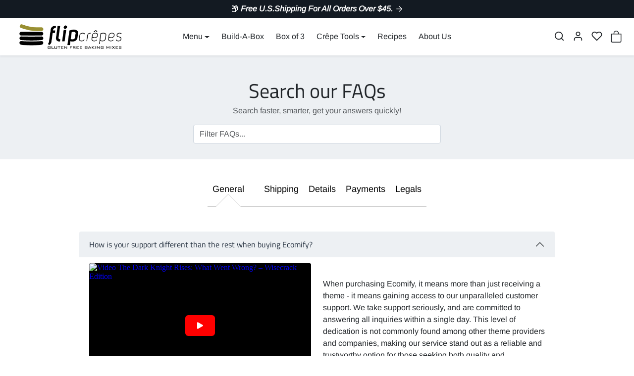

--- FILE ---
content_type: text/html; charset=utf-8
request_url: https://www.flipcrepes.com/fr/pages/faqs-1
body_size: 76557
content:
<!doctype html>
<html
    data-inactive-tab-text="✋ Continue shopping..."
    dir="ltr" 
    lang="fr">
<head>
    <meta charset="utf-8">
    <meta name="viewport" content="width=device-width,initial-scale=1">
    <meta name="theme-color" content="#232f3e">

    <link rel="canonical" href="https://www.flipcrepes.com/fr/pages/faqs-1">
    <link rel="preconnect" href="https://cdn.shopify.com" crossorigin>
    <link rel="preconnect" href="https://fonts.shopifycdn.com" crossorigin><link rel="icon" type="image/png" sizes="16x16" href="//www.flipcrepes.com/cdn/shop/files/favicon_flipcrepes.png?crop=center&height=16&v=1679244031&width=16">
        <link rel="icon" type="image/png" sizes="32x32" href="//www.flipcrepes.com/cdn/shop/files/favicon_flipcrepes.png?crop=center&height=32&v=1679244031&width=32">
        <link rel="apple-touch-icon" sizes="180x180" href="//www.flipcrepes.com/cdn/shop/files/favicon_flipcrepes.png?crop=center&height=180&v=1679244031&width=180"><title>
        FAQ&#39;s
 &ndash; Flipcrêpes</title>

    
        <meta name="description" content="">
    

    

  
<meta property="og:site_name" content="Flipcrêpes">
<meta property="og:url" content="https://www.flipcrepes.com/fr/pages/faqs-1">
<meta property="og:title" content="FAQ&#39;s">
<meta property="og:type" content="website">
<meta property="og:description" content="FliPCrêpes , Best Crêperie, Gluten Free Crêperie, Gluten Free Restaurant, take out, Free delivery downtown Chicago, French Market of Chicago, 131 N. Clinton St., Ogilvie Metra Station, Order online, Free Delivery, Nutella, Vegetarian, Vegan, Halal, Celiacs, Diabetics, Food Allergies, Metra train station, Catering,"><meta name="twitter:site" content="@flipcrepes"><meta name="twitter:card" content="summary_large_image">
<meta name="twitter:title" content="FAQ&#39;s">
<meta name="twitter:description" content="FliPCrêpes , Best Crêperie, Gluten Free Crêperie, Gluten Free Restaurant, take out, Free delivery downtown Chicago, French Market of Chicago, 131 N. Clinton St., Ogilvie Metra Station, Order online, Free Delivery, Nutella, Vegetarian, Vegan, Halal, Celiacs, Diabetics, Food Allergies, Metra train station, Catering,">
    





    <script>window.performance && window.performance.mark && window.performance.mark('shopify.content_for_header.start');</script><meta name="google-site-verification" content="Ufk4yQM5M0FkawzZz315ySB7O839g-Zy1YmqUTZOCM8">
<meta id="shopify-digital-wallet" name="shopify-digital-wallet" content="/24450295/digital_wallets/dialog">
<meta name="shopify-checkout-api-token" content="28c027b118767e838102870a2a0175c7">
<meta id="in-context-paypal-metadata" data-shop-id="24450295" data-venmo-supported="false" data-environment="production" data-locale="fr_FR" data-paypal-v4="true" data-currency="USD">
<link rel="alternate" hreflang="x-default" href="https://www.flipcrepes.com/pages/faqs-1">
<link rel="alternate" hreflang="en" href="https://www.flipcrepes.com/pages/faqs-1">
<link rel="alternate" hreflang="es" href="https://www.flipcrepes.com/es/pages/faqs-1">
<link rel="alternate" hreflang="fr" href="https://www.flipcrepes.com/fr/pages/faqs-1">
<link rel="alternate" hreflang="pt" href="https://www.flipcrepes.com/pt/pages/faqs-1">
<link rel="alternate" hreflang="ru" href="https://www.flipcrepes.com/ru/pages/faqs-1">
<link rel="alternate" hreflang="de" href="https://www.flipcrepes.com/de/pages/faqs-1">
<link rel="alternate" hreflang="nl" href="https://www.flipcrepes.com/nl/pages/faqs-1">
<link rel="alternate" hreflang="pl" href="https://www.flipcrepes.com/pl/pages/faqs-1">
<link rel="alternate" hreflang="en-AU" href="https://www.flipcrepes.com/en-au/pages/faqs-1">
<link rel="alternate" hreflang="en-FR" href="https://www.flipcrepes.com/en-fr/pages/faqs-1">
<script async="async" src="/checkouts/internal/preloads.js?locale=fr-US"></script>
<link rel="preconnect" href="https://shop.app" crossorigin="anonymous">
<script async="async" src="https://shop.app/checkouts/internal/preloads.js?locale=fr-US&shop_id=24450295" crossorigin="anonymous"></script>
<script id="apple-pay-shop-capabilities" type="application/json">{"shopId":24450295,"countryCode":"US","currencyCode":"USD","merchantCapabilities":["supports3DS"],"merchantId":"gid:\/\/shopify\/Shop\/24450295","merchantName":"Flipcrêpes","requiredBillingContactFields":["postalAddress","email"],"requiredShippingContactFields":["postalAddress","email"],"shippingType":"shipping","supportedNetworks":["visa","masterCard","amex","discover","elo","jcb"],"total":{"type":"pending","label":"Flipcrêpes","amount":"1.00"},"shopifyPaymentsEnabled":true,"supportsSubscriptions":true}</script>
<script id="shopify-features" type="application/json">{"accessToken":"28c027b118767e838102870a2a0175c7","betas":["rich-media-storefront-analytics"],"domain":"www.flipcrepes.com","predictiveSearch":true,"shopId":24450295,"locale":"fr"}</script>
<script>var Shopify = Shopify || {};
Shopify.shop = "flipcrepes-store.myshopify.com";
Shopify.locale = "fr";
Shopify.currency = {"active":"USD","rate":"1.0"};
Shopify.country = "US";
Shopify.theme = {"name":"Flipcrepes-production-v3-4-2_Nove23_2025","id":173069336856,"schema_name":"ecomify","schema_version":"3.4.2","theme_store_id":null,"role":"main"};
Shopify.theme.handle = "null";
Shopify.theme.style = {"id":null,"handle":null};
Shopify.cdnHost = "www.flipcrepes.com/cdn";
Shopify.routes = Shopify.routes || {};
Shopify.routes.root = "/fr/";</script>
<script type="module">!function(o){(o.Shopify=o.Shopify||{}).modules=!0}(window);</script>
<script>!function(o){function n(){var o=[];function n(){o.push(Array.prototype.slice.apply(arguments))}return n.q=o,n}var t=o.Shopify=o.Shopify||{};t.loadFeatures=n(),t.autoloadFeatures=n()}(window);</script>
<script>
  window.ShopifyPay = window.ShopifyPay || {};
  window.ShopifyPay.apiHost = "shop.app\/pay";
  window.ShopifyPay.redirectState = null;
</script>
<script id="shop-js-analytics" type="application/json">{"pageType":"page"}</script>
<script defer="defer" async type="module" src="//www.flipcrepes.com/cdn/shopifycloud/shop-js/modules/v2/client.init-shop-cart-sync_BcDpqI9l.fr.esm.js"></script>
<script defer="defer" async type="module" src="//www.flipcrepes.com/cdn/shopifycloud/shop-js/modules/v2/chunk.common_a1Rf5Dlz.esm.js"></script>
<script defer="defer" async type="module" src="//www.flipcrepes.com/cdn/shopifycloud/shop-js/modules/v2/chunk.modal_Djra7sW9.esm.js"></script>
<script type="module">
  await import("//www.flipcrepes.com/cdn/shopifycloud/shop-js/modules/v2/client.init-shop-cart-sync_BcDpqI9l.fr.esm.js");
await import("//www.flipcrepes.com/cdn/shopifycloud/shop-js/modules/v2/chunk.common_a1Rf5Dlz.esm.js");
await import("//www.flipcrepes.com/cdn/shopifycloud/shop-js/modules/v2/chunk.modal_Djra7sW9.esm.js");

  window.Shopify.SignInWithShop?.initShopCartSync?.({"fedCMEnabled":true,"windoidEnabled":true});

</script>
<script>
  window.Shopify = window.Shopify || {};
  if (!window.Shopify.featureAssets) window.Shopify.featureAssets = {};
  window.Shopify.featureAssets['shop-js'] = {"shop-cart-sync":["modules/v2/client.shop-cart-sync_BLrx53Hf.fr.esm.js","modules/v2/chunk.common_a1Rf5Dlz.esm.js","modules/v2/chunk.modal_Djra7sW9.esm.js"],"init-fed-cm":["modules/v2/client.init-fed-cm_C8SUwJ8U.fr.esm.js","modules/v2/chunk.common_a1Rf5Dlz.esm.js","modules/v2/chunk.modal_Djra7sW9.esm.js"],"shop-cash-offers":["modules/v2/client.shop-cash-offers_BBp_MjBM.fr.esm.js","modules/v2/chunk.common_a1Rf5Dlz.esm.js","modules/v2/chunk.modal_Djra7sW9.esm.js"],"shop-login-button":["modules/v2/client.shop-login-button_Dw6kG_iO.fr.esm.js","modules/v2/chunk.common_a1Rf5Dlz.esm.js","modules/v2/chunk.modal_Djra7sW9.esm.js"],"pay-button":["modules/v2/client.pay-button_BJDaAh68.fr.esm.js","modules/v2/chunk.common_a1Rf5Dlz.esm.js","modules/v2/chunk.modal_Djra7sW9.esm.js"],"shop-button":["modules/v2/client.shop-button_DBWL94V3.fr.esm.js","modules/v2/chunk.common_a1Rf5Dlz.esm.js","modules/v2/chunk.modal_Djra7sW9.esm.js"],"avatar":["modules/v2/client.avatar_BTnouDA3.fr.esm.js"],"init-windoid":["modules/v2/client.init-windoid_77FSIiws.fr.esm.js","modules/v2/chunk.common_a1Rf5Dlz.esm.js","modules/v2/chunk.modal_Djra7sW9.esm.js"],"init-shop-for-new-customer-accounts":["modules/v2/client.init-shop-for-new-customer-accounts_QoC3RJm9.fr.esm.js","modules/v2/client.shop-login-button_Dw6kG_iO.fr.esm.js","modules/v2/chunk.common_a1Rf5Dlz.esm.js","modules/v2/chunk.modal_Djra7sW9.esm.js"],"init-shop-email-lookup-coordinator":["modules/v2/client.init-shop-email-lookup-coordinator_D4ioGzPw.fr.esm.js","modules/v2/chunk.common_a1Rf5Dlz.esm.js","modules/v2/chunk.modal_Djra7sW9.esm.js"],"init-shop-cart-sync":["modules/v2/client.init-shop-cart-sync_BcDpqI9l.fr.esm.js","modules/v2/chunk.common_a1Rf5Dlz.esm.js","modules/v2/chunk.modal_Djra7sW9.esm.js"],"shop-toast-manager":["modules/v2/client.shop-toast-manager_B-eIbpHW.fr.esm.js","modules/v2/chunk.common_a1Rf5Dlz.esm.js","modules/v2/chunk.modal_Djra7sW9.esm.js"],"init-customer-accounts":["modules/v2/client.init-customer-accounts_BcBSUbIK.fr.esm.js","modules/v2/client.shop-login-button_Dw6kG_iO.fr.esm.js","modules/v2/chunk.common_a1Rf5Dlz.esm.js","modules/v2/chunk.modal_Djra7sW9.esm.js"],"init-customer-accounts-sign-up":["modules/v2/client.init-customer-accounts-sign-up_DvG__VHD.fr.esm.js","modules/v2/client.shop-login-button_Dw6kG_iO.fr.esm.js","modules/v2/chunk.common_a1Rf5Dlz.esm.js","modules/v2/chunk.modal_Djra7sW9.esm.js"],"shop-follow-button":["modules/v2/client.shop-follow-button_Dnx6fDH9.fr.esm.js","modules/v2/chunk.common_a1Rf5Dlz.esm.js","modules/v2/chunk.modal_Djra7sW9.esm.js"],"checkout-modal":["modules/v2/client.checkout-modal_BDH3MUqJ.fr.esm.js","modules/v2/chunk.common_a1Rf5Dlz.esm.js","modules/v2/chunk.modal_Djra7sW9.esm.js"],"shop-login":["modules/v2/client.shop-login_CV9Paj8R.fr.esm.js","modules/v2/chunk.common_a1Rf5Dlz.esm.js","modules/v2/chunk.modal_Djra7sW9.esm.js"],"lead-capture":["modules/v2/client.lead-capture_DGQOTB4e.fr.esm.js","modules/v2/chunk.common_a1Rf5Dlz.esm.js","modules/v2/chunk.modal_Djra7sW9.esm.js"],"payment-terms":["modules/v2/client.payment-terms_BQYK7nq4.fr.esm.js","modules/v2/chunk.common_a1Rf5Dlz.esm.js","modules/v2/chunk.modal_Djra7sW9.esm.js"]};
</script>
<script>(function() {
  var isLoaded = false;
  function asyncLoad() {
    if (isLoaded) return;
    isLoaded = true;
    var urls = ["https:\/\/app.sixads.net\/sixads.js?shop=flipcrepes-store.myshopify.com","https:\/\/ecommplugins-scripts.trustpilot.com\/v2.1\/js\/header.min.js?settings=eyJrZXkiOiJPRHpOVlNicElYUFFMMlgwIiwicyI6InNrdSJ9\u0026v=2.5\u0026shop=flipcrepes-store.myshopify.com","https:\/\/ecommplugins-trustboxsettings.trustpilot.com\/flipcrepes-store.myshopify.com.js?settings=1725205448523\u0026shop=flipcrepes-store.myshopify.com","\/\/code.tidio.co\/hatclyyu6lgog5ixsrd8cmeaqhrs82hf.js?shop=flipcrepes-store.myshopify.com","https:\/\/cdn-app.sealsubscriptions.com\/shopify\/public\/js\/sealsubscriptions.js?shop=flipcrepes-store.myshopify.com","https:\/\/chimpstatic.com\/mcjs-connected\/js\/users\/d1fa2beb0aecc2a7bd5a5f1f9\/070d7a04c60f7afc7d4edff2a.js?shop=flipcrepes-store.myshopify.com"];
    for (var i = 0; i < urls.length; i++) {
      var s = document.createElement('script');
      s.type = 'text/javascript';
      s.async = true;
      s.src = urls[i];
      var x = document.getElementsByTagName('script')[0];
      x.parentNode.insertBefore(s, x);
    }
  };
  if(window.attachEvent) {
    window.attachEvent('onload', asyncLoad);
  } else {
    window.addEventListener('load', asyncLoad, false);
  }
})();</script>
<script id="__st">var __st={"a":24450295,"offset":-21600,"reqid":"3dc807f6-d760-4117-9cca-be50f56f52c1-1769433163","pageurl":"www.flipcrepes.com\/fr\/pages\/faqs-1","s":"pages-50760188017","u":"649c36710c8c","p":"page","rtyp":"page","rid":50760188017};</script>
<script>window.ShopifyPaypalV4VisibilityTracking = true;</script>
<script id="captcha-bootstrap">!function(){'use strict';const t='contact',e='account',n='new_comment',o=[[t,t],['blogs',n],['comments',n],[t,'customer']],c=[[e,'customer_login'],[e,'guest_login'],[e,'recover_customer_password'],[e,'create_customer']],r=t=>t.map((([t,e])=>`form[action*='/${t}']:not([data-nocaptcha='true']) input[name='form_type'][value='${e}']`)).join(','),a=t=>()=>t?[...document.querySelectorAll(t)].map((t=>t.form)):[];function s(){const t=[...o],e=r(t);return a(e)}const i='password',u='form_key',d=['recaptcha-v3-token','g-recaptcha-response','h-captcha-response',i],f=()=>{try{return window.sessionStorage}catch{return}},m='__shopify_v',_=t=>t.elements[u];function p(t,e,n=!1){try{const o=window.sessionStorage,c=JSON.parse(o.getItem(e)),{data:r}=function(t){const{data:e,action:n}=t;return t[m]||n?{data:e,action:n}:{data:t,action:n}}(c);for(const[e,n]of Object.entries(r))t.elements[e]&&(t.elements[e].value=n);n&&o.removeItem(e)}catch(o){console.error('form repopulation failed',{error:o})}}const l='form_type',E='cptcha';function T(t){t.dataset[E]=!0}const w=window,h=w.document,L='Shopify',v='ce_forms',y='captcha';let A=!1;((t,e)=>{const n=(g='f06e6c50-85a8-45c8-87d0-21a2b65856fe',I='https://cdn.shopify.com/shopifycloud/storefront-forms-hcaptcha/ce_storefront_forms_captcha_hcaptcha.v1.5.2.iife.js',D={infoText:'Protégé par hCaptcha',privacyText:'Confidentialité',termsText:'Conditions'},(t,e,n)=>{const o=w[L][v],c=o.bindForm;if(c)return c(t,g,e,D).then(n);var r;o.q.push([[t,g,e,D],n]),r=I,A||(h.body.append(Object.assign(h.createElement('script'),{id:'captcha-provider',async:!0,src:r})),A=!0)});var g,I,D;w[L]=w[L]||{},w[L][v]=w[L][v]||{},w[L][v].q=[],w[L][y]=w[L][y]||{},w[L][y].protect=function(t,e){n(t,void 0,e),T(t)},Object.freeze(w[L][y]),function(t,e,n,w,h,L){const[v,y,A,g]=function(t,e,n){const i=e?o:[],u=t?c:[],d=[...i,...u],f=r(d),m=r(i),_=r(d.filter((([t,e])=>n.includes(e))));return[a(f),a(m),a(_),s()]}(w,h,L),I=t=>{const e=t.target;return e instanceof HTMLFormElement?e:e&&e.form},D=t=>v().includes(t);t.addEventListener('submit',(t=>{const e=I(t);if(!e)return;const n=D(e)&&!e.dataset.hcaptchaBound&&!e.dataset.recaptchaBound,o=_(e),c=g().includes(e)&&(!o||!o.value);(n||c)&&t.preventDefault(),c&&!n&&(function(t){try{if(!f())return;!function(t){const e=f();if(!e)return;const n=_(t);if(!n)return;const o=n.value;o&&e.removeItem(o)}(t);const e=Array.from(Array(32),(()=>Math.random().toString(36)[2])).join('');!function(t,e){_(t)||t.append(Object.assign(document.createElement('input'),{type:'hidden',name:u})),t.elements[u].value=e}(t,e),function(t,e){const n=f();if(!n)return;const o=[...t.querySelectorAll(`input[type='${i}']`)].map((({name:t})=>t)),c=[...d,...o],r={};for(const[a,s]of new FormData(t).entries())c.includes(a)||(r[a]=s);n.setItem(e,JSON.stringify({[m]:1,action:t.action,data:r}))}(t,e)}catch(e){console.error('failed to persist form',e)}}(e),e.submit())}));const S=(t,e)=>{t&&!t.dataset[E]&&(n(t,e.some((e=>e===t))),T(t))};for(const o of['focusin','change'])t.addEventListener(o,(t=>{const e=I(t);D(e)&&S(e,y())}));const B=e.get('form_key'),M=e.get(l),P=B&&M;t.addEventListener('DOMContentLoaded',(()=>{const t=y();if(P)for(const e of t)e.elements[l].value===M&&p(e,B);[...new Set([...A(),...v().filter((t=>'true'===t.dataset.shopifyCaptcha))])].forEach((e=>S(e,t)))}))}(h,new URLSearchParams(w.location.search),n,t,e,['guest_login'])})(!0,!0)}();</script>
<script integrity="sha256-4kQ18oKyAcykRKYeNunJcIwy7WH5gtpwJnB7kiuLZ1E=" data-source-attribution="shopify.loadfeatures" defer="defer" src="//www.flipcrepes.com/cdn/shopifycloud/storefront/assets/storefront/load_feature-a0a9edcb.js" crossorigin="anonymous"></script>
<script crossorigin="anonymous" defer="defer" src="//www.flipcrepes.com/cdn/shopifycloud/storefront/assets/shopify_pay/storefront-65b4c6d7.js?v=20250812"></script>
<script data-source-attribution="shopify.dynamic_checkout.dynamic.init">var Shopify=Shopify||{};Shopify.PaymentButton=Shopify.PaymentButton||{isStorefrontPortableWallets:!0,init:function(){window.Shopify.PaymentButton.init=function(){};var t=document.createElement("script");t.src="https://www.flipcrepes.com/cdn/shopifycloud/portable-wallets/latest/portable-wallets.fr.js",t.type="module",document.head.appendChild(t)}};
</script>
<script data-source-attribution="shopify.dynamic_checkout.buyer_consent">
  function portableWalletsHideBuyerConsent(e){var t=document.getElementById("shopify-buyer-consent"),n=document.getElementById("shopify-subscription-policy-button");t&&n&&(t.classList.add("hidden"),t.setAttribute("aria-hidden","true"),n.removeEventListener("click",e))}function portableWalletsShowBuyerConsent(e){var t=document.getElementById("shopify-buyer-consent"),n=document.getElementById("shopify-subscription-policy-button");t&&n&&(t.classList.remove("hidden"),t.removeAttribute("aria-hidden"),n.addEventListener("click",e))}window.Shopify?.PaymentButton&&(window.Shopify.PaymentButton.hideBuyerConsent=portableWalletsHideBuyerConsent,window.Shopify.PaymentButton.showBuyerConsent=portableWalletsShowBuyerConsent);
</script>
<script data-source-attribution="shopify.dynamic_checkout.cart.bootstrap">document.addEventListener("DOMContentLoaded",(function(){function t(){return document.querySelector("shopify-accelerated-checkout-cart, shopify-accelerated-checkout")}if(t())Shopify.PaymentButton.init();else{new MutationObserver((function(e,n){t()&&(Shopify.PaymentButton.init(),n.disconnect())})).observe(document.body,{childList:!0,subtree:!0})}}));
</script>
<script id='scb4127' type='text/javascript' async='' src='https://www.flipcrepes.com/cdn/shopifycloud/privacy-banner/storefront-banner.js'></script><link id="shopify-accelerated-checkout-styles" rel="stylesheet" media="screen" href="https://www.flipcrepes.com/cdn/shopifycloud/portable-wallets/latest/accelerated-checkout-backwards-compat.css" crossorigin="anonymous">
<style id="shopify-accelerated-checkout-cart">
        #shopify-buyer-consent {
  margin-top: 1em;
  display: inline-block;
  width: 100%;
}

#shopify-buyer-consent.hidden {
  display: none;
}

#shopify-subscription-policy-button {
  background: none;
  border: none;
  padding: 0;
  text-decoration: underline;
  font-size: inherit;
  cursor: pointer;
}

#shopify-subscription-policy-button::before {
  box-shadow: none;
}

      </style>

<script>window.performance && window.performance.mark && window.performance.mark('shopify.content_for_header.end');</script>

    
        <link href="//www.flipcrepes.com/cdn/shop/t/126/assets/vendor-bootstrap.min.css?v=170947543712260450831732549873" rel="stylesheet">
    

    <style>
        :root {
            
                --bs-border-color: var(--bs-light-darken-10);
            
        }
        
    </style>

    <link href="//www.flipcrepes.com/cdn/shop/t/126/assets/vendor-splide.min.css?v=44329677166622589231732549873" rel="stylesheet" media="print" onload="this.media='all'">
    <link href="//www.flipcrepes.com/cdn/shop/t/126/assets/vendor-animate.min.css?v=117445339244174673761732549873" rel="stylesheet" media="print" onload="this.media='all'">
    <link href="//www.flipcrepes.com/cdn/shop/t/126/assets/variables.css?v=113188092905469610521764621997" rel="stylesheet">
    <link href="//www.flipcrepes.com/cdn/shop/t/126/assets/base.css?v=98382617354493790281732549873" rel="stylesheet">
    <link href="//www.flipcrepes.com/cdn/shop/t/126/assets/general.css?v=138007589309355857761732549873" rel="stylesheet">
    <link href="//www.flipcrepes.com/cdn/shop/t/126/assets/sections.css?v=132464641164584205061732549873" rel="stylesheet">
    <link href="//www.flipcrepes.com/cdn/shop/t/126/assets/collection.css?v=59361509854535386641732549873" rel="stylesheet">
    <link href="//www.flipcrepes.com/cdn/shop/t/126/assets/product.css?v=104973216208105660571732549873" rel="stylesheet">
    <link href="//www.flipcrepes.com/cdn/shop/t/126/assets/cart.css?v=21145583973142786571732549873" rel="stylesheet">
    <link href="//www.flipcrepes.com/cdn/shop/t/126/assets/animate.min.css?v=115639684294252348841732549873" rel="stylesheet">

    

    <link href="//www.flipcrepes.com/cdn/shop/t/126/assets/custom.css?v=54617490481316745761734463956" rel="stylesheet">

    <script>
        Shopify.money_format = '${{amount}}'
        window.theme = {
            product: {
                addToCart: 'Ajouter au panier',
                addedToCart: 'Ajouté au panier',
                soldOut: 'Épuisé',
                unavailable: 'Indisponible',
                priceRegular: 'Prix habituel',
                priceFrom: 'De',
                priceSale: 'Prix soldé',
                save: 'Enregistrer',
            }
        }
        
        
    </script>

    

    

    <script src="//www.flipcrepes.com/cdn/shopifycloud/storefront/assets/themes_support/shopify_common-5f594365.js" defer></script>
    <script src="//www.flipcrepes.com/cdn/shop/t/126/assets/vendor-bootstrap.bundle.min.js?v=50211469825826101081732549873" defer></script>
    <script src="//www.flipcrepes.com/cdn/shop/t/126/assets/vendor-splide.min.js?v=73338738898036601811732549873" defer></script>
    <script src="//www.flipcrepes.com/cdn/shop/t/126/assets/base.js?v=109618417612465011761732549873" defer></script>
    <script src="//www.flipcrepes.com/cdn/shop/t/126/assets/general.js?v=107164351204035974541732549873" defer></script>
    <script src="//www.flipcrepes.com/cdn/shop/t/126/assets/search.js?v=52289388508672221561732549873" defer></script>
    <script src="//www.flipcrepes.com/cdn/shop/t/126/assets/sections.js?v=47711785428245804421732549873" defer></script>
    <script src="//www.flipcrepes.com/cdn/shop/t/126/assets/collection.js?v=62447558981962021732549873" defer></script>
    <script src="//www.flipcrepes.com/cdn/shop/t/126/assets/product.js?v=27301639245532480241732549873" defer></script>
    <script src="//www.flipcrepes.com/cdn/shop/t/126/assets/cart.js?v=23706751352150479071732549873" defer></script>
    <script src="//www.flipcrepes.com/cdn/shop/t/126/assets/bundle.js?v=158192916593235990961732549873" defer></script>
    <script src="//www.flipcrepes.com/cdn/shop/t/126/assets/custom.js?v=106199477981507459961764622751" defer></script>

    
        <script src="//www.flipcrepes.com/cdn/shop/t/126/assets/wishlist.js?v=103425649783395888601732549873" defer></script>
    
  
  <script src="https://js.afterpay.com/afterpay-1.x.js" async></script>

<!-- BEGIN app block: shopify://apps/judge-me-reviews/blocks/judgeme_core/61ccd3b1-a9f2-4160-9fe9-4fec8413e5d8 --><!-- Start of Judge.me Core -->






<link rel="dns-prefetch" href="https://cdnwidget.judge.me">
<link rel="dns-prefetch" href="https://cdn.judge.me">
<link rel="dns-prefetch" href="https://cdn1.judge.me">
<link rel="dns-prefetch" href="https://api.judge.me">

<script data-cfasync='false' class='jdgm-settings-script'>window.jdgmSettings={"pagination":5,"disable_web_reviews":false,"badge_no_review_text":"Aucun avis","badge_n_reviews_text":"{{ n }} avis","badge_star_color":"#E8B009","hide_badge_preview_if_no_reviews":true,"badge_hide_text":false,"enforce_center_preview_badge":false,"widget_title":"Avis Clients","widget_open_form_text":"Écrire un avis","widget_close_form_text":"Annuler l'avis","widget_refresh_page_text":"Actualiser la page","widget_summary_text":"Basé sur {{ number_of_reviews }} avis","widget_no_review_text":"Soyez le premier à écrire un avis","widget_name_field_text":"Nom d'affichage","widget_verified_name_field_text":"Nom vérifié (public)","widget_name_placeholder_text":"Nom d'affichage","widget_required_field_error_text":"Ce champ est obligatoire.","widget_email_field_text":"Adresse email","widget_verified_email_field_text":"Email vérifié (privé, ne peut pas être modifié)","widget_email_placeholder_text":"Votre adresse email","widget_email_field_error_text":"Veuillez entrer une adresse email valide.","widget_rating_field_text":"Évaluation","widget_review_title_field_text":"Titre de l'avis","widget_review_title_placeholder_text":"Donnez un titre à votre avis","widget_review_body_field_text":"Contenu de l'avis","widget_review_body_placeholder_text":"Commencez à écrire ici...","widget_pictures_field_text":"Photo/Vidéo (facultatif)","widget_submit_review_text":"Soumettre l'avis","widget_submit_verified_review_text":"Soumettre un avis vérifié","widget_submit_success_msg_with_auto_publish":"Merci ! Veuillez actualiser la page dans quelques instants pour voir votre avis. Vous pouvez supprimer ou modifier votre avis en vous connectant à \u003ca href='https://judge.me/login' target='_blank' rel='nofollow noopener'\u003eJudge.me\u003c/a\u003e","widget_submit_success_msg_no_auto_publish":"Merci ! Votre avis sera publié dès qu'il sera approuvé par l'administrateur de la boutique. Vous pouvez supprimer ou modifier votre avis en vous connectant à \u003ca href='https://judge.me/login' target='_blank' rel='nofollow noopener'\u003eJudge.me\u003c/a\u003e","widget_show_default_reviews_out_of_total_text":"Affichage de {{ n_reviews_shown }} sur {{ n_reviews }} avis.","widget_show_all_link_text":"Tout afficher","widget_show_less_link_text":"Afficher moins","widget_author_said_text":"{{ reviewer_name }} a dit :","widget_days_text":"il y a {{ n }} jour/jours","widget_weeks_text":"il y a {{ n }} semaine/semaines","widget_months_text":"il y a {{ n }} mois","widget_years_text":"il y a {{ n }} an/ans","widget_yesterday_text":"Hier","widget_today_text":"Aujourd'hui","widget_replied_text":"\u003e\u003e {{ shop_name }} a répondu :","widget_read_more_text":"Lire plus","widget_reviewer_name_as_initial":"","widget_rating_filter_color":"#fbcd0a","widget_rating_filter_see_all_text":"Voir tous les avis","widget_sorting_most_recent_text":"Plus récents","widget_sorting_highest_rating_text":"Meilleures notes","widget_sorting_lowest_rating_text":"Notes les plus basses","widget_sorting_with_pictures_text":"Uniquement les photos","widget_sorting_most_helpful_text":"Plus utiles","widget_open_question_form_text":"Poser une question","widget_reviews_subtab_text":"Avis","widget_questions_subtab_text":"Questions","widget_question_label_text":"Question","widget_answer_label_text":"Réponse","widget_question_placeholder_text":"Écrivez votre question ici","widget_submit_question_text":"Soumettre la question","widget_question_submit_success_text":"Merci pour votre question ! Nous vous notifierons dès qu'elle aura une réponse.","widget_star_color":"#E8B009","verified_badge_text":"Vérifié","verified_badge_bg_color":"","verified_badge_text_color":"","verified_badge_placement":"left-of-reviewer-name","widget_review_max_height":"","widget_hide_border":false,"widget_social_share":false,"widget_thumb":false,"widget_review_location_show":false,"widget_location_format":"","all_reviews_include_out_of_store_products":true,"all_reviews_out_of_store_text":"(hors boutique)","all_reviews_pagination":100,"all_reviews_product_name_prefix_text":"à propos de","enable_review_pictures":true,"enable_question_anwser":false,"widget_theme":"default","review_date_format":"mm/dd/yyyy","default_sort_method":"most-recent","widget_product_reviews_subtab_text":"Avis Produits","widget_shop_reviews_subtab_text":"Avis Boutique","widget_other_products_reviews_text":"Avis pour d'autres produits","widget_store_reviews_subtab_text":"Avis de la boutique","widget_no_store_reviews_text":"Cette boutique n'a pas encore reçu d'avis","widget_web_restriction_product_reviews_text":"Ce produit n'a pas encore reçu d'avis","widget_no_items_text":"Aucun élément trouvé","widget_show_more_text":"Afficher plus","widget_write_a_store_review_text":"Écrire un avis sur la boutique","widget_other_languages_heading":"Avis dans d'autres langues","widget_translate_review_text":"Traduire l'avis en {{ language }}","widget_translating_review_text":"Traduction en cours...","widget_show_original_translation_text":"Afficher l'original ({{ language }})","widget_translate_review_failed_text":"Impossible de traduire cet avis.","widget_translate_review_retry_text":"Réessayer","widget_translate_review_try_again_later_text":"Réessayez plus tard","show_product_url_for_grouped_product":false,"widget_sorting_pictures_first_text":"Photos en premier","show_pictures_on_all_rev_page_mobile":false,"show_pictures_on_all_rev_page_desktop":false,"floating_tab_hide_mobile_install_preference":false,"floating_tab_button_name":"★ Avis","floating_tab_title":"Laissons nos clients parler pour nous","floating_tab_button_color":"","floating_tab_button_background_color":"","floating_tab_url":"","floating_tab_url_enabled":false,"floating_tab_tab_style":"text","all_reviews_text_badge_text":"Les clients nous notent {{ shop.metafields.judgeme.all_reviews_rating | round: 1 }}/5 basé sur {{ shop.metafields.judgeme.all_reviews_count }} avis.","all_reviews_text_badge_text_branded_style":"{{ shop.metafields.judgeme.all_reviews_rating | round: 1 }} sur 5 étoiles basé sur {{ shop.metafields.judgeme.all_reviews_count }} avis","is_all_reviews_text_badge_a_link":false,"show_stars_for_all_reviews_text_badge":false,"all_reviews_text_badge_url":"","all_reviews_text_style":"text","all_reviews_text_color_style":"judgeme_brand_color","all_reviews_text_color":"#108474","all_reviews_text_show_jm_brand":true,"featured_carousel_show_header":true,"featured_carousel_title":"Laissons nos clients parler pour nous","testimonials_carousel_title":"Les clients nous disent","videos_carousel_title":"Histoire de clients réels","cards_carousel_title":"Les clients nous disent","featured_carousel_count_text":"sur {{ n }} avis","featured_carousel_add_link_to_all_reviews_page":false,"featured_carousel_url":"","featured_carousel_show_images":true,"featured_carousel_autoslide_interval":5,"featured_carousel_arrows_on_the_sides":false,"featured_carousel_height":250,"featured_carousel_width":80,"featured_carousel_image_size":0,"featured_carousel_image_height":250,"featured_carousel_arrow_color":"#eeeeee","verified_count_badge_style":"vintage","verified_count_badge_orientation":"horizontal","verified_count_badge_color_style":"judgeme_brand_color","verified_count_badge_color":"#108474","is_verified_count_badge_a_link":false,"verified_count_badge_url":"","verified_count_badge_show_jm_brand":true,"widget_rating_preset_default":5,"widget_first_sub_tab":"product-reviews","widget_show_histogram":true,"widget_histogram_use_custom_color":false,"widget_pagination_use_custom_color":false,"widget_star_use_custom_color":false,"widget_verified_badge_use_custom_color":false,"widget_write_review_use_custom_color":false,"picture_reminder_submit_button":"Télécharger des photos","enable_review_videos":true,"mute_video_by_default":false,"widget_sorting_videos_first_text":"Vidéos en premier","widget_review_pending_text":"En attente","featured_carousel_items_for_large_screen":3,"social_share_options_order":"Facebook,Twitter","remove_microdata_snippet":true,"disable_json_ld":false,"enable_json_ld_products":false,"preview_badge_show_question_text":false,"preview_badge_no_question_text":"Aucune question","preview_badge_n_question_text":"{{ number_of_questions }} question/questions","qa_badge_show_icon":false,"qa_badge_position":"same-row","remove_judgeme_branding":false,"widget_add_search_bar":false,"widget_search_bar_placeholder":"Recherche","widget_sorting_verified_only_text":"Vérifiés uniquement","featured_carousel_theme":"default","featured_carousel_show_rating":true,"featured_carousel_show_title":true,"featured_carousel_show_body":true,"featured_carousel_show_date":false,"featured_carousel_show_reviewer":true,"featured_carousel_show_product":false,"featured_carousel_header_background_color":"#108474","featured_carousel_header_text_color":"#ffffff","featured_carousel_name_product_separator":"reviewed","featured_carousel_full_star_background":"#108474","featured_carousel_empty_star_background":"#dadada","featured_carousel_vertical_theme_background":"#f9fafb","featured_carousel_verified_badge_enable":false,"featured_carousel_verified_badge_color":"#108474","featured_carousel_border_style":"round","featured_carousel_review_line_length_limit":3,"featured_carousel_more_reviews_button_text":"Lire plus d'avis","featured_carousel_view_product_button_text":"Voir le produit","all_reviews_page_load_reviews_on":"scroll","all_reviews_page_load_more_text":"Charger plus d'avis","disable_fb_tab_reviews":false,"enable_ajax_cdn_cache":false,"widget_advanced_speed_features":5,"widget_public_name_text":"affiché publiquement comme","default_reviewer_name":"John Smith","default_reviewer_name_has_non_latin":true,"widget_reviewer_anonymous":"Anonyme","medals_widget_title":"Médailles d'avis Judge.me","medals_widget_background_color":"#f9fafb","medals_widget_position":"footer_all_pages","medals_widget_border_color":"#f9fafb","medals_widget_verified_text_position":"left","medals_widget_use_monochromatic_version":false,"medals_widget_elements_color":"#108474","show_reviewer_avatar":true,"widget_invalid_yt_video_url_error_text":"Pas une URL de vidéo YouTube","widget_max_length_field_error_text":"Veuillez ne pas dépasser {0} caractères.","widget_show_country_flag":false,"widget_show_collected_via_shop_app":true,"widget_verified_by_shop_badge_style":"light","widget_verified_by_shop_text":"Vérifié par la boutique","widget_show_photo_gallery":true,"widget_load_with_code_splitting":true,"widget_ugc_install_preference":false,"widget_ugc_title":"Fait par nous, partagé par vous","widget_ugc_subtitle":"Taguez-nous pour voir votre photo mise en avant sur notre page","widget_ugc_arrows_color":"#ffffff","widget_ugc_primary_button_text":"Acheter maintenant","widget_ugc_primary_button_background_color":"#108474","widget_ugc_primary_button_text_color":"#ffffff","widget_ugc_primary_button_border_width":"0","widget_ugc_primary_button_border_style":"none","widget_ugc_primary_button_border_color":"#108474","widget_ugc_primary_button_border_radius":"25","widget_ugc_secondary_button_text":"Charger plus","widget_ugc_secondary_button_background_color":"#ffffff","widget_ugc_secondary_button_text_color":"#108474","widget_ugc_secondary_button_border_width":"2","widget_ugc_secondary_button_border_style":"solid","widget_ugc_secondary_button_border_color":"#108474","widget_ugc_secondary_button_border_radius":"25","widget_ugc_reviews_button_text":"Voir les avis","widget_ugc_reviews_button_background_color":"#ffffff","widget_ugc_reviews_button_text_color":"#108474","widget_ugc_reviews_button_border_width":"2","widget_ugc_reviews_button_border_style":"solid","widget_ugc_reviews_button_border_color":"#108474","widget_ugc_reviews_button_border_radius":"25","widget_ugc_reviews_button_link_to":"judgeme-reviews-page","widget_ugc_show_post_date":true,"widget_ugc_max_width":"800","widget_rating_metafield_value_type":true,"widget_primary_color":"#3A4553","widget_enable_secondary_color":false,"widget_secondary_color":"#edf5f5","widget_summary_average_rating_text":"{{ average_rating }} sur 5","widget_media_grid_title":"Photos \u0026 vidéos clients","widget_media_grid_see_more_text":"Voir plus","widget_round_style":false,"widget_show_product_medals":false,"widget_verified_by_judgeme_text":"Vérifié par Judge.me","widget_show_store_medals":true,"widget_verified_by_judgeme_text_in_store_medals":"Vérifié par Judge.me","widget_media_field_exceed_quantity_message":"Désolé, nous ne pouvons accepter que {{ max_media }} pour un avis.","widget_media_field_exceed_limit_message":"{{ file_name }} est trop volumineux, veuillez sélectionner un {{ media_type }} de moins de {{ size_limit }}MB.","widget_review_submitted_text":"Avis soumis !","widget_question_submitted_text":"Question soumise !","widget_close_form_text_question":"Annuler","widget_write_your_answer_here_text":"Écrivez votre réponse ici","widget_enabled_branded_link":true,"widget_show_collected_by_judgeme":false,"widget_reviewer_name_color":"","widget_write_review_text_color":"","widget_write_review_bg_color":"","widget_collected_by_judgeme_text":"collecté par Judge.me","widget_pagination_type":"standard","widget_load_more_text":"Charger plus","widget_load_more_color":"#108474","widget_full_review_text":"Avis complet","widget_read_more_reviews_text":"Lire plus d'avis","widget_read_questions_text":"Lire les questions","widget_questions_and_answers_text":"Questions \u0026 Réponses","widget_verified_by_text":"Vérifié par","widget_verified_text":"Vérifié","widget_number_of_reviews_text":"{{ number_of_reviews }} avis","widget_back_button_text":"Retour","widget_next_button_text":"Suivant","widget_custom_forms_filter_button":"Filtres","custom_forms_style":"horizontal","widget_show_review_information":true,"how_reviews_are_collected":"Comment les avis sont-ils collectés ?","widget_show_review_keywords":false,"widget_gdpr_statement":"Comment nous utilisons vos données : Nous vous contacterons uniquement à propos de l'avis que vous avez laissé, et seulement si nécessaire. En soumettant votre avis, vous acceptez les \u003ca href='https://judge.me/terms' target='_blank' rel='nofollow noopener'\u003econditions\u003c/a\u003e, la \u003ca href='https://judge.me/privacy' target='_blank' rel='nofollow noopener'\u003epolitique de confidentialité\u003c/a\u003e et les \u003ca href='https://judge.me/content-policy' target='_blank' rel='nofollow noopener'\u003epolitiques de contenu\u003c/a\u003e de Judge.me.","widget_multilingual_sorting_enabled":false,"widget_translate_review_content_enabled":false,"widget_translate_review_content_method":"manual","popup_widget_review_selection":"automatically_with_pictures","popup_widget_round_border_style":true,"popup_widget_show_title":true,"popup_widget_show_body":true,"popup_widget_show_reviewer":false,"popup_widget_show_product":true,"popup_widget_show_pictures":true,"popup_widget_use_review_picture":true,"popup_widget_show_on_home_page":true,"popup_widget_show_on_product_page":true,"popup_widget_show_on_collection_page":true,"popup_widget_show_on_cart_page":true,"popup_widget_position":"bottom_left","popup_widget_first_review_delay":5,"popup_widget_duration":5,"popup_widget_interval":5,"popup_widget_review_count":5,"popup_widget_hide_on_mobile":true,"review_snippet_widget_round_border_style":true,"review_snippet_widget_card_color":"#FFFFFF","review_snippet_widget_slider_arrows_background_color":"#FFFFFF","review_snippet_widget_slider_arrows_color":"#000000","review_snippet_widget_star_color":"#108474","show_product_variant":false,"all_reviews_product_variant_label_text":"Variante : ","widget_show_verified_branding":false,"widget_ai_summary_title":"Les clients disent","widget_ai_summary_disclaimer":"Résumé des avis généré par IA basé sur les avis clients récents","widget_show_ai_summary":false,"widget_show_ai_summary_bg":false,"widget_show_review_title_input":true,"redirect_reviewers_invited_via_email":"external_form","request_store_review_after_product_review":false,"request_review_other_products_in_order":false,"review_form_color_scheme":"default","review_form_corner_style":"square","review_form_star_color":{},"review_form_text_color":"#333333","review_form_background_color":"#ffffff","review_form_field_background_color":"#fafafa","review_form_button_color":{},"review_form_button_text_color":"#ffffff","review_form_modal_overlay_color":"#000000","review_content_screen_title_text":"Comment évalueriez-vous ce produit ?","review_content_introduction_text":"Nous serions ravis que vous partagiez un peu votre expérience.","store_review_form_title_text":"Comment évalueriez-vous cette boutique ?","store_review_form_introduction_text":"Nous serions ravis que vous partagiez un peu votre expérience.","show_review_guidance_text":true,"one_star_review_guidance_text":"Mauvais","five_star_review_guidance_text":"Excellent","customer_information_screen_title_text":"À propos de vous","customer_information_introduction_text":"Veuillez nous en dire plus sur vous.","custom_questions_screen_title_text":"Votre expérience en détail","custom_questions_introduction_text":"Voici quelques questions pour nous aider à mieux comprendre votre expérience.","review_submitted_screen_title_text":"Merci pour votre avis !","review_submitted_screen_thank_you_text":"Nous le traitons et il apparaîtra bientôt dans la boutique.","review_submitted_screen_email_verification_text":"Veuillez confirmer votre email en cliquant sur le lien que nous venons de vous envoyer. Cela nous aide à maintenir des avis authentiques.","review_submitted_request_store_review_text":"Aimeriez-vous partager votre expérience d'achat avec nous ?","review_submitted_review_other_products_text":"Aimeriez-vous évaluer ces produits ?","store_review_screen_title_text":"Voulez-vous partager votre expérience de shopping avec nous ?","store_review_introduction_text":"Nous apprécions votre retour d'expérience et nous l'utilisons pour nous améliorer. Veuillez partager vos pensées ou suggestions.","reviewer_media_screen_title_picture_text":"Partager une photo","reviewer_media_introduction_picture_text":"Téléchargez une photo pour étayer votre avis.","reviewer_media_screen_title_video_text":"Partager une vidéo","reviewer_media_introduction_video_text":"Téléchargez une vidéo pour étayer votre avis.","reviewer_media_screen_title_picture_or_video_text":"Partager une photo ou une vidéo","reviewer_media_introduction_picture_or_video_text":"Téléchargez une photo ou une vidéo pour étayer votre avis.","reviewer_media_youtube_url_text":"Collez votre URL Youtube ici","advanced_settings_next_step_button_text":"Suivant","advanced_settings_close_review_button_text":"Fermer","modal_write_review_flow":false,"write_review_flow_required_text":"Obligatoire","write_review_flow_privacy_message_text":"Nous respectons votre vie privée.","write_review_flow_anonymous_text":"Avis anonyme","write_review_flow_visibility_text":"Ne sera pas visible pour les autres clients.","write_review_flow_multiple_selection_help_text":"Sélectionnez autant que vous le souhaitez","write_review_flow_single_selection_help_text":"Sélectionnez une option","write_review_flow_required_field_error_text":"Ce champ est obligatoire","write_review_flow_invalid_email_error_text":"Veuillez saisir une adresse email valide","write_review_flow_max_length_error_text":"Max. {{ max_length }} caractères.","write_review_flow_media_upload_text":"\u003cb\u003eCliquez pour télécharger\u003c/b\u003e ou glissez-déposez","write_review_flow_gdpr_statement":"Nous vous contacterons uniquement au sujet de votre avis si nécessaire. En soumettant votre avis, vous acceptez nos \u003ca href='https://judge.me/terms' target='_blank' rel='nofollow noopener'\u003econditions d'utilisation\u003c/a\u003e et notre \u003ca href='https://judge.me/privacy' target='_blank' rel='nofollow noopener'\u003epolitique de confidentialité\u003c/a\u003e.","rating_only_reviews_enabled":false,"show_negative_reviews_help_screen":false,"new_review_flow_help_screen_rating_threshold":3,"negative_review_resolution_screen_title_text":"Dites-nous plus","negative_review_resolution_text":"Votre expérience est importante pour nous. S'il y a eu des problèmes avec votre achat, nous sommes là pour vous aider. N'hésitez pas à nous contacter, nous aimerions avoir l'opportunité de corriger les choses.","negative_review_resolution_button_text":"Contactez-nous","negative_review_resolution_proceed_with_review_text":"Laisser un avis","negative_review_resolution_subject":"Problème avec l'achat de {{ shop_name }}.{{ order_name }}","preview_badge_collection_page_install_status":false,"widget_review_custom_css":"","preview_badge_custom_css":"","preview_badge_stars_count":"5-stars","featured_carousel_custom_css":"","floating_tab_custom_css":"","all_reviews_widget_custom_css":"","medals_widget_custom_css":"","verified_badge_custom_css":"","all_reviews_text_custom_css":"","transparency_badges_collected_via_store_invite":false,"transparency_badges_from_another_provider":false,"transparency_badges_collected_from_store_visitor":false,"transparency_badges_collected_by_verified_review_provider":false,"transparency_badges_earned_reward":false,"transparency_badges_collected_via_store_invite_text":"Avis collecté via l'invitation du magasin","transparency_badges_from_another_provider_text":"Avis collecté d'un autre fournisseur","transparency_badges_collected_from_store_visitor_text":"Avis collecté d'un visiteur du magasin","transparency_badges_written_in_google_text":"Avis écrit sur Google","transparency_badges_written_in_etsy_text":"Avis écrit sur Etsy","transparency_badges_written_in_shop_app_text":"Avis écrit sur Shop App","transparency_badges_earned_reward_text":"Avis a gagné une récompense pour une commande future","product_review_widget_per_page":10,"widget_store_review_label_text":"Avis de la boutique","checkout_comment_extension_title_on_product_page":"Customer Comments","checkout_comment_extension_num_latest_comment_show":5,"checkout_comment_extension_format":"name_and_timestamp","checkout_comment_customer_name":"last_initial","checkout_comment_comment_notification":true,"preview_badge_collection_page_install_preference":false,"preview_badge_home_page_install_preference":false,"preview_badge_product_page_install_preference":false,"review_widget_install_preference":"","review_carousel_install_preference":false,"floating_reviews_tab_install_preference":"none","verified_reviews_count_badge_install_preference":false,"all_reviews_text_install_preference":false,"review_widget_best_location":false,"judgeme_medals_install_preference":false,"review_widget_revamp_enabled":false,"review_widget_qna_enabled":false,"review_widget_header_theme":"minimal","review_widget_widget_title_enabled":true,"review_widget_header_text_size":"medium","review_widget_header_text_weight":"regular","review_widget_average_rating_style":"compact","review_widget_bar_chart_enabled":true,"review_widget_bar_chart_type":"numbers","review_widget_bar_chart_style":"standard","review_widget_expanded_media_gallery_enabled":false,"review_widget_reviews_section_theme":"standard","review_widget_image_style":"thumbnails","review_widget_review_image_ratio":"square","review_widget_stars_size":"medium","review_widget_verified_badge":"standard_text","review_widget_review_title_text_size":"medium","review_widget_review_text_size":"medium","review_widget_review_text_length":"medium","review_widget_number_of_columns_desktop":3,"review_widget_carousel_transition_speed":5,"review_widget_custom_questions_answers_display":"always","review_widget_button_text_color":"#FFFFFF","review_widget_text_color":"#000000","review_widget_lighter_text_color":"#7B7B7B","review_widget_corner_styling":"soft","review_widget_review_word_singular":"avis","review_widget_review_word_plural":"avis","review_widget_voting_label":"Utile?","review_widget_shop_reply_label":"Réponse de {{ shop_name }} :","review_widget_filters_title":"Filtres","qna_widget_question_word_singular":"Question","qna_widget_question_word_plural":"Questions","qna_widget_answer_reply_label":"Réponse de {{ answerer_name }} :","qna_content_screen_title_text":"Poser une question sur ce produit","qna_widget_question_required_field_error_text":"Veuillez entrer votre question.","qna_widget_flow_gdpr_statement":"Nous vous contacterons uniquement au sujet de votre question si nécessaire. En soumettant votre question, vous acceptez nos \u003ca href='https://judge.me/terms' target='_blank' rel='nofollow noopener'\u003econditions d'utilisation\u003c/a\u003e et notre \u003ca href='https://judge.me/privacy' target='_blank' rel='nofollow noopener'\u003epolitique de confidentialité\u003c/a\u003e.","qna_widget_question_submitted_text":"Merci pour votre question !","qna_widget_close_form_text_question":"Fermer","qna_widget_question_submit_success_text":"Nous vous enverrons un email lorsque nous répondrons à votre question.","all_reviews_widget_v2025_enabled":false,"all_reviews_widget_v2025_header_theme":"default","all_reviews_widget_v2025_widget_title_enabled":true,"all_reviews_widget_v2025_header_text_size":"medium","all_reviews_widget_v2025_header_text_weight":"regular","all_reviews_widget_v2025_average_rating_style":"compact","all_reviews_widget_v2025_bar_chart_enabled":true,"all_reviews_widget_v2025_bar_chart_type":"numbers","all_reviews_widget_v2025_bar_chart_style":"standard","all_reviews_widget_v2025_expanded_media_gallery_enabled":false,"all_reviews_widget_v2025_show_store_medals":true,"all_reviews_widget_v2025_show_photo_gallery":true,"all_reviews_widget_v2025_show_review_keywords":false,"all_reviews_widget_v2025_show_ai_summary":false,"all_reviews_widget_v2025_show_ai_summary_bg":false,"all_reviews_widget_v2025_add_search_bar":false,"all_reviews_widget_v2025_default_sort_method":"most-recent","all_reviews_widget_v2025_reviews_per_page":10,"all_reviews_widget_v2025_reviews_section_theme":"default","all_reviews_widget_v2025_image_style":"thumbnails","all_reviews_widget_v2025_review_image_ratio":"square","all_reviews_widget_v2025_stars_size":"medium","all_reviews_widget_v2025_verified_badge":"bold_badge","all_reviews_widget_v2025_review_title_text_size":"medium","all_reviews_widget_v2025_review_text_size":"medium","all_reviews_widget_v2025_review_text_length":"medium","all_reviews_widget_v2025_number_of_columns_desktop":3,"all_reviews_widget_v2025_carousel_transition_speed":5,"all_reviews_widget_v2025_custom_questions_answers_display":"always","all_reviews_widget_v2025_show_product_variant":false,"all_reviews_widget_v2025_show_reviewer_avatar":true,"all_reviews_widget_v2025_reviewer_name_as_initial":"","all_reviews_widget_v2025_review_location_show":false,"all_reviews_widget_v2025_location_format":"","all_reviews_widget_v2025_show_country_flag":false,"all_reviews_widget_v2025_verified_by_shop_badge_style":"light","all_reviews_widget_v2025_social_share":false,"all_reviews_widget_v2025_social_share_options_order":"Facebook,Twitter,LinkedIn,Pinterest","all_reviews_widget_v2025_pagination_type":"standard","all_reviews_widget_v2025_button_text_color":"#FFFFFF","all_reviews_widget_v2025_text_color":"#000000","all_reviews_widget_v2025_lighter_text_color":"#7B7B7B","all_reviews_widget_v2025_corner_styling":"soft","all_reviews_widget_v2025_title":"Avis clients","all_reviews_widget_v2025_ai_summary_title":"Les clients disent à propos de cette boutique","all_reviews_widget_v2025_no_review_text":"Soyez le premier à écrire un avis","platform":"shopify","branding_url":"https://app.judge.me/reviews/stores/www.flipcrepes.com","branding_text":"Powered by Judge.me","locale":"fr","reply_name":"Flipcrêpes","widget_version":"3.0","footer":true,"autopublish":true,"review_dates":true,"enable_custom_form":false,"shop_use_review_site":true,"shop_locale":"en","enable_multi_locales_translations":true,"show_review_title_input":true,"review_verification_email_status":"always","can_be_branded":true,"reply_name_text":"Flipcrêpes"};</script> <style class='jdgm-settings-style'>﻿.jdgm-xx{left:0}:root{--jdgm-primary-color: #3A4553;--jdgm-secondary-color: rgba(58,69,83,0.1);--jdgm-star-color: #E8B009;--jdgm-write-review-text-color: white;--jdgm-write-review-bg-color: #3A4553;--jdgm-paginate-color: #3A4553;--jdgm-border-radius: 0;--jdgm-reviewer-name-color: #3A4553}.jdgm-histogram__bar-content{background-color:#3A4553}.jdgm-rev[data-verified-buyer=true] .jdgm-rev__icon.jdgm-rev__icon:after,.jdgm-rev__buyer-badge.jdgm-rev__buyer-badge{color:white;background-color:#3A4553}.jdgm-review-widget--small .jdgm-gallery.jdgm-gallery .jdgm-gallery__thumbnail-link:nth-child(8) .jdgm-gallery__thumbnail-wrapper.jdgm-gallery__thumbnail-wrapper:before{content:"Voir plus"}@media only screen and (min-width: 768px){.jdgm-gallery.jdgm-gallery .jdgm-gallery__thumbnail-link:nth-child(8) .jdgm-gallery__thumbnail-wrapper.jdgm-gallery__thumbnail-wrapper:before{content:"Voir plus"}}.jdgm-preview-badge .jdgm-star.jdgm-star{color:#E8B009}.jdgm-prev-badge[data-average-rating='0.00']{display:none !important}.jdgm-author-all-initials{display:none !important}.jdgm-author-last-initial{display:none !important}.jdgm-rev-widg__title{visibility:hidden}.jdgm-rev-widg__summary-text{visibility:hidden}.jdgm-prev-badge__text{visibility:hidden}.jdgm-rev__prod-link-prefix:before{content:'à propos de'}.jdgm-rev__variant-label:before{content:'Variante : '}.jdgm-rev__out-of-store-text:before{content:'(hors boutique)'}@media only screen and (min-width: 768px){.jdgm-rev__pics .jdgm-rev_all-rev-page-picture-separator,.jdgm-rev__pics .jdgm-rev__product-picture{display:none}}@media only screen and (max-width: 768px){.jdgm-rev__pics .jdgm-rev_all-rev-page-picture-separator,.jdgm-rev__pics .jdgm-rev__product-picture{display:none}}.jdgm-preview-badge[data-template="product"]{display:none !important}.jdgm-preview-badge[data-template="collection"]{display:none !important}.jdgm-preview-badge[data-template="index"]{display:none !important}.jdgm-review-widget[data-from-snippet="true"]{display:none !important}.jdgm-verified-count-badget[data-from-snippet="true"]{display:none !important}.jdgm-carousel-wrapper[data-from-snippet="true"]{display:none !important}.jdgm-all-reviews-text[data-from-snippet="true"]{display:none !important}.jdgm-medals-section[data-from-snippet="true"]{display:none !important}.jdgm-ugc-media-wrapper[data-from-snippet="true"]{display:none !important}.jdgm-rev__transparency-badge[data-badge-type="review_collected_via_store_invitation"]{display:none !important}.jdgm-rev__transparency-badge[data-badge-type="review_collected_from_another_provider"]{display:none !important}.jdgm-rev__transparency-badge[data-badge-type="review_collected_from_store_visitor"]{display:none !important}.jdgm-rev__transparency-badge[data-badge-type="review_written_in_etsy"]{display:none !important}.jdgm-rev__transparency-badge[data-badge-type="review_written_in_google_business"]{display:none !important}.jdgm-rev__transparency-badge[data-badge-type="review_written_in_shop_app"]{display:none !important}.jdgm-rev__transparency-badge[data-badge-type="review_earned_for_future_purchase"]{display:none !important}.jdgm-review-snippet-widget .jdgm-rev-snippet-widget__cards-container .jdgm-rev-snippet-card{border-radius:8px;background:#fff}.jdgm-review-snippet-widget .jdgm-rev-snippet-widget__cards-container .jdgm-rev-snippet-card__rev-rating .jdgm-star{color:#108474}.jdgm-review-snippet-widget .jdgm-rev-snippet-widget__prev-btn,.jdgm-review-snippet-widget .jdgm-rev-snippet-widget__next-btn{border-radius:50%;background:#fff}.jdgm-review-snippet-widget .jdgm-rev-snippet-widget__prev-btn>svg,.jdgm-review-snippet-widget .jdgm-rev-snippet-widget__next-btn>svg{fill:#000}.jdgm-full-rev-modal.rev-snippet-widget .jm-mfp-container .jm-mfp-content,.jdgm-full-rev-modal.rev-snippet-widget .jm-mfp-container .jdgm-full-rev__icon,.jdgm-full-rev-modal.rev-snippet-widget .jm-mfp-container .jdgm-full-rev__pic-img,.jdgm-full-rev-modal.rev-snippet-widget .jm-mfp-container .jdgm-full-rev__reply{border-radius:8px}.jdgm-full-rev-modal.rev-snippet-widget .jm-mfp-container .jdgm-full-rev[data-verified-buyer="true"] .jdgm-full-rev__icon::after{border-radius:8px}.jdgm-full-rev-modal.rev-snippet-widget .jm-mfp-container .jdgm-full-rev .jdgm-rev__buyer-badge{border-radius:calc( 8px / 2 )}.jdgm-full-rev-modal.rev-snippet-widget .jm-mfp-container .jdgm-full-rev .jdgm-full-rev__replier::before{content:'Flipcrêpes'}.jdgm-full-rev-modal.rev-snippet-widget .jm-mfp-container .jdgm-full-rev .jdgm-full-rev__product-button{border-radius:calc( 8px * 6 )}
</style> <style class='jdgm-settings-style'></style>

  
  
  
  <style class='jdgm-miracle-styles'>
  @-webkit-keyframes jdgm-spin{0%{-webkit-transform:rotate(0deg);-ms-transform:rotate(0deg);transform:rotate(0deg)}100%{-webkit-transform:rotate(359deg);-ms-transform:rotate(359deg);transform:rotate(359deg)}}@keyframes jdgm-spin{0%{-webkit-transform:rotate(0deg);-ms-transform:rotate(0deg);transform:rotate(0deg)}100%{-webkit-transform:rotate(359deg);-ms-transform:rotate(359deg);transform:rotate(359deg)}}@font-face{font-family:'JudgemeStar';src:url("[data-uri]") format("woff");font-weight:normal;font-style:normal}.jdgm-star{font-family:'JudgemeStar';display:inline !important;text-decoration:none !important;padding:0 4px 0 0 !important;margin:0 !important;font-weight:bold;opacity:1;-webkit-font-smoothing:antialiased;-moz-osx-font-smoothing:grayscale}.jdgm-star:hover{opacity:1}.jdgm-star:last-of-type{padding:0 !important}.jdgm-star.jdgm--on:before{content:"\e000"}.jdgm-star.jdgm--off:before{content:"\e001"}.jdgm-star.jdgm--half:before{content:"\e002"}.jdgm-widget *{margin:0;line-height:1.4;-webkit-box-sizing:border-box;-moz-box-sizing:border-box;box-sizing:border-box;-webkit-overflow-scrolling:touch}.jdgm-hidden{display:none !important;visibility:hidden !important}.jdgm-temp-hidden{display:none}.jdgm-spinner{width:40px;height:40px;margin:auto;border-radius:50%;border-top:2px solid #eee;border-right:2px solid #eee;border-bottom:2px solid #eee;border-left:2px solid #ccc;-webkit-animation:jdgm-spin 0.8s infinite linear;animation:jdgm-spin 0.8s infinite linear}.jdgm-prev-badge{display:block !important}

</style>


  
  
   


<script data-cfasync='false' class='jdgm-script'>
!function(e){window.jdgm=window.jdgm||{},jdgm.CDN_HOST="https://cdnwidget.judge.me/",jdgm.CDN_HOST_ALT="https://cdn2.judge.me/cdn/widget_frontend/",jdgm.API_HOST="https://api.judge.me/",jdgm.CDN_BASE_URL="https://cdn.shopify.com/extensions/019beb2a-7cf9-7238-9765-11a892117c03/judgeme-extensions-316/assets/",
jdgm.docReady=function(d){(e.attachEvent?"complete"===e.readyState:"loading"!==e.readyState)?
setTimeout(d,0):e.addEventListener("DOMContentLoaded",d)},jdgm.loadCSS=function(d,t,o,a){
!o&&jdgm.loadCSS.requestedUrls.indexOf(d)>=0||(jdgm.loadCSS.requestedUrls.push(d),
(a=e.createElement("link")).rel="stylesheet",a.class="jdgm-stylesheet",a.media="nope!",
a.href=d,a.onload=function(){this.media="all",t&&setTimeout(t)},e.body.appendChild(a))},
jdgm.loadCSS.requestedUrls=[],jdgm.loadJS=function(e,d){var t=new XMLHttpRequest;
t.onreadystatechange=function(){4===t.readyState&&(Function(t.response)(),d&&d(t.response))},
t.open("GET",e),t.onerror=function(){if(e.indexOf(jdgm.CDN_HOST)===0&&jdgm.CDN_HOST_ALT!==jdgm.CDN_HOST){var f=e.replace(jdgm.CDN_HOST,jdgm.CDN_HOST_ALT);jdgm.loadJS(f,d)}},t.send()},jdgm.docReady((function(){(window.jdgmLoadCSS||e.querySelectorAll(
".jdgm-widget, .jdgm-all-reviews-page").length>0)&&(jdgmSettings.widget_load_with_code_splitting?
parseFloat(jdgmSettings.widget_version)>=3?jdgm.loadCSS(jdgm.CDN_HOST+"widget_v3/base.css"):
jdgm.loadCSS(jdgm.CDN_HOST+"widget/base.css"):jdgm.loadCSS(jdgm.CDN_HOST+"shopify_v2.css"),
jdgm.loadJS(jdgm.CDN_HOST+"loa"+"der.js"))}))}(document);
</script>
<noscript><link rel="stylesheet" type="text/css" media="all" href="https://cdnwidget.judge.me/shopify_v2.css"></noscript>

<!-- BEGIN app snippet: theme_fix_tags --><script>
  (function() {
    var jdgmThemeFixes = null;
    if (!jdgmThemeFixes) return;
    var thisThemeFix = jdgmThemeFixes[Shopify.theme.id];
    if (!thisThemeFix) return;

    if (thisThemeFix.html) {
      document.addEventListener("DOMContentLoaded", function() {
        var htmlDiv = document.createElement('div');
        htmlDiv.classList.add('jdgm-theme-fix-html');
        htmlDiv.innerHTML = thisThemeFix.html;
        document.body.append(htmlDiv);
      });
    };

    if (thisThemeFix.css) {
      var styleTag = document.createElement('style');
      styleTag.classList.add('jdgm-theme-fix-style');
      styleTag.innerHTML = thisThemeFix.css;
      document.head.append(styleTag);
    };

    if (thisThemeFix.js) {
      var scriptTag = document.createElement('script');
      scriptTag.classList.add('jdgm-theme-fix-script');
      scriptTag.innerHTML = thisThemeFix.js;
      document.head.append(scriptTag);
    };
  })();
</script>
<!-- END app snippet -->
<!-- End of Judge.me Core -->



<!-- END app block --><!-- BEGIN app block: shopify://apps/1clickpopup/blocks/main/233742b9-16cb-4f75-9de7-3fe92c29fdff --><script>
  window.OneClickPopup = {}
  
</script>
<script src="https://cdn.shopify.com/extensions/019bbba0-a286-78cc-87d6-1c77a3a0112a/1click-popup-51/assets/1click-popup-snippet.js" async></script>


<!-- END app block --><!-- BEGIN app block: shopify://apps/seal-subscriptions/blocks/subscription-script-append/13b25004-a140-4ab7-b5fe-29918f759699 --><script defer="defer">
	/**	SealSubs loader,version number: 2.0 */
	(function(){
		var loadScript=function(a,b){var c=document.createElement("script");c.setAttribute("defer", "defer");c.type="text/javascript",c.readyState?c.onreadystatechange=function(){("loaded"==c.readyState||"complete"==c.readyState)&&(c.onreadystatechange=null,b())}:c.onload=function(){b()},c.src=a,document.getElementsByTagName("head")[0].appendChild(c)};
		// Set variable to prevent the other loader from requesting the same resources
		window.seal_subs_app_block_loader = true;
		appendScriptUrl('flipcrepes-store.myshopify.com');

		// get script url and append timestamp of last change
		function appendScriptUrl(shop) {
			var timeStamp = Math.floor(Date.now() / (1000*1*1));
			var timestampUrl = 'https://app.sealsubscriptions.com/shopify/public/status/shop/'+shop+'.js?'+timeStamp;
			loadScript(timestampUrl, function() {
				// append app script
				if (typeof sealsubscriptions_settings_updated == 'undefined') {
					sealsubscriptions_settings_updated = 'default-by-script';
				}
				var scriptUrl = "https://cdn-app.sealsubscriptions.com/shopify/public/js/sealsubscriptions-main.js?shop="+shop+"&"+sealsubscriptions_settings_updated;
				loadScript(scriptUrl, function(){});
			});
		}
	})();

	var SealSubsScriptAppended = true;
	
</script>

<!-- END app block --><script src="https://cdn.shopify.com/extensions/019beb2a-7cf9-7238-9765-11a892117c03/judgeme-extensions-316/assets/loader.js" type="text/javascript" defer="defer"></script>
<link href="https://monorail-edge.shopifysvc.com" rel="dns-prefetch">
<script>(function(){if ("sendBeacon" in navigator && "performance" in window) {try {var session_token_from_headers = performance.getEntriesByType('navigation')[0].serverTiming.find(x => x.name == '_s').description;} catch {var session_token_from_headers = undefined;}var session_cookie_matches = document.cookie.match(/_shopify_s=([^;]*)/);var session_token_from_cookie = session_cookie_matches && session_cookie_matches.length === 2 ? session_cookie_matches[1] : "";var session_token = session_token_from_headers || session_token_from_cookie || "";function handle_abandonment_event(e) {var entries = performance.getEntries().filter(function(entry) {return /monorail-edge.shopifysvc.com/.test(entry.name);});if (!window.abandonment_tracked && entries.length === 0) {window.abandonment_tracked = true;var currentMs = Date.now();var navigation_start = performance.timing.navigationStart;var payload = {shop_id: 24450295,url: window.location.href,navigation_start,duration: currentMs - navigation_start,session_token,page_type: "page"};window.navigator.sendBeacon("https://monorail-edge.shopifysvc.com/v1/produce", JSON.stringify({schema_id: "online_store_buyer_site_abandonment/1.1",payload: payload,metadata: {event_created_at_ms: currentMs,event_sent_at_ms: currentMs}}));}}window.addEventListener('pagehide', handle_abandonment_event);}}());</script>
<script id="web-pixels-manager-setup">(function e(e,d,r,n,o){if(void 0===o&&(o={}),!Boolean(null===(a=null===(i=window.Shopify)||void 0===i?void 0:i.analytics)||void 0===a?void 0:a.replayQueue)){var i,a;window.Shopify=window.Shopify||{};var t=window.Shopify;t.analytics=t.analytics||{};var s=t.analytics;s.replayQueue=[],s.publish=function(e,d,r){return s.replayQueue.push([e,d,r]),!0};try{self.performance.mark("wpm:start")}catch(e){}var l=function(){var e={modern:/Edge?\/(1{2}[4-9]|1[2-9]\d|[2-9]\d{2}|\d{4,})\.\d+(\.\d+|)|Firefox\/(1{2}[4-9]|1[2-9]\d|[2-9]\d{2}|\d{4,})\.\d+(\.\d+|)|Chrom(ium|e)\/(9{2}|\d{3,})\.\d+(\.\d+|)|(Maci|X1{2}).+ Version\/(15\.\d+|(1[6-9]|[2-9]\d|\d{3,})\.\d+)([,.]\d+|)( \(\w+\)|)( Mobile\/\w+|) Safari\/|Chrome.+OPR\/(9{2}|\d{3,})\.\d+\.\d+|(CPU[ +]OS|iPhone[ +]OS|CPU[ +]iPhone|CPU IPhone OS|CPU iPad OS)[ +]+(15[._]\d+|(1[6-9]|[2-9]\d|\d{3,})[._]\d+)([._]\d+|)|Android:?[ /-](13[3-9]|1[4-9]\d|[2-9]\d{2}|\d{4,})(\.\d+|)(\.\d+|)|Android.+Firefox\/(13[5-9]|1[4-9]\d|[2-9]\d{2}|\d{4,})\.\d+(\.\d+|)|Android.+Chrom(ium|e)\/(13[3-9]|1[4-9]\d|[2-9]\d{2}|\d{4,})\.\d+(\.\d+|)|SamsungBrowser\/([2-9]\d|\d{3,})\.\d+/,legacy:/Edge?\/(1[6-9]|[2-9]\d|\d{3,})\.\d+(\.\d+|)|Firefox\/(5[4-9]|[6-9]\d|\d{3,})\.\d+(\.\d+|)|Chrom(ium|e)\/(5[1-9]|[6-9]\d|\d{3,})\.\d+(\.\d+|)([\d.]+$|.*Safari\/(?![\d.]+ Edge\/[\d.]+$))|(Maci|X1{2}).+ Version\/(10\.\d+|(1[1-9]|[2-9]\d|\d{3,})\.\d+)([,.]\d+|)( \(\w+\)|)( Mobile\/\w+|) Safari\/|Chrome.+OPR\/(3[89]|[4-9]\d|\d{3,})\.\d+\.\d+|(CPU[ +]OS|iPhone[ +]OS|CPU[ +]iPhone|CPU IPhone OS|CPU iPad OS)[ +]+(10[._]\d+|(1[1-9]|[2-9]\d|\d{3,})[._]\d+)([._]\d+|)|Android:?[ /-](13[3-9]|1[4-9]\d|[2-9]\d{2}|\d{4,})(\.\d+|)(\.\d+|)|Mobile Safari.+OPR\/([89]\d|\d{3,})\.\d+\.\d+|Android.+Firefox\/(13[5-9]|1[4-9]\d|[2-9]\d{2}|\d{4,})\.\d+(\.\d+|)|Android.+Chrom(ium|e)\/(13[3-9]|1[4-9]\d|[2-9]\d{2}|\d{4,})\.\d+(\.\d+|)|Android.+(UC? ?Browser|UCWEB|U3)[ /]?(15\.([5-9]|\d{2,})|(1[6-9]|[2-9]\d|\d{3,})\.\d+)\.\d+|SamsungBrowser\/(5\.\d+|([6-9]|\d{2,})\.\d+)|Android.+MQ{2}Browser\/(14(\.(9|\d{2,})|)|(1[5-9]|[2-9]\d|\d{3,})(\.\d+|))(\.\d+|)|K[Aa][Ii]OS\/(3\.\d+|([4-9]|\d{2,})\.\d+)(\.\d+|)/},d=e.modern,r=e.legacy,n=navigator.userAgent;return n.match(d)?"modern":n.match(r)?"legacy":"unknown"}(),u="modern"===l?"modern":"legacy",c=(null!=n?n:{modern:"",legacy:""})[u],f=function(e){return[e.baseUrl,"/wpm","/b",e.hashVersion,"modern"===e.buildTarget?"m":"l",".js"].join("")}({baseUrl:d,hashVersion:r,buildTarget:u}),m=function(e){var d=e.version,r=e.bundleTarget,n=e.surface,o=e.pageUrl,i=e.monorailEndpoint;return{emit:function(e){var a=e.status,t=e.errorMsg,s=(new Date).getTime(),l=JSON.stringify({metadata:{event_sent_at_ms:s},events:[{schema_id:"web_pixels_manager_load/3.1",payload:{version:d,bundle_target:r,page_url:o,status:a,surface:n,error_msg:t},metadata:{event_created_at_ms:s}}]});if(!i)return console&&console.warn&&console.warn("[Web Pixels Manager] No Monorail endpoint provided, skipping logging."),!1;try{return self.navigator.sendBeacon.bind(self.navigator)(i,l)}catch(e){}var u=new XMLHttpRequest;try{return u.open("POST",i,!0),u.setRequestHeader("Content-Type","text/plain"),u.send(l),!0}catch(e){return console&&console.warn&&console.warn("[Web Pixels Manager] Got an unhandled error while logging to Monorail."),!1}}}}({version:r,bundleTarget:l,surface:e.surface,pageUrl:self.location.href,monorailEndpoint:e.monorailEndpoint});try{o.browserTarget=l,function(e){var d=e.src,r=e.async,n=void 0===r||r,o=e.onload,i=e.onerror,a=e.sri,t=e.scriptDataAttributes,s=void 0===t?{}:t,l=document.createElement("script"),u=document.querySelector("head"),c=document.querySelector("body");if(l.async=n,l.src=d,a&&(l.integrity=a,l.crossOrigin="anonymous"),s)for(var f in s)if(Object.prototype.hasOwnProperty.call(s,f))try{l.dataset[f]=s[f]}catch(e){}if(o&&l.addEventListener("load",o),i&&l.addEventListener("error",i),u)u.appendChild(l);else{if(!c)throw new Error("Did not find a head or body element to append the script");c.appendChild(l)}}({src:f,async:!0,onload:function(){if(!function(){var e,d;return Boolean(null===(d=null===(e=window.Shopify)||void 0===e?void 0:e.analytics)||void 0===d?void 0:d.initialized)}()){var d=window.webPixelsManager.init(e)||void 0;if(d){var r=window.Shopify.analytics;r.replayQueue.forEach((function(e){var r=e[0],n=e[1],o=e[2];d.publishCustomEvent(r,n,o)})),r.replayQueue=[],r.publish=d.publishCustomEvent,r.visitor=d.visitor,r.initialized=!0}}},onerror:function(){return m.emit({status:"failed",errorMsg:"".concat(f," has failed to load")})},sri:function(e){var d=/^sha384-[A-Za-z0-9+/=]+$/;return"string"==typeof e&&d.test(e)}(c)?c:"",scriptDataAttributes:o}),m.emit({status:"loading"})}catch(e){m.emit({status:"failed",errorMsg:(null==e?void 0:e.message)||"Unknown error"})}}})({shopId: 24450295,storefrontBaseUrl: "https://www.flipcrepes.com",extensionsBaseUrl: "https://extensions.shopifycdn.com/cdn/shopifycloud/web-pixels-manager",monorailEndpoint: "https://monorail-edge.shopifysvc.com/unstable/produce_batch",surface: "storefront-renderer",enabledBetaFlags: ["2dca8a86"],webPixelsConfigList: [{"id":"1382842648","configuration":"{\"webPixelName\":\"Judge.me\"}","eventPayloadVersion":"v1","runtimeContext":"STRICT","scriptVersion":"34ad157958823915625854214640f0bf","type":"APP","apiClientId":683015,"privacyPurposes":["ANALYTICS"],"dataSharingAdjustments":{"protectedCustomerApprovalScopes":["read_customer_email","read_customer_name","read_customer_personal_data","read_customer_phone"]}},{"id":"858947864","configuration":"{\"config\":\"{\\\"pixel_id\\\":\\\"GT-NGBRC5X\\\",\\\"target_country\\\":\\\"US\\\",\\\"gtag_events\\\":[{\\\"type\\\":\\\"purchase\\\",\\\"action_label\\\":\\\"MC-GHRGBCND3V\\\"},{\\\"type\\\":\\\"page_view\\\",\\\"action_label\\\":\\\"MC-GHRGBCND3V\\\"},{\\\"type\\\":\\\"view_item\\\",\\\"action_label\\\":\\\"MC-GHRGBCND3V\\\"}],\\\"enable_monitoring_mode\\\":false}\"}","eventPayloadVersion":"v1","runtimeContext":"OPEN","scriptVersion":"b2a88bafab3e21179ed38636efcd8a93","type":"APP","apiClientId":1780363,"privacyPurposes":[],"dataSharingAdjustments":{"protectedCustomerApprovalScopes":["read_customer_address","read_customer_email","read_customer_name","read_customer_personal_data","read_customer_phone"]}},{"id":"353567000","configuration":"{\"pixel_id\":\"1742162329213903\",\"pixel_type\":\"facebook_pixel\",\"metaapp_system_user_token\":\"-\"}","eventPayloadVersion":"v1","runtimeContext":"OPEN","scriptVersion":"ca16bc87fe92b6042fbaa3acc2fbdaa6","type":"APP","apiClientId":2329312,"privacyPurposes":["ANALYTICS","MARKETING","SALE_OF_DATA"],"dataSharingAdjustments":{"protectedCustomerApprovalScopes":["read_customer_address","read_customer_email","read_customer_name","read_customer_personal_data","read_customer_phone"]}},{"id":"138150168","eventPayloadVersion":"v1","runtimeContext":"LAX","scriptVersion":"1","type":"CUSTOM","privacyPurposes":["MARKETING"],"name":"Meta pixel (migrated)"},{"id":"148668696","eventPayloadVersion":"v1","runtimeContext":"LAX","scriptVersion":"1","type":"CUSTOM","privacyPurposes":["ANALYTICS"],"name":"Google Analytics tag (migrated)"},{"id":"shopify-app-pixel","configuration":"{}","eventPayloadVersion":"v1","runtimeContext":"STRICT","scriptVersion":"0450","apiClientId":"shopify-pixel","type":"APP","privacyPurposes":["ANALYTICS","MARKETING"]},{"id":"shopify-custom-pixel","eventPayloadVersion":"v1","runtimeContext":"LAX","scriptVersion":"0450","apiClientId":"shopify-pixel","type":"CUSTOM","privacyPurposes":["ANALYTICS","MARKETING"]}],isMerchantRequest: false,initData: {"shop":{"name":"Flipcrêpes","paymentSettings":{"currencyCode":"USD"},"myshopifyDomain":"flipcrepes-store.myshopify.com","countryCode":"US","storefrontUrl":"https:\/\/www.flipcrepes.com\/fr"},"customer":null,"cart":null,"checkout":null,"productVariants":[],"purchasingCompany":null},},"https://www.flipcrepes.com/cdn","fcfee988w5aeb613cpc8e4bc33m6693e112",{"modern":"","legacy":""},{"shopId":"24450295","storefrontBaseUrl":"https:\/\/www.flipcrepes.com","extensionBaseUrl":"https:\/\/extensions.shopifycdn.com\/cdn\/shopifycloud\/web-pixels-manager","surface":"storefront-renderer","enabledBetaFlags":"[\"2dca8a86\"]","isMerchantRequest":"false","hashVersion":"fcfee988w5aeb613cpc8e4bc33m6693e112","publish":"custom","events":"[[\"page_viewed\",{}]]"});</script><script>
  window.ShopifyAnalytics = window.ShopifyAnalytics || {};
  window.ShopifyAnalytics.meta = window.ShopifyAnalytics.meta || {};
  window.ShopifyAnalytics.meta.currency = 'USD';
  var meta = {"page":{"pageType":"page","resourceType":"page","resourceId":50760188017,"requestId":"3dc807f6-d760-4117-9cca-be50f56f52c1-1769433163"}};
  for (var attr in meta) {
    window.ShopifyAnalytics.meta[attr] = meta[attr];
  }
</script>
<script class="analytics">
  (function () {
    var customDocumentWrite = function(content) {
      var jquery = null;

      if (window.jQuery) {
        jquery = window.jQuery;
      } else if (window.Checkout && window.Checkout.$) {
        jquery = window.Checkout.$;
      }

      if (jquery) {
        jquery('body').append(content);
      }
    };

    var hasLoggedConversion = function(token) {
      if (token) {
        return document.cookie.indexOf('loggedConversion=' + token) !== -1;
      }
      return false;
    }

    var setCookieIfConversion = function(token) {
      if (token) {
        var twoMonthsFromNow = new Date(Date.now());
        twoMonthsFromNow.setMonth(twoMonthsFromNow.getMonth() + 2);

        document.cookie = 'loggedConversion=' + token + '; expires=' + twoMonthsFromNow;
      }
    }

    var trekkie = window.ShopifyAnalytics.lib = window.trekkie = window.trekkie || [];
    if (trekkie.integrations) {
      return;
    }
    trekkie.methods = [
      'identify',
      'page',
      'ready',
      'track',
      'trackForm',
      'trackLink'
    ];
    trekkie.factory = function(method) {
      return function() {
        var args = Array.prototype.slice.call(arguments);
        args.unshift(method);
        trekkie.push(args);
        return trekkie;
      };
    };
    for (var i = 0; i < trekkie.methods.length; i++) {
      var key = trekkie.methods[i];
      trekkie[key] = trekkie.factory(key);
    }
    trekkie.load = function(config) {
      trekkie.config = config || {};
      trekkie.config.initialDocumentCookie = document.cookie;
      var first = document.getElementsByTagName('script')[0];
      var script = document.createElement('script');
      script.type = 'text/javascript';
      script.onerror = function(e) {
        var scriptFallback = document.createElement('script');
        scriptFallback.type = 'text/javascript';
        scriptFallback.onerror = function(error) {
                var Monorail = {
      produce: function produce(monorailDomain, schemaId, payload) {
        var currentMs = new Date().getTime();
        var event = {
          schema_id: schemaId,
          payload: payload,
          metadata: {
            event_created_at_ms: currentMs,
            event_sent_at_ms: currentMs
          }
        };
        return Monorail.sendRequest("https://" + monorailDomain + "/v1/produce", JSON.stringify(event));
      },
      sendRequest: function sendRequest(endpointUrl, payload) {
        // Try the sendBeacon API
        if (window && window.navigator && typeof window.navigator.sendBeacon === 'function' && typeof window.Blob === 'function' && !Monorail.isIos12()) {
          var blobData = new window.Blob([payload], {
            type: 'text/plain'
          });

          if (window.navigator.sendBeacon(endpointUrl, blobData)) {
            return true;
          } // sendBeacon was not successful

        } // XHR beacon

        var xhr = new XMLHttpRequest();

        try {
          xhr.open('POST', endpointUrl);
          xhr.setRequestHeader('Content-Type', 'text/plain');
          xhr.send(payload);
        } catch (e) {
          console.log(e);
        }

        return false;
      },
      isIos12: function isIos12() {
        return window.navigator.userAgent.lastIndexOf('iPhone; CPU iPhone OS 12_') !== -1 || window.navigator.userAgent.lastIndexOf('iPad; CPU OS 12_') !== -1;
      }
    };
    Monorail.produce('monorail-edge.shopifysvc.com',
      'trekkie_storefront_load_errors/1.1',
      {shop_id: 24450295,
      theme_id: 173069336856,
      app_name: "storefront",
      context_url: window.location.href,
      source_url: "//www.flipcrepes.com/cdn/s/trekkie.storefront.8d95595f799fbf7e1d32231b9a28fd43b70c67d3.min.js"});

        };
        scriptFallback.async = true;
        scriptFallback.src = '//www.flipcrepes.com/cdn/s/trekkie.storefront.8d95595f799fbf7e1d32231b9a28fd43b70c67d3.min.js';
        first.parentNode.insertBefore(scriptFallback, first);
      };
      script.async = true;
      script.src = '//www.flipcrepes.com/cdn/s/trekkie.storefront.8d95595f799fbf7e1d32231b9a28fd43b70c67d3.min.js';
      first.parentNode.insertBefore(script, first);
    };
    trekkie.load(
      {"Trekkie":{"appName":"storefront","development":false,"defaultAttributes":{"shopId":24450295,"isMerchantRequest":null,"themeId":173069336856,"themeCityHash":"8798756343411692524","contentLanguage":"fr","currency":"USD","eventMetadataId":"b540cfa3-066a-4d74-bfbe-fa9be0bf10ba"},"isServerSideCookieWritingEnabled":true,"monorailRegion":"shop_domain","enabledBetaFlags":["65f19447"]},"Session Attribution":{},"S2S":{"facebookCapiEnabled":true,"source":"trekkie-storefront-renderer","apiClientId":580111}}
    );

    var loaded = false;
    trekkie.ready(function() {
      if (loaded) return;
      loaded = true;

      window.ShopifyAnalytics.lib = window.trekkie;

      var originalDocumentWrite = document.write;
      document.write = customDocumentWrite;
      try { window.ShopifyAnalytics.merchantGoogleAnalytics.call(this); } catch(error) {};
      document.write = originalDocumentWrite;

      window.ShopifyAnalytics.lib.page(null,{"pageType":"page","resourceType":"page","resourceId":50760188017,"requestId":"3dc807f6-d760-4117-9cca-be50f56f52c1-1769433163","shopifyEmitted":true});

      var match = window.location.pathname.match(/checkouts\/(.+)\/(thank_you|post_purchase)/)
      var token = match? match[1]: undefined;
      if (!hasLoggedConversion(token)) {
        setCookieIfConversion(token);
        
      }
    });


        var eventsListenerScript = document.createElement('script');
        eventsListenerScript.async = true;
        eventsListenerScript.src = "//www.flipcrepes.com/cdn/shopifycloud/storefront/assets/shop_events_listener-3da45d37.js";
        document.getElementsByTagName('head')[0].appendChild(eventsListenerScript);

})();</script>
  <script>
  if (!window.ga || (window.ga && typeof window.ga !== 'function')) {
    window.ga = function ga() {
      (window.ga.q = window.ga.q || []).push(arguments);
      if (window.Shopify && window.Shopify.analytics && typeof window.Shopify.analytics.publish === 'function') {
        window.Shopify.analytics.publish("ga_stub_called", {}, {sendTo: "google_osp_migration"});
      }
      console.error("Shopify's Google Analytics stub called with:", Array.from(arguments), "\nSee https://help.shopify.com/manual/promoting-marketing/pixels/pixel-migration#google for more information.");
    };
    if (window.Shopify && window.Shopify.analytics && typeof window.Shopify.analytics.publish === 'function') {
      window.Shopify.analytics.publish("ga_stub_initialized", {}, {sendTo: "google_osp_migration"});
    }
  }
</script>
<script
  defer
  src="https://www.flipcrepes.com/cdn/shopifycloud/perf-kit/shopify-perf-kit-3.0.4.min.js"
  data-application="storefront-renderer"
  data-shop-id="24450295"
  data-render-region="gcp-us-east1"
  data-page-type="page"
  data-theme-instance-id="173069336856"
  data-theme-name="ecomify"
  data-theme-version="3.4.2"
  data-monorail-region="shop_domain"
  data-resource-timing-sampling-rate="10"
  data-shs="true"
  data-shs-beacon="true"
  data-shs-export-with-fetch="true"
  data-shs-logs-sample-rate="1"
  data-shs-beacon-endpoint="https://www.flipcrepes.com/api/collect"
></script>
</head>

<body class="page-type-page" data-theme-version="production-3.4.2" data-shopify-editor="5597137174610:74">
    <a class="visually-hidden-focusable" href="#main">
        Passer au contenu
    </a>
    
    <!-- BEGIN sections: header-group -->
<div id="shopify-section-sections--23620214391064__announcement-bar" class="shopify-section shopify-section-group-header-group">






    <section 
        id="announcement-bar-sections--23620214391064__announcement-bar" 
        class="
            announcement-bar enter-view 
            bg-dark text-white 
            text-capitalize 
             
            fs-1 
            fs-lg-2
        "
      
        >
        <div 
            class="animate__animated opacity-0 animate__slow"
            data-animate-class="animate__fadeIn">
            <div 
                id="carousel-sections--23620214391064__announcement-bar" 
                class="carousel slide mx-auto " 
                data-bs-ride="false"
                style="max-width: 1200px;">
                <div class="carousel-inner w-auto mx-8">
                    
                        
                        <div 
                            class="carousel-item active" 
                            data-index="0"
                            >
                            
                                <a href="#" class="pt-3 pb-3">
                                    <div class="rte text-center lh-sm pt-3 pb-3">
                                        <p>📦 <em><strong>Free U.S.Shipping For All Orders Over $45.</strong></em></p>
                                        <svg xmlns="http://www.w3.org/2000/svg" class="ms-2" width="18" height="18" viewBox="0 0 24 24" fill="none" stroke="currentColor" stroke-width="1.5" stroke-linecap="round" stroke-linejoin="round">
                                            <path d="M5 12h13M12 5l7 7-7 7"/>
                                        </svg>
                                        
                            
                            
                        
                                    </div>
                                </a>
                            
                        </div>
                    
                        
                        <div 
                            class="carousel-item " 
                            data-index="1"
                            >
                            
                                <a href="#" class="pt-3 pb-3">
                                    <div class="rte text-center lh-sm pt-3 pb-3">
                                        <p> ✈️ <em><strong>Now Shipping International! Afordable Shipping & Custom Included.</strong></em></p>
                                        <svg xmlns="http://www.w3.org/2000/svg" class="ms-2" width="18" height="18" viewBox="0 0 24 24" fill="none" stroke="currentColor" stroke-width="1.5" stroke-linecap="round" stroke-linejoin="round">
                                            <path d="M5 12h13M12 5l7 7-7 7"/>
                                        </svg>
                                        
                            
                            
                        
                                    </div>
                                </a>
                            
                        </div>
                    
                </div>
                
            </div>
        </div>

        

    </section>

    

    




</div><div id="shopify-section-sections--23620214391064__navbar" class="shopify-section shopify-section-group-header-group sticky-top">



<nav 
    id="navbar-mobile" 
    class="navbar d-lg-none bg-body text-body shadow-sm navbar-bg-blur pt-3 pb-3">
    <div class="container d-block">
        <div class="row align-items-center">
            <div class="col-3">
                <ul class="nav flex-nowrap">
                    <a 
                        class="nav-link ms-n2"
                        href="#offcanvas-menu" 
                        data-bs-toggle="offcanvas" 
                        aria-controls="offcanvas-menu"
                        aria-label="Menu"
                        role="button">
                        <svg xmlns="http://www.w3.org/2000/svg" width="24" height="24" viewBox="0 0 24 24" fill="none" stroke="currentColor" stroke-width="2" stroke-linecap="round" stroke-linejoin="round">
                            <line x1="3" y1="12" x2="21" y2="12"></line><line x1="3" y1="6" x2="21" y2="6"></line><line x1="3" y1="18" x2="21" y2="18"></line>
                        </svg>
                        
                            
                                <span class="ms-10 extra-small text-uppercase"></span>
                            
                        
                    </a>
                </ul>
            </div>
            <div class="col-6 text-center">
                <a class="navbar-brand mx-auto py-0 " href="/fr">
                    
                        <img
                            class="img-fluid"
                            src="//www.flipcrepes.com/cdn/shop/files/flipcrepes_Logo_Classic_Color.png?height=84&v=1679243824" 
                            alt="Flipcrêpes"
                            width="172" 
                            height="42"
                            loading="lazy">
                    
                </a>
            </div>
            <div class="col-3">
                <ul class="nav justify-content-end flex-nowrap">
                    
                        <a 
                            class="nav-link px-3"
                            href="#offcanvas-search" 
                            data-bs-toggle="offcanvas" 
                            aria-controls="offcanvas-search"
                            aria-label="Recherche"
                            role="button">
                            <svg xmlns="http://www.w3.org/2000/svg" width="22" height="22" viewBox="0 0 24 24" fill="none" stroke="currentColor" stroke-width="2" stroke-linecap="round" stroke-linejoin="round">
                                <circle cx="11" cy="11" r="8"></circle>
                                <line x1="21" y1="21" x2="16.65" y2="16.65"></line>
                            </svg>
                        </a>
                    
                    
                    
                    <a 
                        class="cart-icon nav-link me-n2" 
                        
                            href="#offcanvas-cart" 
                            data-bs-toggle="offcanvas" 
                            aria-controls="offcanvas-cart" 
                            role="button"
                        
                        aria-label="Panier 0">
                        
        <svg xmlns="http://www.w3.org/2000/svg" width="24" height="24" fill="currentColor" class="bi bi-bag" viewBox="0 0 16 16">
            <path d="M8 1a2.5 2.5 0 0 1 2.5 2.5V4h-5v-.5A2.5 2.5 0 0 1 8 1m3.5 3v-.5a3.5 3.5 0 1 0-7 0V4H1v10a2 2 0 0 0 2 2h10a2 2 0 0 0 2-2V4zM2 5h12v9a1 1 0 0 1-1 1H3a1 1 0 0 1-1-1z"/>
        </svg>
    
                        <span 
                            class="cart-count-badge badge bg-primary"
                            hidden>
                            0
                        </span>
                    </a>  
                </ul>
            </div>
        </div>
    </div>
</nav>

<nav 
    id="navbar-desktop" 
    class="navbar d-none d-lg-block bg-body text-body shadow-sm menu-desktop-hover navbar-bg-blur pt-3 pb-3">
    <div class="container-fluid">
        <div class="row align-items-center flex-grow-1">
            <div class="col-3">
                    <a class="navbar-brand me-auto py-0 " href="/fr">
                        
                            <img
                                class="img-fluid"
                                src="//www.flipcrepes.com/cdn/shop/files/flipcrepes_Logo_Classic_Color.png?height=120&v=1679243824" 
                                alt="Flipcrêpes"
                                width="246" 
                                height="60"
                                loading="lazy">
                        
                </a>
            </div>
            <div class="col-6">
                


<ul class="nav nav-links justify-content-center">
    
        
        
            
                <li class="nav-item dropdown position-static">
                    <a 
                        class="nav-link rounded dropdown-toggle  fs-2 " 
                        href="#"
                        data-bs-toggle="dropdown" 
                        aria-expanded="false"
                        data-index="1"
                        role="button">
                        Menu
                    </a>
                    
                        



<div class="dropdown-megamenu dropdown-menu">
    <div class="container-fluid">
        <ul class="list-unstyled row">
            
                
                    <li 
                        class="col animate__animated animate__faster animate__fadeInRight"
                        style="animation-delay: 0ms">
                        
                            <a 
                                class="dropdown-item rounded dropdown-item-level-2 " 
                                href="/fr/products/flipcrepes-gluten-free-sweet-crepe-and-pancake-mix"
                                aria-current="">
                                Restauration
                            </a>
                        
                        <ul class="list-unstyled">
                            
                        </ul>
                    </li>
                
            
                
                    <li 
                        class="col megamenu-col animate__animated animate__faster animate__fadeInRight"
                        style="animation-delay: 100ms">
                        <a class="" href="/fr/products/gluten-free-buckwheat-crepe-and-pancake-mix">
                            
                                
                                <img
                                    src="//www.flipcrepes.com/cdn/shop/files/Savory_Menu_img200px_250x250_crop_center.jpg?v=17267091331436538029"
                                    class="img-fluid mb-2 rounded img-thumbnail"
                                    alt=""
                                    width="250"
                                    height="250"
                                    loading="lazy">
                                <span class="">
                                    Buckwheat 
                                </span>
                            
                        </a>
                    </li>
                
            
                
                    <li 
                        class="col megamenu-col animate__animated animate__faster animate__fadeInRight"
                        style="animation-delay: 200ms">
                        <a class="" href="/fr/collections/bundle-builder">
                            
                                
                                <img
                                    src="//www.flipcrepes.com/cdn/shop/files/bundle_250x250_crop_center.jpg?v=2899211885422240636"
                                    class="img-fluid mb-2 rounded img-thumbnail"
                                    alt=""
                                    width="250"
                                    height="250"
                                    loading="lazy">
                                <span class="">
                                    Build-A-Box 
                                </span>
                            
                        </a>
                    </li>
                
            
                
                    <li 
                        class="col animate__animated animate__faster animate__fadeInRight"
                        style="animation-delay: 300ms">
                        
                            <a 
                                class="dropdown-item rounded dropdown-item-level-2 " 
                                href="/fr/blogs/crepe-mix-instructions"
                                aria-current="">
                                Instructions & Recipes
                            </a>
                        
                        <ul class="list-unstyled">
                            
                                <li>
                                    <a 
                                        id="navbar-grandchilditem-1" 
                                        class="dropdown-item rounded dropdown-item-level-3 " 
                                        href="/fr/blogs/crepe-mix-instructions"
                                        aria-current="">
                                        • Crêpe Mix Instructions
                                    </a>
                                </li>
                            
                                <li>
                                    <a 
                                        id="navbar-grandchilditem-2" 
                                        class="dropdown-item rounded dropdown-item-level-3 " 
                                        href="/fr/blogs/recipe-ideas"
                                        aria-current="">
                                        • Recipes & Inspirations
                                    </a>
                                </li>
                            
                                <li>
                                    <a 
                                        id="navbar-grandchilditem-3" 
                                        class="dropdown-item rounded dropdown-item-level-3 " 
                                        href="/fr/products/flipcrepes-gift-card"
                                        aria-current="">
                                        • e-Gift Cards
                                    </a>
                                </li>
                            
                        </ul>
                    </li>
                
            
        </ul>
    </div>
</div>
                    
                </li>
            
        
    
        
        
            
                <li class="nav-item">
                    <a
                        class="nav-link rounded  fs-2 " 
                        href="/fr/collections/bundle-builder"
                        aria-current="">
                        Build-A-Box
                    </a>
                </li>
            
        
    
        
        
            
                <li class="nav-item">
                    <a
                        class="nav-link rounded  fs-2 " 
                        href="/fr/products/flipcrepes-gluten-free-crepe-mix-box-of-3-bundles"
                        aria-current="">
                        Box of 3
                    </a>
                </li>
            
        
    
        
        
            
                <li class="nav-item dropdown position-static">
                    <a 
                        class="nav-link rounded dropdown-toggle  fs-2 " 
                        href="#"
                        data-bs-toggle="dropdown" 
                        aria-expanded="false"
                        data-index="4"
                        role="button">
                        Crêpe Tools
                    </a>
                    
                        



<div class="dropdown-megamenu dropdown-menu">
    <div class="container-fluid">
        <ul class="list-unstyled row">
            
                
                    <li 
                        class="col megamenu-col animate__animated animate__faster animate__fadeInRight"
                        style="animation-delay: 0ms">
                        <a class="" href="/fr/collections/crepe-pans">
                            
                                
                                <img
                                    src="//www.flipcrepes.com/cdn/shop/files/griddle200px_250x250_crop_center.jpg?v=7851164924109613914"
                                    class="img-fluid mb-2 rounded img-thumbnail"
                                    alt=""
                                    width="250"
                                    height="250"
                                    loading="lazy">
                                <span class="">
                                    Pans & Griddles 
                                </span>
                            
                        </a>
                    </li>
                
            
                
                    <li 
                        class="col megamenu-col animate__animated animate__faster animate__fadeInRight"
                        style="animation-delay: 100ms">
                        <a class="" href="/fr/collections/flipcrepes-griddle-cleaner">
                            
                                
                                <img
                                    src="//www.flipcrepes.com/cdn/shop/files/griddlewiper_200px_250x250_crop_center.jpg?v=8501062101098223611"
                                    class="img-fluid mb-2 rounded img-thumbnail"
                                    alt=""
                                    width="250"
                                    height="250"
                                    loading="lazy">
                                <span class="">
                                    Griddle Wipers 
                                </span>
                            
                        </a>
                    </li>
                
            
                
                    <li 
                        class="col megamenu-col animate__animated animate__faster animate__fadeInRight"
                        style="animation-delay: 200ms">
                        <a class="" href="/fr/collections/replacement-pads-for-flipcrepes-griddle-cleaner">
                            
                                
                                <img
                                    src="//www.flipcrepes.com/cdn/shop/files/pads_200px2_250x250_crop_center.jpg?v=5518054285180804132"
                                    class="img-fluid mb-2 rounded img-thumbnail"
                                    alt=""
                                    width="250"
                                    height="250"
                                    loading="lazy">
                                <span class="">
                                    Replacement Pads 
                                </span>
                            
                        </a>
                    </li>
                
            
                
                    <li 
                        class="col megamenu-col animate__animated animate__faster animate__fadeInRight"
                        style="animation-delay: 300ms">
                        <a class="" href="/fr/collections/t-shaped-batter-spreaders">
                            
                                
                                <img
                                    src="//www.flipcrepes.com/cdn/shop/files/Tspreader_Cherry_400_250x250_crop_center.jpg?v=4649255268701449158"
                                    class="img-fluid mb-2 rounded img-thumbnail"
                                    alt=""
                                    width="250"
                                    height="250"
                                    loading="lazy">
                                <span class="">
                                    T-Spreaders 
                                </span>
                            
                        </a>
                    </li>
                
            
                
                    <li 
                        class="col animate__animated animate__faster animate__fadeInRight"
                        style="animation-delay: 400ms">
                        
                            <a 
                                class="dropdown-item rounded dropdown-item-level-2 " 
                                href="/fr#"
                                aria-current="">
                                <b>Instructions & Care</b>
                            </a>
                        
                        <ul class="list-unstyled">
                            
                                <li>
                                    <a 
                                        id="navbar-grandchilditem-1" 
                                        class="dropdown-item rounded dropdown-item-level-3 " 
                                        href="/fr#"
                                        aria-current="">
                                        • How to Use
                                    </a>
                                </li>
                            
                                <li>
                                    <a 
                                        id="navbar-grandchilditem-2" 
                                        class="dropdown-item rounded dropdown-item-level-3 " 
                                        href="/fr#"
                                        aria-current="">
                                        • How to Change Felt
                                    </a>
                                </li>
                            
                                <li>
                                    <a 
                                        id="navbar-grandchilditem-3" 
                                        class="dropdown-item rounded dropdown-item-level-3 " 
                                        href="/fr#"
                                        aria-current="">
                                        • How to Clean
                                    </a>
                                </li>
                            
                        </ul>
                    </li>
                
            
        </ul>
    </div>
</div>
                    
                </li>
            
        
    
        
        
            
                <li class="nav-item">
                    <a
                        class="nav-link rounded  fs-2 " 
                        href="/fr/blogs/recipe-ideas"
                        aria-current="">
                        Recipes
                    </a>
                </li>
            
        
    
        
        
            
                <li class="nav-item">
                    <a
                        class="nav-link rounded  fs-2 " 
                        href="/fr/pages/about"
                        aria-current="">
                        About Us
                    </a>
                </li>
            
        
    
</ul>


            </div>
            <div class="col-3">
                

<ul class="nav nav-icons justify-content-end" aria-label="Menu des utilitaires">
    
        
        
    
        
        
    
        
        
    
        
        
    
        
        
    
        
        
    
    <li class="nav-item ms-2">
        <a
            class="nav-link" 
            href="#offcanvas-search" 
            data-bs-toggle="offcanvas"
            aria-controls="offcanvas-search" 
            role="button"
            aria-label="Recherche">
            <svg xmlns="http://www.w3.org/2000/svg" width="22" height="22" viewBox="0 0 24 24" fill="none" stroke="currentColor" stroke-width="2" stroke-linecap="round" stroke-linejoin="round">
                <circle cx="11" cy="11" r="8"></circle>
                <line x1="21" y1="21" x2="16.65" y2="16.65"></line>
            </svg>
        </a>
    </li>
    
        <li class="nav-item">
            <a 
                class="nav-link " 
                aria-current="" 
                href="/fr/account"
                aria-label="Compte">
                <svg xmlns="http://www.w3.org/2000/svg" width="22" height="22" viewBox="0 0 24 24" fill="none" stroke="currentColor" stroke-width="2" stroke-linecap="round" stroke-linejoin="round">
                    <path d="M20 21v-2a4 4 0 0 0-4-4H8a4 4 0 0 0-4 4v2"></path>
                    <circle cx="12" cy="7" r="4"></circle>
                </svg>
            </a>
        </li>
    
    
        <li class="nav-item">
            <a 
                class="wishlist-icon nav-link"
                href="#offcanvas-wishlist"
                data-bs-toggle="offcanvas" 
                aria-controls="offcanvas-wishlist" 
                aria-label="Liste de souhaits"
                role="button">
                <svg xmlns="http://www.w3.org/2000/svg" width="22" height="22" viewBox="0 0 24 24" fill="none" stroke="currentColor" stroke-width="2" stroke-linecap="round" stroke-linejoin="round">
                    <path d="M20.84 4.61a5.5 5.5 0 0 0-7.78 0L12 5.67l-1.06-1.06a5.5 5.5 0 0 0-7.78 7.78l1.06 1.06L12 21.23l7.78-7.78 1.06-1.06a5.5 5.5 0 0 0 0-7.78z"></path>
                </svg>
                <span 
                    class="wishlist-count-badge badge bg-primary" 
                    aria-live="polite"
                    aria-atomic="true"
                    hidden>
                </span>
            </a>
        </li>
    
    <li class="nav-item">
        <a 
            class="cart-icon nav-link" 
            
                href="#offcanvas-cart" 
                data-bs-toggle="offcanvas" 
                aria-controls="offcanvas-cart" 
                role="button"
            
            aria-label="Panier 0">
            
        <svg xmlns="http://www.w3.org/2000/svg" width="24" height="24" fill="currentColor" class="bi bi-bag" viewBox="0 0 16 16">
            <path d="M8 1a2.5 2.5 0 0 1 2.5 2.5V4h-5v-.5A2.5 2.5 0 0 1 8 1m3.5 3v-.5a3.5 3.5 0 1 0-7 0V4H1v10a2 2 0 0 0 2 2h10a2 2 0 0 0 2-2V4zM2 5h12v9a1 1 0 0 1-1 1H3a1 1 0 0 1-1-1z"/>
        </svg>
    
            <span 
                class="cart-count-badge badge bg-primary"
                hidden>
                0
            </span>
        </a>           
    </li>
</ul>
            </div>
        </div>
    </div>
</nav>

<div 
    id="offcanvas-menu" 
    class="offcanvas offcanvas-start  rounded" 
    tabindex="-1"
    aria-labelledby="offcanvas-menu-label"> 
    <div class="offcanvas-header ">
        <div class="">
            <div id="offcanvas-menu-label" class="offcanvas-title">
                
                    
                        <h3 class="h6 mb-0">
                            Bienvenue invité
                        </h3>
                        <div class="opacity-75 small">
                            Veuillez <a href="/account">vous connecter</a> ou <a href="/account/register">vous inscrire</a>
                        </div>
                    
                
            </div>
        </div>
        <button 
            type="button" 
            class="btn-close "
            data-bs-dismiss="offcanvas" 
            aria-label="Fermer">
        </button>
    </div>
    <div class="offcanvas-body px-0 py-4">
        <ul 
            id="offcanvas-menu-nav" 
            class="nav nav-level-0 flex-column mb-4">
            
                
                    <li class="nav-item">
                        <a 
                            class="nav-link headings-font-family fs-2 " 
                            href="#offcanvas-menu-collapse-level-1-1" 
                            aria-controls="offcanvas-menu-collapse-level-1-1"
                            aria-expanded="false" 
                            data-bs-toggle="collapse"
                            role="button">
                            GF Crêpe Mixes
                        </a>
                        <div 
                            id="offcanvas-menu-collapse-level-1-1" 
                            class="collapse ">
                            <ul class="nav flex-column">
                                
                                    
                                        <li>
                                            <a 
                                                class="dropdown-item " 
                                                href="/fr/products/flipcrepes-gluten-free-sweet-crepe-and-pancake-mix"
                                                aria-current="">
                                                Original Vanilla
                                            </a>
                                        </li>
                                    
                                
                                    
                                        <li>
                                            <a 
                                                class="dropdown-item " 
                                                href="/fr/products/gluten-free-buckwheat-crepe-and-pancake-mix"
                                                aria-current="">
                                                Buckwheat Millet
                                            </a>
                                        </li>
                                    
                                
                                    
                                        <li>
                                            <a 
                                                class="dropdown-item " 
                                                href="/fr/products/flipcrepes-gluten-free-crepe-mix-box-of-3-bundles"
                                                aria-current="">
                                                Box of 3 Bundle
                                            </a>
                                        </li>
                                    
                                
                                    
                                        <li>
                                            <a 
                                                class="dropdown-item " 
                                                href="/fr/collections/bundle-builder"
                                                aria-current="">
                                                Build-A-Box
                                            </a>
                                        </li>
                                    
                                
                            </ul>
                        </div>
                    </li>
                
            
                
                    <li class="nav-item">
                        <a 
                            class="nav-link headings-font-family fs-2 " 
                            href="/fr/collections/bundle-builder/crepe-mix" 
                            aria-current="">
                            Build-A-Box
                        </a>
                    </li>
                
            
                
                    <li class="nav-item">
                        <a 
                            class="nav-link headings-font-family fs-2 " 
                            href="#offcanvas-menu-collapse-level-1-3" 
                            aria-controls="offcanvas-menu-collapse-level-1-3"
                            aria-expanded="false" 
                            data-bs-toggle="collapse"
                            role="button">
                            Crêpe Tools
                        </a>
                        <div 
                            id="offcanvas-menu-collapse-level-1-3" 
                            class="collapse ">
                            <ul class="nav flex-column">
                                
                                    
                                        <li>
                                            <a 
                                                class="dropdown-item " 
                                                href="/fr/collections/t-shaped-batter-spreaders"
                                                aria-current="">
                                                T-Spreaders
                                            </a>
                                        </li>
                                    
                                
                                    
                                        <li>
                                            <a 
                                                class="dropdown-item " 
                                                href="/fr/collections/flipcrepes-griddle-cleaner"
                                                aria-current="">
                                                Griddle Cleaner
                                            </a>
                                        </li>
                                    
                                
                                    
                                        <li>
                                            <a 
                                                class="dropdown-item " 
                                                href="/fr#"
                                                aria-current="">
                                                Crêpe Pans
                                            </a>
                                        </li>
                                    
                                
                                    
                                        <li>
                                            <a 
                                                class="dropdown-item " 
                                                href="/fr#"
                                                aria-current="">
                                                Crêpe Spatulas
                                            </a>
                                        </li>
                                    
                                
                                    
                                        <li>
                                            <a 
                                                class="dropdown-item " 
                                                href="/fr#"
                                                aria-current="">
                                                Other Accessories
                                            </a>
                                        </li>
                                    
                                
                            </ul>
                        </div>
                    </li>
                
            
                
                    <li class="nav-item">
                        <a 
                            class="nav-link headings-font-family fs-2 " 
                            href="/fr/blogs/recipe-ideas" 
                            aria-current="">
                            Recipes
                        </a>
                    </li>
                
            
                
                    <li class="nav-item">
                        <a 
                            class="nav-link headings-font-family fs-2 " 
                            href="/fr/pages/about" 
                            aria-current="">
                            About
                        </a>
                    </li>
                
            
        </ul>
        
        
            
                <div class="d-flex justify-content-center py-2 mx-4 mb-6">
                    
                    
    <div class="currency-selector btn-group mx-2 dropup">
        <button
            class="btn btn-sm px-4 d-flex align-items-center dropdown-toggle btn-outline-primary" 
            data-bs-toggle="dropdown"
            aria-expanded="false">
            <div class="me-3">
                <img src="//cdn.shopify.com/static/images/flags/us.svg?crop=center&amp;height=18&amp;width=18" alt="États-Unis" srcset="//cdn.shopify.com/static/images/flags/us.svg?crop=center&amp;height=18&amp;width=18 18w" width="18" height="18">
            </div>
            <span class="small">
                USD
            </span>
        </button>
        <div class="dropdown-menu shadow" style="min-width: 220px;">
            <form method="post" action="/fr/localization" id="localization_form" accept-charset="UTF-8" class="shopify-localization-form" enctype="multipart/form-data"><input type="hidden" name="form_type" value="localization" /><input type="hidden" name="utf8" value="✓" /><input type="hidden" name="_method" value="put" /><input type="hidden" name="return_to" value="/fr/pages/faqs-1" />
                <input type="hidden" name="country_code" value="US">
                <ul 
                    class="list-group list-group-flush small" 
                    aria-labelledby="modal-localization-label">
                    
                        <button
                            class="list-group-item list-group-item-action d-flex align-items-center "
                            data-iso-code="ZA"
                            aria-current=""
                            role="button">
                            <div class="localization-form-item-img me-3" aria-hidden="true">
                                <img src="//cdn.shopify.com/static/images/flags/za.svg?crop=center&amp;height=20&amp;width=20" alt="Afrique du Sud" srcset="//cdn.shopify.com/static/images/flags/za.svg?crop=center&amp;height=20&amp;width=20 20w" width="20" height="20">
                            </div>
                            <div class="localization-form-item-text d-flex w-100 align-items-center justify-content-between">
                                <span>
                                    Afrique du Sud
                                </span>
                                <small class="opacity-50">
                                    USD $
                                </small>
                            </div>
                        </button>
                    
                        <button
                            class="list-group-item list-group-item-action d-flex align-items-center "
                            data-iso-code="AL"
                            aria-current=""
                            role="button">
                            <div class="localization-form-item-img me-3" aria-hidden="true">
                                <img src="//cdn.shopify.com/static/images/flags/al.svg?crop=center&amp;height=20&amp;width=20" alt="Albanie" srcset="//cdn.shopify.com/static/images/flags/al.svg?crop=center&amp;height=20&amp;width=20 20w" width="20" height="20">
                            </div>
                            <div class="localization-form-item-text d-flex w-100 align-items-center justify-content-between">
                                <span>
                                    Albanie
                                </span>
                                <small class="opacity-50">
                                    ALL L
                                </small>
                            </div>
                        </button>
                    
                        <button
                            class="list-group-item list-group-item-action d-flex align-items-center "
                            data-iso-code="DZ"
                            aria-current=""
                            role="button">
                            <div class="localization-form-item-img me-3" aria-hidden="true">
                                <img src="//cdn.shopify.com/static/images/flags/dz.svg?crop=center&amp;height=20&amp;width=20" alt="Algérie" srcset="//cdn.shopify.com/static/images/flags/dz.svg?crop=center&amp;height=20&amp;width=20 20w" width="20" height="20">
                            </div>
                            <div class="localization-form-item-text d-flex w-100 align-items-center justify-content-between">
                                <span>
                                    Algérie
                                </span>
                                <small class="opacity-50">
                                    DZD د.ج
                                </small>
                            </div>
                        </button>
                    
                        <button
                            class="list-group-item list-group-item-action d-flex align-items-center "
                            data-iso-code="DE"
                            aria-current=""
                            role="button">
                            <div class="localization-form-item-img me-3" aria-hidden="true">
                                <img src="//cdn.shopify.com/static/images/flags/de.svg?crop=center&amp;height=20&amp;width=20" alt="Allemagne" srcset="//cdn.shopify.com/static/images/flags/de.svg?crop=center&amp;height=20&amp;width=20 20w" width="20" height="20">
                            </div>
                            <div class="localization-form-item-text d-flex w-100 align-items-center justify-content-between">
                                <span>
                                    Allemagne
                                </span>
                                <small class="opacity-50">
                                    EUR €
                                </small>
                            </div>
                        </button>
                    
                        <button
                            class="list-group-item list-group-item-action d-flex align-items-center "
                            data-iso-code="AD"
                            aria-current=""
                            role="button">
                            <div class="localization-form-item-img me-3" aria-hidden="true">
                                <img src="//cdn.shopify.com/static/images/flags/ad.svg?crop=center&amp;height=20&amp;width=20" alt="Andorre" srcset="//cdn.shopify.com/static/images/flags/ad.svg?crop=center&amp;height=20&amp;width=20 20w" width="20" height="20">
                            </div>
                            <div class="localization-form-item-text d-flex w-100 align-items-center justify-content-between">
                                <span>
                                    Andorre
                                </span>
                                <small class="opacity-50">
                                    EUR €
                                </small>
                            </div>
                        </button>
                    
                        <button
                            class="list-group-item list-group-item-action d-flex align-items-center "
                            data-iso-code="AO"
                            aria-current=""
                            role="button">
                            <div class="localization-form-item-img me-3" aria-hidden="true">
                                <img src="//cdn.shopify.com/static/images/flags/ao.svg?crop=center&amp;height=20&amp;width=20" alt="Angola" srcset="//cdn.shopify.com/static/images/flags/ao.svg?crop=center&amp;height=20&amp;width=20 20w" width="20" height="20">
                            </div>
                            <div class="localization-form-item-text d-flex w-100 align-items-center justify-content-between">
                                <span>
                                    Angola
                                </span>
                                <small class="opacity-50">
                                    USD $
                                </small>
                            </div>
                        </button>
                    
                        <button
                            class="list-group-item list-group-item-action d-flex align-items-center "
                            data-iso-code="AI"
                            aria-current=""
                            role="button">
                            <div class="localization-form-item-img me-3" aria-hidden="true">
                                <img src="//cdn.shopify.com/static/images/flags/ai.svg?crop=center&amp;height=20&amp;width=20" alt="Anguilla" srcset="//cdn.shopify.com/static/images/flags/ai.svg?crop=center&amp;height=20&amp;width=20 20w" width="20" height="20">
                            </div>
                            <div class="localization-form-item-text d-flex w-100 align-items-center justify-content-between">
                                <span>
                                    Anguilla
                                </span>
                                <small class="opacity-50">
                                    XCD $
                                </small>
                            </div>
                        </button>
                    
                        <button
                            class="list-group-item list-group-item-action d-flex align-items-center "
                            data-iso-code="AG"
                            aria-current=""
                            role="button">
                            <div class="localization-form-item-img me-3" aria-hidden="true">
                                <img src="//cdn.shopify.com/static/images/flags/ag.svg?crop=center&amp;height=20&amp;width=20" alt="Antigua-et-Barbuda" srcset="//cdn.shopify.com/static/images/flags/ag.svg?crop=center&amp;height=20&amp;width=20 20w" width="20" height="20">
                            </div>
                            <div class="localization-form-item-text d-flex w-100 align-items-center justify-content-between">
                                <span>
                                    Antigua-et-Barbuda
                                </span>
                                <small class="opacity-50">
                                    XCD $
                                </small>
                            </div>
                        </button>
                    
                        <button
                            class="list-group-item list-group-item-action d-flex align-items-center "
                            data-iso-code="SA"
                            aria-current=""
                            role="button">
                            <div class="localization-form-item-img me-3" aria-hidden="true">
                                <img src="//cdn.shopify.com/static/images/flags/sa.svg?crop=center&amp;height=20&amp;width=20" alt="Arabie saoudite" srcset="//cdn.shopify.com/static/images/flags/sa.svg?crop=center&amp;height=20&amp;width=20 20w" width="20" height="20">
                            </div>
                            <div class="localization-form-item-text d-flex w-100 align-items-center justify-content-between">
                                <span>
                                    Arabie saoudite
                                </span>
                                <small class="opacity-50">
                                    SAR ر.س
                                </small>
                            </div>
                        </button>
                    
                        <button
                            class="list-group-item list-group-item-action d-flex align-items-center "
                            data-iso-code="AR"
                            aria-current=""
                            role="button">
                            <div class="localization-form-item-img me-3" aria-hidden="true">
                                <img src="//cdn.shopify.com/static/images/flags/ar.svg?crop=center&amp;height=20&amp;width=20" alt="Argentine" srcset="//cdn.shopify.com/static/images/flags/ar.svg?crop=center&amp;height=20&amp;width=20 20w" width="20" height="20">
                            </div>
                            <div class="localization-form-item-text d-flex w-100 align-items-center justify-content-between">
                                <span>
                                    Argentine
                                </span>
                                <small class="opacity-50">
                                    USD $
                                </small>
                            </div>
                        </button>
                    
                        <button
                            class="list-group-item list-group-item-action d-flex align-items-center "
                            data-iso-code="AM"
                            aria-current=""
                            role="button">
                            <div class="localization-form-item-img me-3" aria-hidden="true">
                                <img src="//cdn.shopify.com/static/images/flags/am.svg?crop=center&amp;height=20&amp;width=20" alt="Arménie" srcset="//cdn.shopify.com/static/images/flags/am.svg?crop=center&amp;height=20&amp;width=20 20w" width="20" height="20">
                            </div>
                            <div class="localization-form-item-text d-flex w-100 align-items-center justify-content-between">
                                <span>
                                    Arménie
                                </span>
                                <small class="opacity-50">
                                    AMD դր.
                                </small>
                            </div>
                        </button>
                    
                        <button
                            class="list-group-item list-group-item-action d-flex align-items-center "
                            data-iso-code="AW"
                            aria-current=""
                            role="button">
                            <div class="localization-form-item-img me-3" aria-hidden="true">
                                <img src="//cdn.shopify.com/static/images/flags/aw.svg?crop=center&amp;height=20&amp;width=20" alt="Aruba" srcset="//cdn.shopify.com/static/images/flags/aw.svg?crop=center&amp;height=20&amp;width=20 20w" width="20" height="20">
                            </div>
                            <div class="localization-form-item-text d-flex w-100 align-items-center justify-content-between">
                                <span>
                                    Aruba
                                </span>
                                <small class="opacity-50">
                                    AWG ƒ
                                </small>
                            </div>
                        </button>
                    
                        <button
                            class="list-group-item list-group-item-action d-flex align-items-center "
                            data-iso-code="AU"
                            aria-current=""
                            role="button">
                            <div class="localization-form-item-img me-3" aria-hidden="true">
                                <img src="//cdn.shopify.com/static/images/flags/au.svg?crop=center&amp;height=20&amp;width=20" alt="Australie" srcset="//cdn.shopify.com/static/images/flags/au.svg?crop=center&amp;height=20&amp;width=20 20w" width="20" height="20">
                            </div>
                            <div class="localization-form-item-text d-flex w-100 align-items-center justify-content-between">
                                <span>
                                    Australie
                                </span>
                                <small class="opacity-50">
                                    AUD $
                                </small>
                            </div>
                        </button>
                    
                        <button
                            class="list-group-item list-group-item-action d-flex align-items-center "
                            data-iso-code="AT"
                            aria-current=""
                            role="button">
                            <div class="localization-form-item-img me-3" aria-hidden="true">
                                <img src="//cdn.shopify.com/static/images/flags/at.svg?crop=center&amp;height=20&amp;width=20" alt="Autriche" srcset="//cdn.shopify.com/static/images/flags/at.svg?crop=center&amp;height=20&amp;width=20 20w" width="20" height="20">
                            </div>
                            <div class="localization-form-item-text d-flex w-100 align-items-center justify-content-between">
                                <span>
                                    Autriche
                                </span>
                                <small class="opacity-50">
                                    EUR €
                                </small>
                            </div>
                        </button>
                    
                        <button
                            class="list-group-item list-group-item-action d-flex align-items-center "
                            data-iso-code="AZ"
                            aria-current=""
                            role="button">
                            <div class="localization-form-item-img me-3" aria-hidden="true">
                                <img src="//cdn.shopify.com/static/images/flags/az.svg?crop=center&amp;height=20&amp;width=20" alt="Azerbaïdjan" srcset="//cdn.shopify.com/static/images/flags/az.svg?crop=center&amp;height=20&amp;width=20 20w" width="20" height="20">
                            </div>
                            <div class="localization-form-item-text d-flex w-100 align-items-center justify-content-between">
                                <span>
                                    Azerbaïdjan
                                </span>
                                <small class="opacity-50">
                                    AZN ₼
                                </small>
                            </div>
                        </button>
                    
                        <button
                            class="list-group-item list-group-item-action d-flex align-items-center "
                            data-iso-code="BS"
                            aria-current=""
                            role="button">
                            <div class="localization-form-item-img me-3" aria-hidden="true">
                                <img src="//cdn.shopify.com/static/images/flags/bs.svg?crop=center&amp;height=20&amp;width=20" alt="Bahamas" srcset="//cdn.shopify.com/static/images/flags/bs.svg?crop=center&amp;height=20&amp;width=20 20w" width="20" height="20">
                            </div>
                            <div class="localization-form-item-text d-flex w-100 align-items-center justify-content-between">
                                <span>
                                    Bahamas
                                </span>
                                <small class="opacity-50">
                                    BSD $
                                </small>
                            </div>
                        </button>
                    
                        <button
                            class="list-group-item list-group-item-action d-flex align-items-center "
                            data-iso-code="BH"
                            aria-current=""
                            role="button">
                            <div class="localization-form-item-img me-3" aria-hidden="true">
                                <img src="//cdn.shopify.com/static/images/flags/bh.svg?crop=center&amp;height=20&amp;width=20" alt="Bahreïn" srcset="//cdn.shopify.com/static/images/flags/bh.svg?crop=center&amp;height=20&amp;width=20 20w" width="20" height="20">
                            </div>
                            <div class="localization-form-item-text d-flex w-100 align-items-center justify-content-between">
                                <span>
                                    Bahreïn
                                </span>
                                <small class="opacity-50">
                                    USD $
                                </small>
                            </div>
                        </button>
                    
                        <button
                            class="list-group-item list-group-item-action d-flex align-items-center "
                            data-iso-code="BD"
                            aria-current=""
                            role="button">
                            <div class="localization-form-item-img me-3" aria-hidden="true">
                                <img src="//cdn.shopify.com/static/images/flags/bd.svg?crop=center&amp;height=20&amp;width=20" alt="Bangladesh" srcset="//cdn.shopify.com/static/images/flags/bd.svg?crop=center&amp;height=20&amp;width=20 20w" width="20" height="20">
                            </div>
                            <div class="localization-form-item-text d-flex w-100 align-items-center justify-content-between">
                                <span>
                                    Bangladesh
                                </span>
                                <small class="opacity-50">
                                    BDT ৳
                                </small>
                            </div>
                        </button>
                    
                        <button
                            class="list-group-item list-group-item-action d-flex align-items-center "
                            data-iso-code="BB"
                            aria-current=""
                            role="button">
                            <div class="localization-form-item-img me-3" aria-hidden="true">
                                <img src="//cdn.shopify.com/static/images/flags/bb.svg?crop=center&amp;height=20&amp;width=20" alt="Barbade" srcset="//cdn.shopify.com/static/images/flags/bb.svg?crop=center&amp;height=20&amp;width=20 20w" width="20" height="20">
                            </div>
                            <div class="localization-form-item-text d-flex w-100 align-items-center justify-content-between">
                                <span>
                                    Barbade
                                </span>
                                <small class="opacity-50">
                                    BBD $
                                </small>
                            </div>
                        </button>
                    
                        <button
                            class="list-group-item list-group-item-action d-flex align-items-center "
                            data-iso-code="BE"
                            aria-current=""
                            role="button">
                            <div class="localization-form-item-img me-3" aria-hidden="true">
                                <img src="//cdn.shopify.com/static/images/flags/be.svg?crop=center&amp;height=20&amp;width=20" alt="Belgique" srcset="//cdn.shopify.com/static/images/flags/be.svg?crop=center&amp;height=20&amp;width=20 20w" width="20" height="20">
                            </div>
                            <div class="localization-form-item-text d-flex w-100 align-items-center justify-content-between">
                                <span>
                                    Belgique
                                </span>
                                <small class="opacity-50">
                                    EUR €
                                </small>
                            </div>
                        </button>
                    
                        <button
                            class="list-group-item list-group-item-action d-flex align-items-center "
                            data-iso-code="BZ"
                            aria-current=""
                            role="button">
                            <div class="localization-form-item-img me-3" aria-hidden="true">
                                <img src="//cdn.shopify.com/static/images/flags/bz.svg?crop=center&amp;height=20&amp;width=20" alt="Belize" srcset="//cdn.shopify.com/static/images/flags/bz.svg?crop=center&amp;height=20&amp;width=20 20w" width="20" height="20">
                            </div>
                            <div class="localization-form-item-text d-flex w-100 align-items-center justify-content-between">
                                <span>
                                    Belize
                                </span>
                                <small class="opacity-50">
                                    BZD $
                                </small>
                            </div>
                        </button>
                    
                        <button
                            class="list-group-item list-group-item-action d-flex align-items-center "
                            data-iso-code="BJ"
                            aria-current=""
                            role="button">
                            <div class="localization-form-item-img me-3" aria-hidden="true">
                                <img src="//cdn.shopify.com/static/images/flags/bj.svg?crop=center&amp;height=20&amp;width=20" alt="Bénin" srcset="//cdn.shopify.com/static/images/flags/bj.svg?crop=center&amp;height=20&amp;width=20 20w" width="20" height="20">
                            </div>
                            <div class="localization-form-item-text d-flex w-100 align-items-center justify-content-between">
                                <span>
                                    Bénin
                                </span>
                                <small class="opacity-50">
                                    XOF Fr
                                </small>
                            </div>
                        </button>
                    
                        <button
                            class="list-group-item list-group-item-action d-flex align-items-center "
                            data-iso-code="BM"
                            aria-current=""
                            role="button">
                            <div class="localization-form-item-img me-3" aria-hidden="true">
                                <img src="//cdn.shopify.com/static/images/flags/bm.svg?crop=center&amp;height=20&amp;width=20" alt="Bermudes" srcset="//cdn.shopify.com/static/images/flags/bm.svg?crop=center&amp;height=20&amp;width=20 20w" width="20" height="20">
                            </div>
                            <div class="localization-form-item-text d-flex w-100 align-items-center justify-content-between">
                                <span>
                                    Bermudes
                                </span>
                                <small class="opacity-50">
                                    USD $
                                </small>
                            </div>
                        </button>
                    
                        <button
                            class="list-group-item list-group-item-action d-flex align-items-center "
                            data-iso-code="BO"
                            aria-current=""
                            role="button">
                            <div class="localization-form-item-img me-3" aria-hidden="true">
                                <img src="//cdn.shopify.com/static/images/flags/bo.svg?crop=center&amp;height=20&amp;width=20" alt="Bolivie" srcset="//cdn.shopify.com/static/images/flags/bo.svg?crop=center&amp;height=20&amp;width=20 20w" width="20" height="20">
                            </div>
                            <div class="localization-form-item-text d-flex w-100 align-items-center justify-content-between">
                                <span>
                                    Bolivie
                                </span>
                                <small class="opacity-50">
                                    BOB Bs.
                                </small>
                            </div>
                        </button>
                    
                        <button
                            class="list-group-item list-group-item-action d-flex align-items-center "
                            data-iso-code="BA"
                            aria-current=""
                            role="button">
                            <div class="localization-form-item-img me-3" aria-hidden="true">
                                <img src="//cdn.shopify.com/static/images/flags/ba.svg?crop=center&amp;height=20&amp;width=20" alt="Bosnie-Herzégovine" srcset="//cdn.shopify.com/static/images/flags/ba.svg?crop=center&amp;height=20&amp;width=20 20w" width="20" height="20">
                            </div>
                            <div class="localization-form-item-text d-flex w-100 align-items-center justify-content-between">
                                <span>
                                    Bosnie-Herzégovine
                                </span>
                                <small class="opacity-50">
                                    BAM КМ
                                </small>
                            </div>
                        </button>
                    
                        <button
                            class="list-group-item list-group-item-action d-flex align-items-center "
                            data-iso-code="BW"
                            aria-current=""
                            role="button">
                            <div class="localization-form-item-img me-3" aria-hidden="true">
                                <img src="//cdn.shopify.com/static/images/flags/bw.svg?crop=center&amp;height=20&amp;width=20" alt="Botswana" srcset="//cdn.shopify.com/static/images/flags/bw.svg?crop=center&amp;height=20&amp;width=20 20w" width="20" height="20">
                            </div>
                            <div class="localization-form-item-text d-flex w-100 align-items-center justify-content-between">
                                <span>
                                    Botswana
                                </span>
                                <small class="opacity-50">
                                    BWP P
                                </small>
                            </div>
                        </button>
                    
                        <button
                            class="list-group-item list-group-item-action d-flex align-items-center "
                            data-iso-code="BR"
                            aria-current=""
                            role="button">
                            <div class="localization-form-item-img me-3" aria-hidden="true">
                                <img src="//cdn.shopify.com/static/images/flags/br.svg?crop=center&amp;height=20&amp;width=20" alt="Brésil" srcset="//cdn.shopify.com/static/images/flags/br.svg?crop=center&amp;height=20&amp;width=20 20w" width="20" height="20">
                            </div>
                            <div class="localization-form-item-text d-flex w-100 align-items-center justify-content-between">
                                <span>
                                    Brésil
                                </span>
                                <small class="opacity-50">
                                    USD $
                                </small>
                            </div>
                        </button>
                    
                        <button
                            class="list-group-item list-group-item-action d-flex align-items-center "
                            data-iso-code="BN"
                            aria-current=""
                            role="button">
                            <div class="localization-form-item-img me-3" aria-hidden="true">
                                <img src="//cdn.shopify.com/static/images/flags/bn.svg?crop=center&amp;height=20&amp;width=20" alt="Brunei" srcset="//cdn.shopify.com/static/images/flags/bn.svg?crop=center&amp;height=20&amp;width=20 20w" width="20" height="20">
                            </div>
                            <div class="localization-form-item-text d-flex w-100 align-items-center justify-content-between">
                                <span>
                                    Brunei
                                </span>
                                <small class="opacity-50">
                                    BND $
                                </small>
                            </div>
                        </button>
                    
                        <button
                            class="list-group-item list-group-item-action d-flex align-items-center "
                            data-iso-code="BG"
                            aria-current=""
                            role="button">
                            <div class="localization-form-item-img me-3" aria-hidden="true">
                                <img src="//cdn.shopify.com/static/images/flags/bg.svg?crop=center&amp;height=20&amp;width=20" alt="Bulgarie" srcset="//cdn.shopify.com/static/images/flags/bg.svg?crop=center&amp;height=20&amp;width=20 20w" width="20" height="20">
                            </div>
                            <div class="localization-form-item-text d-flex w-100 align-items-center justify-content-between">
                                <span>
                                    Bulgarie
                                </span>
                                <small class="opacity-50">
                                    EUR €
                                </small>
                            </div>
                        </button>
                    
                        <button
                            class="list-group-item list-group-item-action d-flex align-items-center "
                            data-iso-code="BF"
                            aria-current=""
                            role="button">
                            <div class="localization-form-item-img me-3" aria-hidden="true">
                                <img src="//cdn.shopify.com/static/images/flags/bf.svg?crop=center&amp;height=20&amp;width=20" alt="Burkina Faso" srcset="//cdn.shopify.com/static/images/flags/bf.svg?crop=center&amp;height=20&amp;width=20 20w" width="20" height="20">
                            </div>
                            <div class="localization-form-item-text d-flex w-100 align-items-center justify-content-between">
                                <span>
                                    Burkina Faso
                                </span>
                                <small class="opacity-50">
                                    XOF Fr
                                </small>
                            </div>
                        </button>
                    
                        <button
                            class="list-group-item list-group-item-action d-flex align-items-center "
                            data-iso-code="BI"
                            aria-current=""
                            role="button">
                            <div class="localization-form-item-img me-3" aria-hidden="true">
                                <img src="//cdn.shopify.com/static/images/flags/bi.svg?crop=center&amp;height=20&amp;width=20" alt="Burundi" srcset="//cdn.shopify.com/static/images/flags/bi.svg?crop=center&amp;height=20&amp;width=20 20w" width="20" height="20">
                            </div>
                            <div class="localization-form-item-text d-flex w-100 align-items-center justify-content-between">
                                <span>
                                    Burundi
                                </span>
                                <small class="opacity-50">
                                    USD $
                                </small>
                            </div>
                        </button>
                    
                        <button
                            class="list-group-item list-group-item-action d-flex align-items-center "
                            data-iso-code="KH"
                            aria-current=""
                            role="button">
                            <div class="localization-form-item-img me-3" aria-hidden="true">
                                <img src="//cdn.shopify.com/static/images/flags/kh.svg?crop=center&amp;height=20&amp;width=20" alt="Cambodge" srcset="//cdn.shopify.com/static/images/flags/kh.svg?crop=center&amp;height=20&amp;width=20 20w" width="20" height="20">
                            </div>
                            <div class="localization-form-item-text d-flex w-100 align-items-center justify-content-between">
                                <span>
                                    Cambodge
                                </span>
                                <small class="opacity-50">
                                    KHR ៛
                                </small>
                            </div>
                        </button>
                    
                        <button
                            class="list-group-item list-group-item-action d-flex align-items-center "
                            data-iso-code="CM"
                            aria-current=""
                            role="button">
                            <div class="localization-form-item-img me-3" aria-hidden="true">
                                <img src="//cdn.shopify.com/static/images/flags/cm.svg?crop=center&amp;height=20&amp;width=20" alt="Cameroun" srcset="//cdn.shopify.com/static/images/flags/cm.svg?crop=center&amp;height=20&amp;width=20 20w" width="20" height="20">
                            </div>
                            <div class="localization-form-item-text d-flex w-100 align-items-center justify-content-between">
                                <span>
                                    Cameroun
                                </span>
                                <small class="opacity-50">
                                    XAF CFA
                                </small>
                            </div>
                        </button>
                    
                        <button
                            class="list-group-item list-group-item-action d-flex align-items-center "
                            data-iso-code="CA"
                            aria-current=""
                            role="button">
                            <div class="localization-form-item-img me-3" aria-hidden="true">
                                <img src="//cdn.shopify.com/static/images/flags/ca.svg?crop=center&amp;height=20&amp;width=20" alt="Canada" srcset="//cdn.shopify.com/static/images/flags/ca.svg?crop=center&amp;height=20&amp;width=20 20w" width="20" height="20">
                            </div>
                            <div class="localization-form-item-text d-flex w-100 align-items-center justify-content-between">
                                <span>
                                    Canada
                                </span>
                                <small class="opacity-50">
                                    CAD $
                                </small>
                            </div>
                        </button>
                    
                        <button
                            class="list-group-item list-group-item-action d-flex align-items-center "
                            data-iso-code="CV"
                            aria-current=""
                            role="button">
                            <div class="localization-form-item-img me-3" aria-hidden="true">
                                <img src="//cdn.shopify.com/static/images/flags/cv.svg?crop=center&amp;height=20&amp;width=20" alt="Cap-Vert" srcset="//cdn.shopify.com/static/images/flags/cv.svg?crop=center&amp;height=20&amp;width=20 20w" width="20" height="20">
                            </div>
                            <div class="localization-form-item-text d-flex w-100 align-items-center justify-content-between">
                                <span>
                                    Cap-Vert
                                </span>
                                <small class="opacity-50">
                                    CVE $
                                </small>
                            </div>
                        </button>
                    
                        <button
                            class="list-group-item list-group-item-action d-flex align-items-center "
                            data-iso-code="CL"
                            aria-current=""
                            role="button">
                            <div class="localization-form-item-img me-3" aria-hidden="true">
                                <img src="//cdn.shopify.com/static/images/flags/cl.svg?crop=center&amp;height=20&amp;width=20" alt="Chili" srcset="//cdn.shopify.com/static/images/flags/cl.svg?crop=center&amp;height=20&amp;width=20 20w" width="20" height="20">
                            </div>
                            <div class="localization-form-item-text d-flex w-100 align-items-center justify-content-between">
                                <span>
                                    Chili
                                </span>
                                <small class="opacity-50">
                                    USD $
                                </small>
                            </div>
                        </button>
                    
                        <button
                            class="list-group-item list-group-item-action d-flex align-items-center "
                            data-iso-code="CN"
                            aria-current=""
                            role="button">
                            <div class="localization-form-item-img me-3" aria-hidden="true">
                                <img src="//cdn.shopify.com/static/images/flags/cn.svg?crop=center&amp;height=20&amp;width=20" alt="Chine" srcset="//cdn.shopify.com/static/images/flags/cn.svg?crop=center&amp;height=20&amp;width=20 20w" width="20" height="20">
                            </div>
                            <div class="localization-form-item-text d-flex w-100 align-items-center justify-content-between">
                                <span>
                                    Chine
                                </span>
                                <small class="opacity-50">
                                    CNY ¥
                                </small>
                            </div>
                        </button>
                    
                        <button
                            class="list-group-item list-group-item-action d-flex align-items-center "
                            data-iso-code="CY"
                            aria-current=""
                            role="button">
                            <div class="localization-form-item-img me-3" aria-hidden="true">
                                <img src="//cdn.shopify.com/static/images/flags/cy.svg?crop=center&amp;height=20&amp;width=20" alt="Chypre" srcset="//cdn.shopify.com/static/images/flags/cy.svg?crop=center&amp;height=20&amp;width=20 20w" width="20" height="20">
                            </div>
                            <div class="localization-form-item-text d-flex w-100 align-items-center justify-content-between">
                                <span>
                                    Chypre
                                </span>
                                <small class="opacity-50">
                                    EUR €
                                </small>
                            </div>
                        </button>
                    
                        <button
                            class="list-group-item list-group-item-action d-flex align-items-center "
                            data-iso-code="CO"
                            aria-current=""
                            role="button">
                            <div class="localization-form-item-img me-3" aria-hidden="true">
                                <img src="//cdn.shopify.com/static/images/flags/co.svg?crop=center&amp;height=20&amp;width=20" alt="Colombie" srcset="//cdn.shopify.com/static/images/flags/co.svg?crop=center&amp;height=20&amp;width=20 20w" width="20" height="20">
                            </div>
                            <div class="localization-form-item-text d-flex w-100 align-items-center justify-content-between">
                                <span>
                                    Colombie
                                </span>
                                <small class="opacity-50">
                                    USD $
                                </small>
                            </div>
                        </button>
                    
                        <button
                            class="list-group-item list-group-item-action d-flex align-items-center "
                            data-iso-code="KM"
                            aria-current=""
                            role="button">
                            <div class="localization-form-item-img me-3" aria-hidden="true">
                                <img src="//cdn.shopify.com/static/images/flags/km.svg?crop=center&amp;height=20&amp;width=20" alt="Comores" srcset="//cdn.shopify.com/static/images/flags/km.svg?crop=center&amp;height=20&amp;width=20 20w" width="20" height="20">
                            </div>
                            <div class="localization-form-item-text d-flex w-100 align-items-center justify-content-between">
                                <span>
                                    Comores
                                </span>
                                <small class="opacity-50">
                                    KMF Fr
                                </small>
                            </div>
                        </button>
                    
                        <button
                            class="list-group-item list-group-item-action d-flex align-items-center "
                            data-iso-code="KR"
                            aria-current=""
                            role="button">
                            <div class="localization-form-item-img me-3" aria-hidden="true">
                                <img src="//cdn.shopify.com/static/images/flags/kr.svg?crop=center&amp;height=20&amp;width=20" alt="Corée du Sud" srcset="//cdn.shopify.com/static/images/flags/kr.svg?crop=center&amp;height=20&amp;width=20 20w" width="20" height="20">
                            </div>
                            <div class="localization-form-item-text d-flex w-100 align-items-center justify-content-between">
                                <span>
                                    Corée du Sud
                                </span>
                                <small class="opacity-50">
                                    KRW ₩
                                </small>
                            </div>
                        </button>
                    
                        <button
                            class="list-group-item list-group-item-action d-flex align-items-center "
                            data-iso-code="CR"
                            aria-current=""
                            role="button">
                            <div class="localization-form-item-img me-3" aria-hidden="true">
                                <img src="//cdn.shopify.com/static/images/flags/cr.svg?crop=center&amp;height=20&amp;width=20" alt="Costa Rica" srcset="//cdn.shopify.com/static/images/flags/cr.svg?crop=center&amp;height=20&amp;width=20 20w" width="20" height="20">
                            </div>
                            <div class="localization-form-item-text d-flex w-100 align-items-center justify-content-between">
                                <span>
                                    Costa Rica
                                </span>
                                <small class="opacity-50">
                                    CRC ₡
                                </small>
                            </div>
                        </button>
                    
                        <button
                            class="list-group-item list-group-item-action d-flex align-items-center "
                            data-iso-code="HR"
                            aria-current=""
                            role="button">
                            <div class="localization-form-item-img me-3" aria-hidden="true">
                                <img src="//cdn.shopify.com/static/images/flags/hr.svg?crop=center&amp;height=20&amp;width=20" alt="Croatie" srcset="//cdn.shopify.com/static/images/flags/hr.svg?crop=center&amp;height=20&amp;width=20 20w" width="20" height="20">
                            </div>
                            <div class="localization-form-item-text d-flex w-100 align-items-center justify-content-between">
                                <span>
                                    Croatie
                                </span>
                                <small class="opacity-50">
                                    EUR €
                                </small>
                            </div>
                        </button>
                    
                        <button
                            class="list-group-item list-group-item-action d-flex align-items-center "
                            data-iso-code="CW"
                            aria-current=""
                            role="button">
                            <div class="localization-form-item-img me-3" aria-hidden="true">
                                <img src="//cdn.shopify.com/static/images/flags/cw.svg?crop=center&amp;height=20&amp;width=20" alt="Curaçao" srcset="//cdn.shopify.com/static/images/flags/cw.svg?crop=center&amp;height=20&amp;width=20 20w" width="20" height="20">
                            </div>
                            <div class="localization-form-item-text d-flex w-100 align-items-center justify-content-between">
                                <span>
                                    Curaçao
                                </span>
                                <small class="opacity-50">
                                    ANG ƒ
                                </small>
                            </div>
                        </button>
                    
                        <button
                            class="list-group-item list-group-item-action d-flex align-items-center "
                            data-iso-code="DK"
                            aria-current=""
                            role="button">
                            <div class="localization-form-item-img me-3" aria-hidden="true">
                                <img src="//cdn.shopify.com/static/images/flags/dk.svg?crop=center&amp;height=20&amp;width=20" alt="Danemark" srcset="//cdn.shopify.com/static/images/flags/dk.svg?crop=center&amp;height=20&amp;width=20 20w" width="20" height="20">
                            </div>
                            <div class="localization-form-item-text d-flex w-100 align-items-center justify-content-between">
                                <span>
                                    Danemark
                                </span>
                                <small class="opacity-50">
                                    DKK kr.
                                </small>
                            </div>
                        </button>
                    
                        <button
                            class="list-group-item list-group-item-action d-flex align-items-center "
                            data-iso-code="DJ"
                            aria-current=""
                            role="button">
                            <div class="localization-form-item-img me-3" aria-hidden="true">
                                <img src="//cdn.shopify.com/static/images/flags/dj.svg?crop=center&amp;height=20&amp;width=20" alt="Djibouti" srcset="//cdn.shopify.com/static/images/flags/dj.svg?crop=center&amp;height=20&amp;width=20 20w" width="20" height="20">
                            </div>
                            <div class="localization-form-item-text d-flex w-100 align-items-center justify-content-between">
                                <span>
                                    Djibouti
                                </span>
                                <small class="opacity-50">
                                    DJF Fdj
                                </small>
                            </div>
                        </button>
                    
                        <button
                            class="list-group-item list-group-item-action d-flex align-items-center "
                            data-iso-code="DM"
                            aria-current=""
                            role="button">
                            <div class="localization-form-item-img me-3" aria-hidden="true">
                                <img src="//cdn.shopify.com/static/images/flags/dm.svg?crop=center&amp;height=20&amp;width=20" alt="Dominique" srcset="//cdn.shopify.com/static/images/flags/dm.svg?crop=center&amp;height=20&amp;width=20 20w" width="20" height="20">
                            </div>
                            <div class="localization-form-item-text d-flex w-100 align-items-center justify-content-between">
                                <span>
                                    Dominique
                                </span>
                                <small class="opacity-50">
                                    XCD $
                                </small>
                            </div>
                        </button>
                    
                        <button
                            class="list-group-item list-group-item-action d-flex align-items-center "
                            data-iso-code="EG"
                            aria-current=""
                            role="button">
                            <div class="localization-form-item-img me-3" aria-hidden="true">
                                <img src="//cdn.shopify.com/static/images/flags/eg.svg?crop=center&amp;height=20&amp;width=20" alt="Égypte" srcset="//cdn.shopify.com/static/images/flags/eg.svg?crop=center&amp;height=20&amp;width=20 20w" width="20" height="20">
                            </div>
                            <div class="localization-form-item-text d-flex w-100 align-items-center justify-content-between">
                                <span>
                                    Égypte
                                </span>
                                <small class="opacity-50">
                                    EGP ج.م
                                </small>
                            </div>
                        </button>
                    
                        <button
                            class="list-group-item list-group-item-action d-flex align-items-center "
                            data-iso-code="AE"
                            aria-current=""
                            role="button">
                            <div class="localization-form-item-img me-3" aria-hidden="true">
                                <img src="//cdn.shopify.com/static/images/flags/ae.svg?crop=center&amp;height=20&amp;width=20" alt="Émirats arabes unis" srcset="//cdn.shopify.com/static/images/flags/ae.svg?crop=center&amp;height=20&amp;width=20 20w" width="20" height="20">
                            </div>
                            <div class="localization-form-item-text d-flex w-100 align-items-center justify-content-between">
                                <span>
                                    Émirats arabes unis
                                </span>
                                <small class="opacity-50">
                                    AED د.إ
                                </small>
                            </div>
                        </button>
                    
                        <button
                            class="list-group-item list-group-item-action d-flex align-items-center "
                            data-iso-code="EC"
                            aria-current=""
                            role="button">
                            <div class="localization-form-item-img me-3" aria-hidden="true">
                                <img src="//cdn.shopify.com/static/images/flags/ec.svg?crop=center&amp;height=20&amp;width=20" alt="Équateur" srcset="//cdn.shopify.com/static/images/flags/ec.svg?crop=center&amp;height=20&amp;width=20 20w" width="20" height="20">
                            </div>
                            <div class="localization-form-item-text d-flex w-100 align-items-center justify-content-between">
                                <span>
                                    Équateur
                                </span>
                                <small class="opacity-50">
                                    USD $
                                </small>
                            </div>
                        </button>
                    
                        <button
                            class="list-group-item list-group-item-action d-flex align-items-center "
                            data-iso-code="ES"
                            aria-current=""
                            role="button">
                            <div class="localization-form-item-img me-3" aria-hidden="true">
                                <img src="//cdn.shopify.com/static/images/flags/es.svg?crop=center&amp;height=20&amp;width=20" alt="Espagne" srcset="//cdn.shopify.com/static/images/flags/es.svg?crop=center&amp;height=20&amp;width=20 20w" width="20" height="20">
                            </div>
                            <div class="localization-form-item-text d-flex w-100 align-items-center justify-content-between">
                                <span>
                                    Espagne
                                </span>
                                <small class="opacity-50">
                                    EUR €
                                </small>
                            </div>
                        </button>
                    
                        <button
                            class="list-group-item list-group-item-action d-flex align-items-center "
                            data-iso-code="EE"
                            aria-current=""
                            role="button">
                            <div class="localization-form-item-img me-3" aria-hidden="true">
                                <img src="//cdn.shopify.com/static/images/flags/ee.svg?crop=center&amp;height=20&amp;width=20" alt="Estonie" srcset="//cdn.shopify.com/static/images/flags/ee.svg?crop=center&amp;height=20&amp;width=20 20w" width="20" height="20">
                            </div>
                            <div class="localization-form-item-text d-flex w-100 align-items-center justify-content-between">
                                <span>
                                    Estonie
                                </span>
                                <small class="opacity-50">
                                    EUR €
                                </small>
                            </div>
                        </button>
                    
                        <button
                            class="list-group-item list-group-item-action d-flex align-items-center "
                            data-iso-code="SZ"
                            aria-current=""
                            role="button">
                            <div class="localization-form-item-img me-3" aria-hidden="true">
                                <img src="//cdn.shopify.com/static/images/flags/sz.svg?crop=center&amp;height=20&amp;width=20" alt="Eswatini" srcset="//cdn.shopify.com/static/images/flags/sz.svg?crop=center&amp;height=20&amp;width=20 20w" width="20" height="20">
                            </div>
                            <div class="localization-form-item-text d-flex w-100 align-items-center justify-content-between">
                                <span>
                                    Eswatini
                                </span>
                                <small class="opacity-50">
                                    USD $
                                </small>
                            </div>
                        </button>
                    
                        <button
                            class="list-group-item list-group-item-action d-flex align-items-center active"
                            data-iso-code="US"
                            aria-current="true"
                            role="button">
                            <div class="localization-form-item-img me-3" aria-hidden="true">
                                <img src="//cdn.shopify.com/static/images/flags/us.svg?crop=center&amp;height=20&amp;width=20" alt="États-Unis" srcset="//cdn.shopify.com/static/images/flags/us.svg?crop=center&amp;height=20&amp;width=20 20w" width="20" height="20">
                            </div>
                            <div class="localization-form-item-text d-flex w-100 align-items-center justify-content-between">
                                <span>
                                    États-Unis
                                </span>
                                <small class="opacity-50">
                                    USD $
                                </small>
                            </div>
                        </button>
                    
                        <button
                            class="list-group-item list-group-item-action d-flex align-items-center "
                            data-iso-code="ET"
                            aria-current=""
                            role="button">
                            <div class="localization-form-item-img me-3" aria-hidden="true">
                                <img src="//cdn.shopify.com/static/images/flags/et.svg?crop=center&amp;height=20&amp;width=20" alt="Éthiopie" srcset="//cdn.shopify.com/static/images/flags/et.svg?crop=center&amp;height=20&amp;width=20 20w" width="20" height="20">
                            </div>
                            <div class="localization-form-item-text d-flex w-100 align-items-center justify-content-between">
                                <span>
                                    Éthiopie
                                </span>
                                <small class="opacity-50">
                                    ETB Br
                                </small>
                            </div>
                        </button>
                    
                        <button
                            class="list-group-item list-group-item-action d-flex align-items-center "
                            data-iso-code="FJ"
                            aria-current=""
                            role="button">
                            <div class="localization-form-item-img me-3" aria-hidden="true">
                                <img src="//cdn.shopify.com/static/images/flags/fj.svg?crop=center&amp;height=20&amp;width=20" alt="Fidji" srcset="//cdn.shopify.com/static/images/flags/fj.svg?crop=center&amp;height=20&amp;width=20 20w" width="20" height="20">
                            </div>
                            <div class="localization-form-item-text d-flex w-100 align-items-center justify-content-between">
                                <span>
                                    Fidji
                                </span>
                                <small class="opacity-50">
                                    FJD $
                                </small>
                            </div>
                        </button>
                    
                        <button
                            class="list-group-item list-group-item-action d-flex align-items-center "
                            data-iso-code="FI"
                            aria-current=""
                            role="button">
                            <div class="localization-form-item-img me-3" aria-hidden="true">
                                <img src="//cdn.shopify.com/static/images/flags/fi.svg?crop=center&amp;height=20&amp;width=20" alt="Finlande" srcset="//cdn.shopify.com/static/images/flags/fi.svg?crop=center&amp;height=20&amp;width=20 20w" width="20" height="20">
                            </div>
                            <div class="localization-form-item-text d-flex w-100 align-items-center justify-content-between">
                                <span>
                                    Finlande
                                </span>
                                <small class="opacity-50">
                                    EUR €
                                </small>
                            </div>
                        </button>
                    
                        <button
                            class="list-group-item list-group-item-action d-flex align-items-center "
                            data-iso-code="FR"
                            aria-current=""
                            role="button">
                            <div class="localization-form-item-img me-3" aria-hidden="true">
                                <img src="//cdn.shopify.com/static/images/flags/fr.svg?crop=center&amp;height=20&amp;width=20" alt="France" srcset="//cdn.shopify.com/static/images/flags/fr.svg?crop=center&amp;height=20&amp;width=20 20w" width="20" height="20">
                            </div>
                            <div class="localization-form-item-text d-flex w-100 align-items-center justify-content-between">
                                <span>
                                    France
                                </span>
                                <small class="opacity-50">
                                    EUR €
                                </small>
                            </div>
                        </button>
                    
                        <button
                            class="list-group-item list-group-item-action d-flex align-items-center "
                            data-iso-code="GA"
                            aria-current=""
                            role="button">
                            <div class="localization-form-item-img me-3" aria-hidden="true">
                                <img src="//cdn.shopify.com/static/images/flags/ga.svg?crop=center&amp;height=20&amp;width=20" alt="Gabon" srcset="//cdn.shopify.com/static/images/flags/ga.svg?crop=center&amp;height=20&amp;width=20 20w" width="20" height="20">
                            </div>
                            <div class="localization-form-item-text d-flex w-100 align-items-center justify-content-between">
                                <span>
                                    Gabon
                                </span>
                                <small class="opacity-50">
                                    XOF Fr
                                </small>
                            </div>
                        </button>
                    
                        <button
                            class="list-group-item list-group-item-action d-flex align-items-center "
                            data-iso-code="GM"
                            aria-current=""
                            role="button">
                            <div class="localization-form-item-img me-3" aria-hidden="true">
                                <img src="//cdn.shopify.com/static/images/flags/gm.svg?crop=center&amp;height=20&amp;width=20" alt="Gambie" srcset="//cdn.shopify.com/static/images/flags/gm.svg?crop=center&amp;height=20&amp;width=20 20w" width="20" height="20">
                            </div>
                            <div class="localization-form-item-text d-flex w-100 align-items-center justify-content-between">
                                <span>
                                    Gambie
                                </span>
                                <small class="opacity-50">
                                    GMD D
                                </small>
                            </div>
                        </button>
                    
                        <button
                            class="list-group-item list-group-item-action d-flex align-items-center "
                            data-iso-code="GE"
                            aria-current=""
                            role="button">
                            <div class="localization-form-item-img me-3" aria-hidden="true">
                                <img src="//cdn.shopify.com/static/images/flags/ge.svg?crop=center&amp;height=20&amp;width=20" alt="Géorgie" srcset="//cdn.shopify.com/static/images/flags/ge.svg?crop=center&amp;height=20&amp;width=20 20w" width="20" height="20">
                            </div>
                            <div class="localization-form-item-text d-flex w-100 align-items-center justify-content-between">
                                <span>
                                    Géorgie
                                </span>
                                <small class="opacity-50">
                                    USD $
                                </small>
                            </div>
                        </button>
                    
                        <button
                            class="list-group-item list-group-item-action d-flex align-items-center "
                            data-iso-code="GH"
                            aria-current=""
                            role="button">
                            <div class="localization-form-item-img me-3" aria-hidden="true">
                                <img src="//cdn.shopify.com/static/images/flags/gh.svg?crop=center&amp;height=20&amp;width=20" alt="Ghana" srcset="//cdn.shopify.com/static/images/flags/gh.svg?crop=center&amp;height=20&amp;width=20 20w" width="20" height="20">
                            </div>
                            <div class="localization-form-item-text d-flex w-100 align-items-center justify-content-between">
                                <span>
                                    Ghana
                                </span>
                                <small class="opacity-50">
                                    USD $
                                </small>
                            </div>
                        </button>
                    
                        <button
                            class="list-group-item list-group-item-action d-flex align-items-center "
                            data-iso-code="GI"
                            aria-current=""
                            role="button">
                            <div class="localization-form-item-img me-3" aria-hidden="true">
                                <img src="//cdn.shopify.com/static/images/flags/gi.svg?crop=center&amp;height=20&amp;width=20" alt="Gibraltar" srcset="//cdn.shopify.com/static/images/flags/gi.svg?crop=center&amp;height=20&amp;width=20 20w" width="20" height="20">
                            </div>
                            <div class="localization-form-item-text d-flex w-100 align-items-center justify-content-between">
                                <span>
                                    Gibraltar
                                </span>
                                <small class="opacity-50">
                                    GBP £
                                </small>
                            </div>
                        </button>
                    
                        <button
                            class="list-group-item list-group-item-action d-flex align-items-center "
                            data-iso-code="GR"
                            aria-current=""
                            role="button">
                            <div class="localization-form-item-img me-3" aria-hidden="true">
                                <img src="//cdn.shopify.com/static/images/flags/gr.svg?crop=center&amp;height=20&amp;width=20" alt="Grèce" srcset="//cdn.shopify.com/static/images/flags/gr.svg?crop=center&amp;height=20&amp;width=20 20w" width="20" height="20">
                            </div>
                            <div class="localization-form-item-text d-flex w-100 align-items-center justify-content-between">
                                <span>
                                    Grèce
                                </span>
                                <small class="opacity-50">
                                    EUR €
                                </small>
                            </div>
                        </button>
                    
                        <button
                            class="list-group-item list-group-item-action d-flex align-items-center "
                            data-iso-code="GD"
                            aria-current=""
                            role="button">
                            <div class="localization-form-item-img me-3" aria-hidden="true">
                                <img src="//cdn.shopify.com/static/images/flags/gd.svg?crop=center&amp;height=20&amp;width=20" alt="Grenade" srcset="//cdn.shopify.com/static/images/flags/gd.svg?crop=center&amp;height=20&amp;width=20 20w" width="20" height="20">
                            </div>
                            <div class="localization-form-item-text d-flex w-100 align-items-center justify-content-between">
                                <span>
                                    Grenade
                                </span>
                                <small class="opacity-50">
                                    XCD $
                                </small>
                            </div>
                        </button>
                    
                        <button
                            class="list-group-item list-group-item-action d-flex align-items-center "
                            data-iso-code="GL"
                            aria-current=""
                            role="button">
                            <div class="localization-form-item-img me-3" aria-hidden="true">
                                <img src="//cdn.shopify.com/static/images/flags/gl.svg?crop=center&amp;height=20&amp;width=20" alt="Groenland" srcset="//cdn.shopify.com/static/images/flags/gl.svg?crop=center&amp;height=20&amp;width=20 20w" width="20" height="20">
                            </div>
                            <div class="localization-form-item-text d-flex w-100 align-items-center justify-content-between">
                                <span>
                                    Groenland
                                </span>
                                <small class="opacity-50">
                                    DKK kr.
                                </small>
                            </div>
                        </button>
                    
                        <button
                            class="list-group-item list-group-item-action d-flex align-items-center "
                            data-iso-code="GP"
                            aria-current=""
                            role="button">
                            <div class="localization-form-item-img me-3" aria-hidden="true">
                                <img src="//cdn.shopify.com/static/images/flags/gp.svg?crop=center&amp;height=20&amp;width=20" alt="Guadeloupe" srcset="//cdn.shopify.com/static/images/flags/gp.svg?crop=center&amp;height=20&amp;width=20 20w" width="20" height="20">
                            </div>
                            <div class="localization-form-item-text d-flex w-100 align-items-center justify-content-between">
                                <span>
                                    Guadeloupe
                                </span>
                                <small class="opacity-50">
                                    EUR €
                                </small>
                            </div>
                        </button>
                    
                        <button
                            class="list-group-item list-group-item-action d-flex align-items-center "
                            data-iso-code="GT"
                            aria-current=""
                            role="button">
                            <div class="localization-form-item-img me-3" aria-hidden="true">
                                <img src="//cdn.shopify.com/static/images/flags/gt.svg?crop=center&amp;height=20&amp;width=20" alt="Guatemala" srcset="//cdn.shopify.com/static/images/flags/gt.svg?crop=center&amp;height=20&amp;width=20 20w" width="20" height="20">
                            </div>
                            <div class="localization-form-item-text d-flex w-100 align-items-center justify-content-between">
                                <span>
                                    Guatemala
                                </span>
                                <small class="opacity-50">
                                    GTQ Q
                                </small>
                            </div>
                        </button>
                    
                        <button
                            class="list-group-item list-group-item-action d-flex align-items-center "
                            data-iso-code="GG"
                            aria-current=""
                            role="button">
                            <div class="localization-form-item-img me-3" aria-hidden="true">
                                <img src="//cdn.shopify.com/static/images/flags/gg.svg?crop=center&amp;height=20&amp;width=20" alt="Guernesey" srcset="//cdn.shopify.com/static/images/flags/gg.svg?crop=center&amp;height=20&amp;width=20 20w" width="20" height="20">
                            </div>
                            <div class="localization-form-item-text d-flex w-100 align-items-center justify-content-between">
                                <span>
                                    Guernesey
                                </span>
                                <small class="opacity-50">
                                    GBP £
                                </small>
                            </div>
                        </button>
                    
                        <button
                            class="list-group-item list-group-item-action d-flex align-items-center "
                            data-iso-code="GN"
                            aria-current=""
                            role="button">
                            <div class="localization-form-item-img me-3" aria-hidden="true">
                                <img src="//cdn.shopify.com/static/images/flags/gn.svg?crop=center&amp;height=20&amp;width=20" alt="Guinée" srcset="//cdn.shopify.com/static/images/flags/gn.svg?crop=center&amp;height=20&amp;width=20 20w" width="20" height="20">
                            </div>
                            <div class="localization-form-item-text d-flex w-100 align-items-center justify-content-between">
                                <span>
                                    Guinée
                                </span>
                                <small class="opacity-50">
                                    GNF Fr
                                </small>
                            </div>
                        </button>
                    
                        <button
                            class="list-group-item list-group-item-action d-flex align-items-center "
                            data-iso-code="GQ"
                            aria-current=""
                            role="button">
                            <div class="localization-form-item-img me-3" aria-hidden="true">
                                <img src="//cdn.shopify.com/static/images/flags/gq.svg?crop=center&amp;height=20&amp;width=20" alt="Guinée équatoriale" srcset="//cdn.shopify.com/static/images/flags/gq.svg?crop=center&amp;height=20&amp;width=20 20w" width="20" height="20">
                            </div>
                            <div class="localization-form-item-text d-flex w-100 align-items-center justify-content-between">
                                <span>
                                    Guinée équatoriale
                                </span>
                                <small class="opacity-50">
                                    XAF CFA
                                </small>
                            </div>
                        </button>
                    
                        <button
                            class="list-group-item list-group-item-action d-flex align-items-center "
                            data-iso-code="GW"
                            aria-current=""
                            role="button">
                            <div class="localization-form-item-img me-3" aria-hidden="true">
                                <img src="//cdn.shopify.com/static/images/flags/gw.svg?crop=center&amp;height=20&amp;width=20" alt="Guinée-Bissau" srcset="//cdn.shopify.com/static/images/flags/gw.svg?crop=center&amp;height=20&amp;width=20 20w" width="20" height="20">
                            </div>
                            <div class="localization-form-item-text d-flex w-100 align-items-center justify-content-between">
                                <span>
                                    Guinée-Bissau
                                </span>
                                <small class="opacity-50">
                                    XOF Fr
                                </small>
                            </div>
                        </button>
                    
                        <button
                            class="list-group-item list-group-item-action d-flex align-items-center "
                            data-iso-code="GY"
                            aria-current=""
                            role="button">
                            <div class="localization-form-item-img me-3" aria-hidden="true">
                                <img src="//cdn.shopify.com/static/images/flags/gy.svg?crop=center&amp;height=20&amp;width=20" alt="Guyana" srcset="//cdn.shopify.com/static/images/flags/gy.svg?crop=center&amp;height=20&amp;width=20 20w" width="20" height="20">
                            </div>
                            <div class="localization-form-item-text d-flex w-100 align-items-center justify-content-between">
                                <span>
                                    Guyana
                                </span>
                                <small class="opacity-50">
                                    GYD $
                                </small>
                            </div>
                        </button>
                    
                        <button
                            class="list-group-item list-group-item-action d-flex align-items-center "
                            data-iso-code="GF"
                            aria-current=""
                            role="button">
                            <div class="localization-form-item-img me-3" aria-hidden="true">
                                <img src="//cdn.shopify.com/static/images/flags/gf.svg?crop=center&amp;height=20&amp;width=20" alt="Guyane française" srcset="//cdn.shopify.com/static/images/flags/gf.svg?crop=center&amp;height=20&amp;width=20 20w" width="20" height="20">
                            </div>
                            <div class="localization-form-item-text d-flex w-100 align-items-center justify-content-between">
                                <span>
                                    Guyane française
                                </span>
                                <small class="opacity-50">
                                    EUR €
                                </small>
                            </div>
                        </button>
                    
                        <button
                            class="list-group-item list-group-item-action d-flex align-items-center "
                            data-iso-code="HT"
                            aria-current=""
                            role="button">
                            <div class="localization-form-item-img me-3" aria-hidden="true">
                                <img src="//cdn.shopify.com/static/images/flags/ht.svg?crop=center&amp;height=20&amp;width=20" alt="Haïti" srcset="//cdn.shopify.com/static/images/flags/ht.svg?crop=center&amp;height=20&amp;width=20 20w" width="20" height="20">
                            </div>
                            <div class="localization-form-item-text d-flex w-100 align-items-center justify-content-between">
                                <span>
                                    Haïti
                                </span>
                                <small class="opacity-50">
                                    USD $
                                </small>
                            </div>
                        </button>
                    
                        <button
                            class="list-group-item list-group-item-action d-flex align-items-center "
                            data-iso-code="HN"
                            aria-current=""
                            role="button">
                            <div class="localization-form-item-img me-3" aria-hidden="true">
                                <img src="//cdn.shopify.com/static/images/flags/hn.svg?crop=center&amp;height=20&amp;width=20" alt="Honduras" srcset="//cdn.shopify.com/static/images/flags/hn.svg?crop=center&amp;height=20&amp;width=20 20w" width="20" height="20">
                            </div>
                            <div class="localization-form-item-text d-flex w-100 align-items-center justify-content-between">
                                <span>
                                    Honduras
                                </span>
                                <small class="opacity-50">
                                    HNL L
                                </small>
                            </div>
                        </button>
                    
                        <button
                            class="list-group-item list-group-item-action d-flex align-items-center "
                            data-iso-code="HU"
                            aria-current=""
                            role="button">
                            <div class="localization-form-item-img me-3" aria-hidden="true">
                                <img src="//cdn.shopify.com/static/images/flags/hu.svg?crop=center&amp;height=20&amp;width=20" alt="Hongrie" srcset="//cdn.shopify.com/static/images/flags/hu.svg?crop=center&amp;height=20&amp;width=20 20w" width="20" height="20">
                            </div>
                            <div class="localization-form-item-text d-flex w-100 align-items-center justify-content-between">
                                <span>
                                    Hongrie
                                </span>
                                <small class="opacity-50">
                                    HUF Ft
                                </small>
                            </div>
                        </button>
                    
                        <button
                            class="list-group-item list-group-item-action d-flex align-items-center "
                            data-iso-code="KY"
                            aria-current=""
                            role="button">
                            <div class="localization-form-item-img me-3" aria-hidden="true">
                                <img src="//cdn.shopify.com/static/images/flags/ky.svg?crop=center&amp;height=20&amp;width=20" alt="Îles Caïmans" srcset="//cdn.shopify.com/static/images/flags/ky.svg?crop=center&amp;height=20&amp;width=20 20w" width="20" height="20">
                            </div>
                            <div class="localization-form-item-text d-flex w-100 align-items-center justify-content-between">
                                <span>
                                    Îles Caïmans
                                </span>
                                <small class="opacity-50">
                                    KYD $
                                </small>
                            </div>
                        </button>
                    
                        <button
                            class="list-group-item list-group-item-action d-flex align-items-center "
                            data-iso-code="CK"
                            aria-current=""
                            role="button">
                            <div class="localization-form-item-img me-3" aria-hidden="true">
                                <img src="//cdn.shopify.com/static/images/flags/ck.svg?crop=center&amp;height=20&amp;width=20" alt="Îles Cook" srcset="//cdn.shopify.com/static/images/flags/ck.svg?crop=center&amp;height=20&amp;width=20 20w" width="20" height="20">
                            </div>
                            <div class="localization-form-item-text d-flex w-100 align-items-center justify-content-between">
                                <span>
                                    Îles Cook
                                </span>
                                <small class="opacity-50">
                                    NZD $
                                </small>
                            </div>
                        </button>
                    
                        <button
                            class="list-group-item list-group-item-action d-flex align-items-center "
                            data-iso-code="FO"
                            aria-current=""
                            role="button">
                            <div class="localization-form-item-img me-3" aria-hidden="true">
                                <img src="//cdn.shopify.com/static/images/flags/fo.svg?crop=center&amp;height=20&amp;width=20" alt="Îles Féroé" srcset="//cdn.shopify.com/static/images/flags/fo.svg?crop=center&amp;height=20&amp;width=20 20w" width="20" height="20">
                            </div>
                            <div class="localization-form-item-text d-flex w-100 align-items-center justify-content-between">
                                <span>
                                    Îles Féroé
                                </span>
                                <small class="opacity-50">
                                    DKK kr.
                                </small>
                            </div>
                        </button>
                    
                        <button
                            class="list-group-item list-group-item-action d-flex align-items-center "
                            data-iso-code="FK"
                            aria-current=""
                            role="button">
                            <div class="localization-form-item-img me-3" aria-hidden="true">
                                <img src="//cdn.shopify.com/static/images/flags/fk.svg?crop=center&amp;height=20&amp;width=20" alt="Îles Malouines" srcset="//cdn.shopify.com/static/images/flags/fk.svg?crop=center&amp;height=20&amp;width=20 20w" width="20" height="20">
                            </div>
                            <div class="localization-form-item-text d-flex w-100 align-items-center justify-content-between">
                                <span>
                                    Îles Malouines
                                </span>
                                <small class="opacity-50">
                                    FKP £
                                </small>
                            </div>
                        </button>
                    
                        <button
                            class="list-group-item list-group-item-action d-flex align-items-center "
                            data-iso-code="SB"
                            aria-current=""
                            role="button">
                            <div class="localization-form-item-img me-3" aria-hidden="true">
                                <img src="//cdn.shopify.com/static/images/flags/sb.svg?crop=center&amp;height=20&amp;width=20" alt="Îles Salomon" srcset="//cdn.shopify.com/static/images/flags/sb.svg?crop=center&amp;height=20&amp;width=20 20w" width="20" height="20">
                            </div>
                            <div class="localization-form-item-text d-flex w-100 align-items-center justify-content-between">
                                <span>
                                    Îles Salomon
                                </span>
                                <small class="opacity-50">
                                    SBD $
                                </small>
                            </div>
                        </button>
                    
                        <button
                            class="list-group-item list-group-item-action d-flex align-items-center "
                            data-iso-code="TC"
                            aria-current=""
                            role="button">
                            <div class="localization-form-item-img me-3" aria-hidden="true">
                                <img src="//cdn.shopify.com/static/images/flags/tc.svg?crop=center&amp;height=20&amp;width=20" alt="Îles Turques-et-Caïques" srcset="//cdn.shopify.com/static/images/flags/tc.svg?crop=center&amp;height=20&amp;width=20 20w" width="20" height="20">
                            </div>
                            <div class="localization-form-item-text d-flex w-100 align-items-center justify-content-between">
                                <span>
                                    Îles Turques-et-Caïques
                                </span>
                                <small class="opacity-50">
                                    USD $
                                </small>
                            </div>
                        </button>
                    
                        <button
                            class="list-group-item list-group-item-action d-flex align-items-center "
                            data-iso-code="VG"
                            aria-current=""
                            role="button">
                            <div class="localization-form-item-img me-3" aria-hidden="true">
                                <img src="//cdn.shopify.com/static/images/flags/vg.svg?crop=center&amp;height=20&amp;width=20" alt="Îles Vierges britanniques" srcset="//cdn.shopify.com/static/images/flags/vg.svg?crop=center&amp;height=20&amp;width=20 20w" width="20" height="20">
                            </div>
                            <div class="localization-form-item-text d-flex w-100 align-items-center justify-content-between">
                                <span>
                                    Îles Vierges britanniques
                                </span>
                                <small class="opacity-50">
                                    USD $
                                </small>
                            </div>
                        </button>
                    
                        <button
                            class="list-group-item list-group-item-action d-flex align-items-center "
                            data-iso-code="IN"
                            aria-current=""
                            role="button">
                            <div class="localization-form-item-img me-3" aria-hidden="true">
                                <img src="//cdn.shopify.com/static/images/flags/in.svg?crop=center&amp;height=20&amp;width=20" alt="Inde" srcset="//cdn.shopify.com/static/images/flags/in.svg?crop=center&amp;height=20&amp;width=20 20w" width="20" height="20">
                            </div>
                            <div class="localization-form-item-text d-flex w-100 align-items-center justify-content-between">
                                <span>
                                    Inde
                                </span>
                                <small class="opacity-50">
                                    INR ₹
                                </small>
                            </div>
                        </button>
                    
                        <button
                            class="list-group-item list-group-item-action d-flex align-items-center "
                            data-iso-code="ID"
                            aria-current=""
                            role="button">
                            <div class="localization-form-item-img me-3" aria-hidden="true">
                                <img src="//cdn.shopify.com/static/images/flags/id.svg?crop=center&amp;height=20&amp;width=20" alt="Indonésie" srcset="//cdn.shopify.com/static/images/flags/id.svg?crop=center&amp;height=20&amp;width=20 20w" width="20" height="20">
                            </div>
                            <div class="localization-form-item-text d-flex w-100 align-items-center justify-content-between">
                                <span>
                                    Indonésie
                                </span>
                                <small class="opacity-50">
                                    IDR Rp
                                </small>
                            </div>
                        </button>
                    
                        <button
                            class="list-group-item list-group-item-action d-flex align-items-center "
                            data-iso-code="IE"
                            aria-current=""
                            role="button">
                            <div class="localization-form-item-img me-3" aria-hidden="true">
                                <img src="//cdn.shopify.com/static/images/flags/ie.svg?crop=center&amp;height=20&amp;width=20" alt="Irlande" srcset="//cdn.shopify.com/static/images/flags/ie.svg?crop=center&amp;height=20&amp;width=20 20w" width="20" height="20">
                            </div>
                            <div class="localization-form-item-text d-flex w-100 align-items-center justify-content-between">
                                <span>
                                    Irlande
                                </span>
                                <small class="opacity-50">
                                    EUR €
                                </small>
                            </div>
                        </button>
                    
                        <button
                            class="list-group-item list-group-item-action d-flex align-items-center "
                            data-iso-code="IS"
                            aria-current=""
                            role="button">
                            <div class="localization-form-item-img me-3" aria-hidden="true">
                                <img src="//cdn.shopify.com/static/images/flags/is.svg?crop=center&amp;height=20&amp;width=20" alt="Islande" srcset="//cdn.shopify.com/static/images/flags/is.svg?crop=center&amp;height=20&amp;width=20 20w" width="20" height="20">
                            </div>
                            <div class="localization-form-item-text d-flex w-100 align-items-center justify-content-between">
                                <span>
                                    Islande
                                </span>
                                <small class="opacity-50">
                                    ISK kr
                                </small>
                            </div>
                        </button>
                    
                        <button
                            class="list-group-item list-group-item-action d-flex align-items-center "
                            data-iso-code="IL"
                            aria-current=""
                            role="button">
                            <div class="localization-form-item-img me-3" aria-hidden="true">
                                <img src="//cdn.shopify.com/static/images/flags/il.svg?crop=center&amp;height=20&amp;width=20" alt="Israël" srcset="//cdn.shopify.com/static/images/flags/il.svg?crop=center&amp;height=20&amp;width=20 20w" width="20" height="20">
                            </div>
                            <div class="localization-form-item-text d-flex w-100 align-items-center justify-content-between">
                                <span>
                                    Israël
                                </span>
                                <small class="opacity-50">
                                    ILS ₪
                                </small>
                            </div>
                        </button>
                    
                        <button
                            class="list-group-item list-group-item-action d-flex align-items-center "
                            data-iso-code="IT"
                            aria-current=""
                            role="button">
                            <div class="localization-form-item-img me-3" aria-hidden="true">
                                <img src="//cdn.shopify.com/static/images/flags/it.svg?crop=center&amp;height=20&amp;width=20" alt="Italie" srcset="//cdn.shopify.com/static/images/flags/it.svg?crop=center&amp;height=20&amp;width=20 20w" width="20" height="20">
                            </div>
                            <div class="localization-form-item-text d-flex w-100 align-items-center justify-content-between">
                                <span>
                                    Italie
                                </span>
                                <small class="opacity-50">
                                    EUR €
                                </small>
                            </div>
                        </button>
                    
                        <button
                            class="list-group-item list-group-item-action d-flex align-items-center "
                            data-iso-code="JM"
                            aria-current=""
                            role="button">
                            <div class="localization-form-item-img me-3" aria-hidden="true">
                                <img src="//cdn.shopify.com/static/images/flags/jm.svg?crop=center&amp;height=20&amp;width=20" alt="Jamaïque" srcset="//cdn.shopify.com/static/images/flags/jm.svg?crop=center&amp;height=20&amp;width=20 20w" width="20" height="20">
                            </div>
                            <div class="localization-form-item-text d-flex w-100 align-items-center justify-content-between">
                                <span>
                                    Jamaïque
                                </span>
                                <small class="opacity-50">
                                    JMD $
                                </small>
                            </div>
                        </button>
                    
                        <button
                            class="list-group-item list-group-item-action d-flex align-items-center "
                            data-iso-code="JP"
                            aria-current=""
                            role="button">
                            <div class="localization-form-item-img me-3" aria-hidden="true">
                                <img src="//cdn.shopify.com/static/images/flags/jp.svg?crop=center&amp;height=20&amp;width=20" alt="Japon" srcset="//cdn.shopify.com/static/images/flags/jp.svg?crop=center&amp;height=20&amp;width=20 20w" width="20" height="20">
                            </div>
                            <div class="localization-form-item-text d-flex w-100 align-items-center justify-content-between">
                                <span>
                                    Japon
                                </span>
                                <small class="opacity-50">
                                    JPY ¥
                                </small>
                            </div>
                        </button>
                    
                        <button
                            class="list-group-item list-group-item-action d-flex align-items-center "
                            data-iso-code="JE"
                            aria-current=""
                            role="button">
                            <div class="localization-form-item-img me-3" aria-hidden="true">
                                <img src="//cdn.shopify.com/static/images/flags/je.svg?crop=center&amp;height=20&amp;width=20" alt="Jersey" srcset="//cdn.shopify.com/static/images/flags/je.svg?crop=center&amp;height=20&amp;width=20 20w" width="20" height="20">
                            </div>
                            <div class="localization-form-item-text d-flex w-100 align-items-center justify-content-between">
                                <span>
                                    Jersey
                                </span>
                                <small class="opacity-50">
                                    USD $
                                </small>
                            </div>
                        </button>
                    
                        <button
                            class="list-group-item list-group-item-action d-flex align-items-center "
                            data-iso-code="JO"
                            aria-current=""
                            role="button">
                            <div class="localization-form-item-img me-3" aria-hidden="true">
                                <img src="//cdn.shopify.com/static/images/flags/jo.svg?crop=center&amp;height=20&amp;width=20" alt="Jordanie" srcset="//cdn.shopify.com/static/images/flags/jo.svg?crop=center&amp;height=20&amp;width=20 20w" width="20" height="20">
                            </div>
                            <div class="localization-form-item-text d-flex w-100 align-items-center justify-content-between">
                                <span>
                                    Jordanie
                                </span>
                                <small class="opacity-50">
                                    USD $
                                </small>
                            </div>
                        </button>
                    
                        <button
                            class="list-group-item list-group-item-action d-flex align-items-center "
                            data-iso-code="KZ"
                            aria-current=""
                            role="button">
                            <div class="localization-form-item-img me-3" aria-hidden="true">
                                <img src="//cdn.shopify.com/static/images/flags/kz.svg?crop=center&amp;height=20&amp;width=20" alt="Kazakhstan" srcset="//cdn.shopify.com/static/images/flags/kz.svg?crop=center&amp;height=20&amp;width=20 20w" width="20" height="20">
                            </div>
                            <div class="localization-form-item-text d-flex w-100 align-items-center justify-content-between">
                                <span>
                                    Kazakhstan
                                </span>
                                <small class="opacity-50">
                                    KZT ₸
                                </small>
                            </div>
                        </button>
                    
                        <button
                            class="list-group-item list-group-item-action d-flex align-items-center "
                            data-iso-code="KE"
                            aria-current=""
                            role="button">
                            <div class="localization-form-item-img me-3" aria-hidden="true">
                                <img src="//cdn.shopify.com/static/images/flags/ke.svg?crop=center&amp;height=20&amp;width=20" alt="Kenya" srcset="//cdn.shopify.com/static/images/flags/ke.svg?crop=center&amp;height=20&amp;width=20 20w" width="20" height="20">
                            </div>
                            <div class="localization-form-item-text d-flex w-100 align-items-center justify-content-between">
                                <span>
                                    Kenya
                                </span>
                                <small class="opacity-50">
                                    KES KSh
                                </small>
                            </div>
                        </button>
                    
                        <button
                            class="list-group-item list-group-item-action d-flex align-items-center "
                            data-iso-code="KG"
                            aria-current=""
                            role="button">
                            <div class="localization-form-item-img me-3" aria-hidden="true">
                                <img src="//cdn.shopify.com/static/images/flags/kg.svg?crop=center&amp;height=20&amp;width=20" alt="Kirghizstan" srcset="//cdn.shopify.com/static/images/flags/kg.svg?crop=center&amp;height=20&amp;width=20 20w" width="20" height="20">
                            </div>
                            <div class="localization-form-item-text d-flex w-100 align-items-center justify-content-between">
                                <span>
                                    Kirghizstan
                                </span>
                                <small class="opacity-50">
                                    KGS som
                                </small>
                            </div>
                        </button>
                    
                        <button
                            class="list-group-item list-group-item-action d-flex align-items-center "
                            data-iso-code="KI"
                            aria-current=""
                            role="button">
                            <div class="localization-form-item-img me-3" aria-hidden="true">
                                <img src="//cdn.shopify.com/static/images/flags/ki.svg?crop=center&amp;height=20&amp;width=20" alt="Kiribati" srcset="//cdn.shopify.com/static/images/flags/ki.svg?crop=center&amp;height=20&amp;width=20 20w" width="20" height="20">
                            </div>
                            <div class="localization-form-item-text d-flex w-100 align-items-center justify-content-between">
                                <span>
                                    Kiribati
                                </span>
                                <small class="opacity-50">
                                    USD $
                                </small>
                            </div>
                        </button>
                    
                        <button
                            class="list-group-item list-group-item-action d-flex align-items-center "
                            data-iso-code="KW"
                            aria-current=""
                            role="button">
                            <div class="localization-form-item-img me-3" aria-hidden="true">
                                <img src="//cdn.shopify.com/static/images/flags/kw.svg?crop=center&amp;height=20&amp;width=20" alt="Koweït" srcset="//cdn.shopify.com/static/images/flags/kw.svg?crop=center&amp;height=20&amp;width=20 20w" width="20" height="20">
                            </div>
                            <div class="localization-form-item-text d-flex w-100 align-items-center justify-content-between">
                                <span>
                                    Koweït
                                </span>
                                <small class="opacity-50">
                                    USD $
                                </small>
                            </div>
                        </button>
                    
                        <button
                            class="list-group-item list-group-item-action d-flex align-items-center "
                            data-iso-code="RE"
                            aria-current=""
                            role="button">
                            <div class="localization-form-item-img me-3" aria-hidden="true">
                                <img src="//cdn.shopify.com/static/images/flags/re.svg?crop=center&amp;height=20&amp;width=20" alt="La Réunion" srcset="//cdn.shopify.com/static/images/flags/re.svg?crop=center&amp;height=20&amp;width=20 20w" width="20" height="20">
                            </div>
                            <div class="localization-form-item-text d-flex w-100 align-items-center justify-content-between">
                                <span>
                                    La Réunion
                                </span>
                                <small class="opacity-50">
                                    EUR €
                                </small>
                            </div>
                        </button>
                    
                        <button
                            class="list-group-item list-group-item-action d-flex align-items-center "
                            data-iso-code="LA"
                            aria-current=""
                            role="button">
                            <div class="localization-form-item-img me-3" aria-hidden="true">
                                <img src="//cdn.shopify.com/static/images/flags/la.svg?crop=center&amp;height=20&amp;width=20" alt="Laos" srcset="//cdn.shopify.com/static/images/flags/la.svg?crop=center&amp;height=20&amp;width=20 20w" width="20" height="20">
                            </div>
                            <div class="localization-form-item-text d-flex w-100 align-items-center justify-content-between">
                                <span>
                                    Laos
                                </span>
                                <small class="opacity-50">
                                    LAK ₭
                                </small>
                            </div>
                        </button>
                    
                        <button
                            class="list-group-item list-group-item-action d-flex align-items-center "
                            data-iso-code="LS"
                            aria-current=""
                            role="button">
                            <div class="localization-form-item-img me-3" aria-hidden="true">
                                <img src="//cdn.shopify.com/static/images/flags/ls.svg?crop=center&amp;height=20&amp;width=20" alt="Lesotho" srcset="//cdn.shopify.com/static/images/flags/ls.svg?crop=center&amp;height=20&amp;width=20 20w" width="20" height="20">
                            </div>
                            <div class="localization-form-item-text d-flex w-100 align-items-center justify-content-between">
                                <span>
                                    Lesotho
                                </span>
                                <small class="opacity-50">
                                    USD $
                                </small>
                            </div>
                        </button>
                    
                        <button
                            class="list-group-item list-group-item-action d-flex align-items-center "
                            data-iso-code="LV"
                            aria-current=""
                            role="button">
                            <div class="localization-form-item-img me-3" aria-hidden="true">
                                <img src="//cdn.shopify.com/static/images/flags/lv.svg?crop=center&amp;height=20&amp;width=20" alt="Lettonie" srcset="//cdn.shopify.com/static/images/flags/lv.svg?crop=center&amp;height=20&amp;width=20 20w" width="20" height="20">
                            </div>
                            <div class="localization-form-item-text d-flex w-100 align-items-center justify-content-between">
                                <span>
                                    Lettonie
                                </span>
                                <small class="opacity-50">
                                    EUR €
                                </small>
                            </div>
                        </button>
                    
                        <button
                            class="list-group-item list-group-item-action d-flex align-items-center "
                            data-iso-code="LI"
                            aria-current=""
                            role="button">
                            <div class="localization-form-item-img me-3" aria-hidden="true">
                                <img src="//cdn.shopify.com/static/images/flags/li.svg?crop=center&amp;height=20&amp;width=20" alt="Liechtenstein" srcset="//cdn.shopify.com/static/images/flags/li.svg?crop=center&amp;height=20&amp;width=20 20w" width="20" height="20">
                            </div>
                            <div class="localization-form-item-text d-flex w-100 align-items-center justify-content-between">
                                <span>
                                    Liechtenstein
                                </span>
                                <small class="opacity-50">
                                    CHF CHF
                                </small>
                            </div>
                        </button>
                    
                        <button
                            class="list-group-item list-group-item-action d-flex align-items-center "
                            data-iso-code="LT"
                            aria-current=""
                            role="button">
                            <div class="localization-form-item-img me-3" aria-hidden="true">
                                <img src="//cdn.shopify.com/static/images/flags/lt.svg?crop=center&amp;height=20&amp;width=20" alt="Lituanie" srcset="//cdn.shopify.com/static/images/flags/lt.svg?crop=center&amp;height=20&amp;width=20 20w" width="20" height="20">
                            </div>
                            <div class="localization-form-item-text d-flex w-100 align-items-center justify-content-between">
                                <span>
                                    Lituanie
                                </span>
                                <small class="opacity-50">
                                    EUR €
                                </small>
                            </div>
                        </button>
                    
                        <button
                            class="list-group-item list-group-item-action d-flex align-items-center "
                            data-iso-code="LU"
                            aria-current=""
                            role="button">
                            <div class="localization-form-item-img me-3" aria-hidden="true">
                                <img src="//cdn.shopify.com/static/images/flags/lu.svg?crop=center&amp;height=20&amp;width=20" alt="Luxembourg" srcset="//cdn.shopify.com/static/images/flags/lu.svg?crop=center&amp;height=20&amp;width=20 20w" width="20" height="20">
                            </div>
                            <div class="localization-form-item-text d-flex w-100 align-items-center justify-content-between">
                                <span>
                                    Luxembourg
                                </span>
                                <small class="opacity-50">
                                    EUR €
                                </small>
                            </div>
                        </button>
                    
                        <button
                            class="list-group-item list-group-item-action d-flex align-items-center "
                            data-iso-code="MK"
                            aria-current=""
                            role="button">
                            <div class="localization-form-item-img me-3" aria-hidden="true">
                                <img src="//cdn.shopify.com/static/images/flags/mk.svg?crop=center&amp;height=20&amp;width=20" alt="Macédoine du Nord" srcset="//cdn.shopify.com/static/images/flags/mk.svg?crop=center&amp;height=20&amp;width=20 20w" width="20" height="20">
                            </div>
                            <div class="localization-form-item-text d-flex w-100 align-items-center justify-content-between">
                                <span>
                                    Macédoine du Nord
                                </span>
                                <small class="opacity-50">
                                    USD $
                                </small>
                            </div>
                        </button>
                    
                        <button
                            class="list-group-item list-group-item-action d-flex align-items-center "
                            data-iso-code="MG"
                            aria-current=""
                            role="button">
                            <div class="localization-form-item-img me-3" aria-hidden="true">
                                <img src="//cdn.shopify.com/static/images/flags/mg.svg?crop=center&amp;height=20&amp;width=20" alt="Madagascar" srcset="//cdn.shopify.com/static/images/flags/mg.svg?crop=center&amp;height=20&amp;width=20 20w" width="20" height="20">
                            </div>
                            <div class="localization-form-item-text d-flex w-100 align-items-center justify-content-between">
                                <span>
                                    Madagascar
                                </span>
                                <small class="opacity-50">
                                    USD $
                                </small>
                            </div>
                        </button>
                    
                        <button
                            class="list-group-item list-group-item-action d-flex align-items-center "
                            data-iso-code="MY"
                            aria-current=""
                            role="button">
                            <div class="localization-form-item-img me-3" aria-hidden="true">
                                <img src="//cdn.shopify.com/static/images/flags/my.svg?crop=center&amp;height=20&amp;width=20" alt="Malaisie" srcset="//cdn.shopify.com/static/images/flags/my.svg?crop=center&amp;height=20&amp;width=20 20w" width="20" height="20">
                            </div>
                            <div class="localization-form-item-text d-flex w-100 align-items-center justify-content-between">
                                <span>
                                    Malaisie
                                </span>
                                <small class="opacity-50">
                                    MYR RM
                                </small>
                            </div>
                        </button>
                    
                        <button
                            class="list-group-item list-group-item-action d-flex align-items-center "
                            data-iso-code="MW"
                            aria-current=""
                            role="button">
                            <div class="localization-form-item-img me-3" aria-hidden="true">
                                <img src="//cdn.shopify.com/static/images/flags/mw.svg?crop=center&amp;height=20&amp;width=20" alt="Malawi" srcset="//cdn.shopify.com/static/images/flags/mw.svg?crop=center&amp;height=20&amp;width=20 20w" width="20" height="20">
                            </div>
                            <div class="localization-form-item-text d-flex w-100 align-items-center justify-content-between">
                                <span>
                                    Malawi
                                </span>
                                <small class="opacity-50">
                                    MWK MK
                                </small>
                            </div>
                        </button>
                    
                        <button
                            class="list-group-item list-group-item-action d-flex align-items-center "
                            data-iso-code="MV"
                            aria-current=""
                            role="button">
                            <div class="localization-form-item-img me-3" aria-hidden="true">
                                <img src="//cdn.shopify.com/static/images/flags/mv.svg?crop=center&amp;height=20&amp;width=20" alt="Maldives" srcset="//cdn.shopify.com/static/images/flags/mv.svg?crop=center&amp;height=20&amp;width=20 20w" width="20" height="20">
                            </div>
                            <div class="localization-form-item-text d-flex w-100 align-items-center justify-content-between">
                                <span>
                                    Maldives
                                </span>
                                <small class="opacity-50">
                                    MVR MVR
                                </small>
                            </div>
                        </button>
                    
                        <button
                            class="list-group-item list-group-item-action d-flex align-items-center "
                            data-iso-code="MT"
                            aria-current=""
                            role="button">
                            <div class="localization-form-item-img me-3" aria-hidden="true">
                                <img src="//cdn.shopify.com/static/images/flags/mt.svg?crop=center&amp;height=20&amp;width=20" alt="Malte" srcset="//cdn.shopify.com/static/images/flags/mt.svg?crop=center&amp;height=20&amp;width=20 20w" width="20" height="20">
                            </div>
                            <div class="localization-form-item-text d-flex w-100 align-items-center justify-content-between">
                                <span>
                                    Malte
                                </span>
                                <small class="opacity-50">
                                    EUR €
                                </small>
                            </div>
                        </button>
                    
                        <button
                            class="list-group-item list-group-item-action d-flex align-items-center "
                            data-iso-code="MA"
                            aria-current=""
                            role="button">
                            <div class="localization-form-item-img me-3" aria-hidden="true">
                                <img src="//cdn.shopify.com/static/images/flags/ma.svg?crop=center&amp;height=20&amp;width=20" alt="Maroc" srcset="//cdn.shopify.com/static/images/flags/ma.svg?crop=center&amp;height=20&amp;width=20 20w" width="20" height="20">
                            </div>
                            <div class="localization-form-item-text d-flex w-100 align-items-center justify-content-between">
                                <span>
                                    Maroc
                                </span>
                                <small class="opacity-50">
                                    MAD د.م.
                                </small>
                            </div>
                        </button>
                    
                        <button
                            class="list-group-item list-group-item-action d-flex align-items-center "
                            data-iso-code="MQ"
                            aria-current=""
                            role="button">
                            <div class="localization-form-item-img me-3" aria-hidden="true">
                                <img src="//cdn.shopify.com/static/images/flags/mq.svg?crop=center&amp;height=20&amp;width=20" alt="Martinique" srcset="//cdn.shopify.com/static/images/flags/mq.svg?crop=center&amp;height=20&amp;width=20 20w" width="20" height="20">
                            </div>
                            <div class="localization-form-item-text d-flex w-100 align-items-center justify-content-between">
                                <span>
                                    Martinique
                                </span>
                                <small class="opacity-50">
                                    EUR €
                                </small>
                            </div>
                        </button>
                    
                        <button
                            class="list-group-item list-group-item-action d-flex align-items-center "
                            data-iso-code="MU"
                            aria-current=""
                            role="button">
                            <div class="localization-form-item-img me-3" aria-hidden="true">
                                <img src="//cdn.shopify.com/static/images/flags/mu.svg?crop=center&amp;height=20&amp;width=20" alt="Maurice" srcset="//cdn.shopify.com/static/images/flags/mu.svg?crop=center&amp;height=20&amp;width=20 20w" width="20" height="20">
                            </div>
                            <div class="localization-form-item-text d-flex w-100 align-items-center justify-content-between">
                                <span>
                                    Maurice
                                </span>
                                <small class="opacity-50">
                                    MUR ₨
                                </small>
                            </div>
                        </button>
                    
                        <button
                            class="list-group-item list-group-item-action d-flex align-items-center "
                            data-iso-code="MR"
                            aria-current=""
                            role="button">
                            <div class="localization-form-item-img me-3" aria-hidden="true">
                                <img src="//cdn.shopify.com/static/images/flags/mr.svg?crop=center&amp;height=20&amp;width=20" alt="Mauritanie" srcset="//cdn.shopify.com/static/images/flags/mr.svg?crop=center&amp;height=20&amp;width=20 20w" width="20" height="20">
                            </div>
                            <div class="localization-form-item-text d-flex w-100 align-items-center justify-content-between">
                                <span>
                                    Mauritanie
                                </span>
                                <small class="opacity-50">
                                    USD $
                                </small>
                            </div>
                        </button>
                    
                        <button
                            class="list-group-item list-group-item-action d-flex align-items-center "
                            data-iso-code="YT"
                            aria-current=""
                            role="button">
                            <div class="localization-form-item-img me-3" aria-hidden="true">
                                <img src="//cdn.shopify.com/static/images/flags/yt.svg?crop=center&amp;height=20&amp;width=20" alt="Mayotte" srcset="//cdn.shopify.com/static/images/flags/yt.svg?crop=center&amp;height=20&amp;width=20 20w" width="20" height="20">
                            </div>
                            <div class="localization-form-item-text d-flex w-100 align-items-center justify-content-between">
                                <span>
                                    Mayotte
                                </span>
                                <small class="opacity-50">
                                    EUR €
                                </small>
                            </div>
                        </button>
                    
                        <button
                            class="list-group-item list-group-item-action d-flex align-items-center "
                            data-iso-code="MX"
                            aria-current=""
                            role="button">
                            <div class="localization-form-item-img me-3" aria-hidden="true">
                                <img src="//cdn.shopify.com/static/images/flags/mx.svg?crop=center&amp;height=20&amp;width=20" alt="Mexique" srcset="//cdn.shopify.com/static/images/flags/mx.svg?crop=center&amp;height=20&amp;width=20 20w" width="20" height="20">
                            </div>
                            <div class="localization-form-item-text d-flex w-100 align-items-center justify-content-between">
                                <span>
                                    Mexique
                                </span>
                                <small class="opacity-50">
                                    USD $
                                </small>
                            </div>
                        </button>
                    
                        <button
                            class="list-group-item list-group-item-action d-flex align-items-center "
                            data-iso-code="MD"
                            aria-current=""
                            role="button">
                            <div class="localization-form-item-img me-3" aria-hidden="true">
                                <img src="//cdn.shopify.com/static/images/flags/md.svg?crop=center&amp;height=20&amp;width=20" alt="Moldavie" srcset="//cdn.shopify.com/static/images/flags/md.svg?crop=center&amp;height=20&amp;width=20 20w" width="20" height="20">
                            </div>
                            <div class="localization-form-item-text d-flex w-100 align-items-center justify-content-between">
                                <span>
                                    Moldavie
                                </span>
                                <small class="opacity-50">
                                    MDL L
                                </small>
                            </div>
                        </button>
                    
                        <button
                            class="list-group-item list-group-item-action d-flex align-items-center "
                            data-iso-code="MC"
                            aria-current=""
                            role="button">
                            <div class="localization-form-item-img me-3" aria-hidden="true">
                                <img src="//cdn.shopify.com/static/images/flags/mc.svg?crop=center&amp;height=20&amp;width=20" alt="Monaco" srcset="//cdn.shopify.com/static/images/flags/mc.svg?crop=center&amp;height=20&amp;width=20 20w" width="20" height="20">
                            </div>
                            <div class="localization-form-item-text d-flex w-100 align-items-center justify-content-between">
                                <span>
                                    Monaco
                                </span>
                                <small class="opacity-50">
                                    EUR €
                                </small>
                            </div>
                        </button>
                    
                        <button
                            class="list-group-item list-group-item-action d-flex align-items-center "
                            data-iso-code="MN"
                            aria-current=""
                            role="button">
                            <div class="localization-form-item-img me-3" aria-hidden="true">
                                <img src="//cdn.shopify.com/static/images/flags/mn.svg?crop=center&amp;height=20&amp;width=20" alt="Mongolie" srcset="//cdn.shopify.com/static/images/flags/mn.svg?crop=center&amp;height=20&amp;width=20 20w" width="20" height="20">
                            </div>
                            <div class="localization-form-item-text d-flex w-100 align-items-center justify-content-between">
                                <span>
                                    Mongolie
                                </span>
                                <small class="opacity-50">
                                    MNT ₮
                                </small>
                            </div>
                        </button>
                    
                        <button
                            class="list-group-item list-group-item-action d-flex align-items-center "
                            data-iso-code="ME"
                            aria-current=""
                            role="button">
                            <div class="localization-form-item-img me-3" aria-hidden="true">
                                <img src="//cdn.shopify.com/static/images/flags/me.svg?crop=center&amp;height=20&amp;width=20" alt="Monténégro" srcset="//cdn.shopify.com/static/images/flags/me.svg?crop=center&amp;height=20&amp;width=20 20w" width="20" height="20">
                            </div>
                            <div class="localization-form-item-text d-flex w-100 align-items-center justify-content-between">
                                <span>
                                    Monténégro
                                </span>
                                <small class="opacity-50">
                                    EUR €
                                </small>
                            </div>
                        </button>
                    
                        <button
                            class="list-group-item list-group-item-action d-flex align-items-center "
                            data-iso-code="MS"
                            aria-current=""
                            role="button">
                            <div class="localization-form-item-img me-3" aria-hidden="true">
                                <img src="//cdn.shopify.com/static/images/flags/ms.svg?crop=center&amp;height=20&amp;width=20" alt="Montserrat" srcset="//cdn.shopify.com/static/images/flags/ms.svg?crop=center&amp;height=20&amp;width=20 20w" width="20" height="20">
                            </div>
                            <div class="localization-form-item-text d-flex w-100 align-items-center justify-content-between">
                                <span>
                                    Montserrat
                                </span>
                                <small class="opacity-50">
                                    XCD $
                                </small>
                            </div>
                        </button>
                    
                        <button
                            class="list-group-item list-group-item-action d-flex align-items-center "
                            data-iso-code="MZ"
                            aria-current=""
                            role="button">
                            <div class="localization-form-item-img me-3" aria-hidden="true">
                                <img src="//cdn.shopify.com/static/images/flags/mz.svg?crop=center&amp;height=20&amp;width=20" alt="Mozambique" srcset="//cdn.shopify.com/static/images/flags/mz.svg?crop=center&amp;height=20&amp;width=20 20w" width="20" height="20">
                            </div>
                            <div class="localization-form-item-text d-flex w-100 align-items-center justify-content-between">
                                <span>
                                    Mozambique
                                </span>
                                <small class="opacity-50">
                                    USD $
                                </small>
                            </div>
                        </button>
                    
                        <button
                            class="list-group-item list-group-item-action d-flex align-items-center "
                            data-iso-code="NA"
                            aria-current=""
                            role="button">
                            <div class="localization-form-item-img me-3" aria-hidden="true">
                                <img src="//cdn.shopify.com/static/images/flags/na.svg?crop=center&amp;height=20&amp;width=20" alt="Namibie" srcset="//cdn.shopify.com/static/images/flags/na.svg?crop=center&amp;height=20&amp;width=20 20w" width="20" height="20">
                            </div>
                            <div class="localization-form-item-text d-flex w-100 align-items-center justify-content-between">
                                <span>
                                    Namibie
                                </span>
                                <small class="opacity-50">
                                    USD $
                                </small>
                            </div>
                        </button>
                    
                        <button
                            class="list-group-item list-group-item-action d-flex align-items-center "
                            data-iso-code="NR"
                            aria-current=""
                            role="button">
                            <div class="localization-form-item-img me-3" aria-hidden="true">
                                <img src="//cdn.shopify.com/static/images/flags/nr.svg?crop=center&amp;height=20&amp;width=20" alt="Nauru" srcset="//cdn.shopify.com/static/images/flags/nr.svg?crop=center&amp;height=20&amp;width=20 20w" width="20" height="20">
                            </div>
                            <div class="localization-form-item-text d-flex w-100 align-items-center justify-content-between">
                                <span>
                                    Nauru
                                </span>
                                <small class="opacity-50">
                                    AUD $
                                </small>
                            </div>
                        </button>
                    
                        <button
                            class="list-group-item list-group-item-action d-flex align-items-center "
                            data-iso-code="NP"
                            aria-current=""
                            role="button">
                            <div class="localization-form-item-img me-3" aria-hidden="true">
                                <img src="//cdn.shopify.com/static/images/flags/np.svg?crop=center&amp;height=20&amp;width=20" alt="Népal" srcset="//cdn.shopify.com/static/images/flags/np.svg?crop=center&amp;height=20&amp;width=20 20w" width="20" height="20">
                            </div>
                            <div class="localization-form-item-text d-flex w-100 align-items-center justify-content-between">
                                <span>
                                    Népal
                                </span>
                                <small class="opacity-50">
                                    NPR Rs.
                                </small>
                            </div>
                        </button>
                    
                        <button
                            class="list-group-item list-group-item-action d-flex align-items-center "
                            data-iso-code="NI"
                            aria-current=""
                            role="button">
                            <div class="localization-form-item-img me-3" aria-hidden="true">
                                <img src="//cdn.shopify.com/static/images/flags/ni.svg?crop=center&amp;height=20&amp;width=20" alt="Nicaragua" srcset="//cdn.shopify.com/static/images/flags/ni.svg?crop=center&amp;height=20&amp;width=20 20w" width="20" height="20">
                            </div>
                            <div class="localization-form-item-text d-flex w-100 align-items-center justify-content-between">
                                <span>
                                    Nicaragua
                                </span>
                                <small class="opacity-50">
                                    NIO C$
                                </small>
                            </div>
                        </button>
                    
                        <button
                            class="list-group-item list-group-item-action d-flex align-items-center "
                            data-iso-code="NG"
                            aria-current=""
                            role="button">
                            <div class="localization-form-item-img me-3" aria-hidden="true">
                                <img src="//cdn.shopify.com/static/images/flags/ng.svg?crop=center&amp;height=20&amp;width=20" alt="Nigeria" srcset="//cdn.shopify.com/static/images/flags/ng.svg?crop=center&amp;height=20&amp;width=20 20w" width="20" height="20">
                            </div>
                            <div class="localization-form-item-text d-flex w-100 align-items-center justify-content-between">
                                <span>
                                    Nigeria
                                </span>
                                <small class="opacity-50">
                                    NGN ₦
                                </small>
                            </div>
                        </button>
                    
                        <button
                            class="list-group-item list-group-item-action d-flex align-items-center "
                            data-iso-code="NU"
                            aria-current=""
                            role="button">
                            <div class="localization-form-item-img me-3" aria-hidden="true">
                                <img src="//cdn.shopify.com/static/images/flags/nu.svg?crop=center&amp;height=20&amp;width=20" alt="Niue" srcset="//cdn.shopify.com/static/images/flags/nu.svg?crop=center&amp;height=20&amp;width=20 20w" width="20" height="20">
                            </div>
                            <div class="localization-form-item-text d-flex w-100 align-items-center justify-content-between">
                                <span>
                                    Niue
                                </span>
                                <small class="opacity-50">
                                    NZD $
                                </small>
                            </div>
                        </button>
                    
                        <button
                            class="list-group-item list-group-item-action d-flex align-items-center "
                            data-iso-code="NO"
                            aria-current=""
                            role="button">
                            <div class="localization-form-item-img me-3" aria-hidden="true">
                                <img src="//cdn.shopify.com/static/images/flags/no.svg?crop=center&amp;height=20&amp;width=20" alt="Norvège" srcset="//cdn.shopify.com/static/images/flags/no.svg?crop=center&amp;height=20&amp;width=20 20w" width="20" height="20">
                            </div>
                            <div class="localization-form-item-text d-flex w-100 align-items-center justify-content-between">
                                <span>
                                    Norvège
                                </span>
                                <small class="opacity-50">
                                    USD $
                                </small>
                            </div>
                        </button>
                    
                        <button
                            class="list-group-item list-group-item-action d-flex align-items-center "
                            data-iso-code="NC"
                            aria-current=""
                            role="button">
                            <div class="localization-form-item-img me-3" aria-hidden="true">
                                <img src="//cdn.shopify.com/static/images/flags/nc.svg?crop=center&amp;height=20&amp;width=20" alt="Nouvelle-Calédonie" srcset="//cdn.shopify.com/static/images/flags/nc.svg?crop=center&amp;height=20&amp;width=20 20w" width="20" height="20">
                            </div>
                            <div class="localization-form-item-text d-flex w-100 align-items-center justify-content-between">
                                <span>
                                    Nouvelle-Calédonie
                                </span>
                                <small class="opacity-50">
                                    XPF Fr
                                </small>
                            </div>
                        </button>
                    
                        <button
                            class="list-group-item list-group-item-action d-flex align-items-center "
                            data-iso-code="NZ"
                            aria-current=""
                            role="button">
                            <div class="localization-form-item-img me-3" aria-hidden="true">
                                <img src="//cdn.shopify.com/static/images/flags/nz.svg?crop=center&amp;height=20&amp;width=20" alt="Nouvelle-Zélande" srcset="//cdn.shopify.com/static/images/flags/nz.svg?crop=center&amp;height=20&amp;width=20 20w" width="20" height="20">
                            </div>
                            <div class="localization-form-item-text d-flex w-100 align-items-center justify-content-between">
                                <span>
                                    Nouvelle-Zélande
                                </span>
                                <small class="opacity-50">
                                    NZD $
                                </small>
                            </div>
                        </button>
                    
                        <button
                            class="list-group-item list-group-item-action d-flex align-items-center "
                            data-iso-code="OM"
                            aria-current=""
                            role="button">
                            <div class="localization-form-item-img me-3" aria-hidden="true">
                                <img src="//cdn.shopify.com/static/images/flags/om.svg?crop=center&amp;height=20&amp;width=20" alt="Oman" srcset="//cdn.shopify.com/static/images/flags/om.svg?crop=center&amp;height=20&amp;width=20 20w" width="20" height="20">
                            </div>
                            <div class="localization-form-item-text d-flex w-100 align-items-center justify-content-between">
                                <span>
                                    Oman
                                </span>
                                <small class="opacity-50">
                                    USD $
                                </small>
                            </div>
                        </button>
                    
                        <button
                            class="list-group-item list-group-item-action d-flex align-items-center "
                            data-iso-code="UG"
                            aria-current=""
                            role="button">
                            <div class="localization-form-item-img me-3" aria-hidden="true">
                                <img src="//cdn.shopify.com/static/images/flags/ug.svg?crop=center&amp;height=20&amp;width=20" alt="Ouganda" srcset="//cdn.shopify.com/static/images/flags/ug.svg?crop=center&amp;height=20&amp;width=20 20w" width="20" height="20">
                            </div>
                            <div class="localization-form-item-text d-flex w-100 align-items-center justify-content-between">
                                <span>
                                    Ouganda
                                </span>
                                <small class="opacity-50">
                                    UGX USh
                                </small>
                            </div>
                        </button>
                    
                        <button
                            class="list-group-item list-group-item-action d-flex align-items-center "
                            data-iso-code="UZ"
                            aria-current=""
                            role="button">
                            <div class="localization-form-item-img me-3" aria-hidden="true">
                                <img src="//cdn.shopify.com/static/images/flags/uz.svg?crop=center&amp;height=20&amp;width=20" alt="Ouzbékistan" srcset="//cdn.shopify.com/static/images/flags/uz.svg?crop=center&amp;height=20&amp;width=20 20w" width="20" height="20">
                            </div>
                            <div class="localization-form-item-text d-flex w-100 align-items-center justify-content-between">
                                <span>
                                    Ouzbékistan
                                </span>
                                <small class="opacity-50">
                                    UZS so'm
                                </small>
                            </div>
                        </button>
                    
                        <button
                            class="list-group-item list-group-item-action d-flex align-items-center "
                            data-iso-code="PK"
                            aria-current=""
                            role="button">
                            <div class="localization-form-item-img me-3" aria-hidden="true">
                                <img src="//cdn.shopify.com/static/images/flags/pk.svg?crop=center&amp;height=20&amp;width=20" alt="Pakistan" srcset="//cdn.shopify.com/static/images/flags/pk.svg?crop=center&amp;height=20&amp;width=20 20w" width="20" height="20">
                            </div>
                            <div class="localization-form-item-text d-flex w-100 align-items-center justify-content-between">
                                <span>
                                    Pakistan
                                </span>
                                <small class="opacity-50">
                                    PKR ₨
                                </small>
                            </div>
                        </button>
                    
                        <button
                            class="list-group-item list-group-item-action d-flex align-items-center "
                            data-iso-code="PA"
                            aria-current=""
                            role="button">
                            <div class="localization-form-item-img me-3" aria-hidden="true">
                                <img src="//cdn.shopify.com/static/images/flags/pa.svg?crop=center&amp;height=20&amp;width=20" alt="Panama" srcset="//cdn.shopify.com/static/images/flags/pa.svg?crop=center&amp;height=20&amp;width=20 20w" width="20" height="20">
                            </div>
                            <div class="localization-form-item-text d-flex w-100 align-items-center justify-content-between">
                                <span>
                                    Panama
                                </span>
                                <small class="opacity-50">
                                    USD $
                                </small>
                            </div>
                        </button>
                    
                        <button
                            class="list-group-item list-group-item-action d-flex align-items-center "
                            data-iso-code="PG"
                            aria-current=""
                            role="button">
                            <div class="localization-form-item-img me-3" aria-hidden="true">
                                <img src="//cdn.shopify.com/static/images/flags/pg.svg?crop=center&amp;height=20&amp;width=20" alt="Papouasie-Nouvelle-Guinée" srcset="//cdn.shopify.com/static/images/flags/pg.svg?crop=center&amp;height=20&amp;width=20 20w" width="20" height="20">
                            </div>
                            <div class="localization-form-item-text d-flex w-100 align-items-center justify-content-between">
                                <span>
                                    Papouasie-Nouvelle-Guinée
                                </span>
                                <small class="opacity-50">
                                    PGK K
                                </small>
                            </div>
                        </button>
                    
                        <button
                            class="list-group-item list-group-item-action d-flex align-items-center "
                            data-iso-code="PY"
                            aria-current=""
                            role="button">
                            <div class="localization-form-item-img me-3" aria-hidden="true">
                                <img src="//cdn.shopify.com/static/images/flags/py.svg?crop=center&amp;height=20&amp;width=20" alt="Paraguay" srcset="//cdn.shopify.com/static/images/flags/py.svg?crop=center&amp;height=20&amp;width=20 20w" width="20" height="20">
                            </div>
                            <div class="localization-form-item-text d-flex w-100 align-items-center justify-content-between">
                                <span>
                                    Paraguay
                                </span>
                                <small class="opacity-50">
                                    PYG ₲
                                </small>
                            </div>
                        </button>
                    
                        <button
                            class="list-group-item list-group-item-action d-flex align-items-center "
                            data-iso-code="NL"
                            aria-current=""
                            role="button">
                            <div class="localization-form-item-img me-3" aria-hidden="true">
                                <img src="//cdn.shopify.com/static/images/flags/nl.svg?crop=center&amp;height=20&amp;width=20" alt="Pays-Bas" srcset="//cdn.shopify.com/static/images/flags/nl.svg?crop=center&amp;height=20&amp;width=20 20w" width="20" height="20">
                            </div>
                            <div class="localization-form-item-text d-flex w-100 align-items-center justify-content-between">
                                <span>
                                    Pays-Bas
                                </span>
                                <small class="opacity-50">
                                    EUR €
                                </small>
                            </div>
                        </button>
                    
                        <button
                            class="list-group-item list-group-item-action d-flex align-items-center "
                            data-iso-code="BQ"
                            aria-current=""
                            role="button">
                            <div class="localization-form-item-img me-3" aria-hidden="true">
                                <img src="//cdn.shopify.com/static/images/flags/bq.svg?crop=center&amp;height=20&amp;width=20" alt="Pays-Bas caribéens" srcset="//cdn.shopify.com/static/images/flags/bq.svg?crop=center&amp;height=20&amp;width=20 20w" width="20" height="20">
                            </div>
                            <div class="localization-form-item-text d-flex w-100 align-items-center justify-content-between">
                                <span>
                                    Pays-Bas caribéens
                                </span>
                                <small class="opacity-50">
                                    USD $
                                </small>
                            </div>
                        </button>
                    
                        <button
                            class="list-group-item list-group-item-action d-flex align-items-center "
                            data-iso-code="PE"
                            aria-current=""
                            role="button">
                            <div class="localization-form-item-img me-3" aria-hidden="true">
                                <img src="//cdn.shopify.com/static/images/flags/pe.svg?crop=center&amp;height=20&amp;width=20" alt="Pérou" srcset="//cdn.shopify.com/static/images/flags/pe.svg?crop=center&amp;height=20&amp;width=20 20w" width="20" height="20">
                            </div>
                            <div class="localization-form-item-text d-flex w-100 align-items-center justify-content-between">
                                <span>
                                    Pérou
                                </span>
                                <small class="opacity-50">
                                    PEN S/
                                </small>
                            </div>
                        </button>
                    
                        <button
                            class="list-group-item list-group-item-action d-flex align-items-center "
                            data-iso-code="PH"
                            aria-current=""
                            role="button">
                            <div class="localization-form-item-img me-3" aria-hidden="true">
                                <img src="//cdn.shopify.com/static/images/flags/ph.svg?crop=center&amp;height=20&amp;width=20" alt="Philippines" srcset="//cdn.shopify.com/static/images/flags/ph.svg?crop=center&amp;height=20&amp;width=20 20w" width="20" height="20">
                            </div>
                            <div class="localization-form-item-text d-flex w-100 align-items-center justify-content-between">
                                <span>
                                    Philippines
                                </span>
                                <small class="opacity-50">
                                    PHP ₱
                                </small>
                            </div>
                        </button>
                    
                        <button
                            class="list-group-item list-group-item-action d-flex align-items-center "
                            data-iso-code="PL"
                            aria-current=""
                            role="button">
                            <div class="localization-form-item-img me-3" aria-hidden="true">
                                <img src="//cdn.shopify.com/static/images/flags/pl.svg?crop=center&amp;height=20&amp;width=20" alt="Pologne" srcset="//cdn.shopify.com/static/images/flags/pl.svg?crop=center&amp;height=20&amp;width=20 20w" width="20" height="20">
                            </div>
                            <div class="localization-form-item-text d-flex w-100 align-items-center justify-content-between">
                                <span>
                                    Pologne
                                </span>
                                <small class="opacity-50">
                                    PLN zł
                                </small>
                            </div>
                        </button>
                    
                        <button
                            class="list-group-item list-group-item-action d-flex align-items-center "
                            data-iso-code="PF"
                            aria-current=""
                            role="button">
                            <div class="localization-form-item-img me-3" aria-hidden="true">
                                <img src="//cdn.shopify.com/static/images/flags/pf.svg?crop=center&amp;height=20&amp;width=20" alt="Polynésie française" srcset="//cdn.shopify.com/static/images/flags/pf.svg?crop=center&amp;height=20&amp;width=20 20w" width="20" height="20">
                            </div>
                            <div class="localization-form-item-text d-flex w-100 align-items-center justify-content-between">
                                <span>
                                    Polynésie française
                                </span>
                                <small class="opacity-50">
                                    XPF Fr
                                </small>
                            </div>
                        </button>
                    
                        <button
                            class="list-group-item list-group-item-action d-flex align-items-center "
                            data-iso-code="PT"
                            aria-current=""
                            role="button">
                            <div class="localization-form-item-img me-3" aria-hidden="true">
                                <img src="//cdn.shopify.com/static/images/flags/pt.svg?crop=center&amp;height=20&amp;width=20" alt="Portugal" srcset="//cdn.shopify.com/static/images/flags/pt.svg?crop=center&amp;height=20&amp;width=20 20w" width="20" height="20">
                            </div>
                            <div class="localization-form-item-text d-flex w-100 align-items-center justify-content-between">
                                <span>
                                    Portugal
                                </span>
                                <small class="opacity-50">
                                    EUR €
                                </small>
                            </div>
                        </button>
                    
                        <button
                            class="list-group-item list-group-item-action d-flex align-items-center "
                            data-iso-code="QA"
                            aria-current=""
                            role="button">
                            <div class="localization-form-item-img me-3" aria-hidden="true">
                                <img src="//cdn.shopify.com/static/images/flags/qa.svg?crop=center&amp;height=20&amp;width=20" alt="Qatar" srcset="//cdn.shopify.com/static/images/flags/qa.svg?crop=center&amp;height=20&amp;width=20 20w" width="20" height="20">
                            </div>
                            <div class="localization-form-item-text d-flex w-100 align-items-center justify-content-between">
                                <span>
                                    Qatar
                                </span>
                                <small class="opacity-50">
                                    QAR ر.ق
                                </small>
                            </div>
                        </button>
                    
                        <button
                            class="list-group-item list-group-item-action d-flex align-items-center "
                            data-iso-code="HK"
                            aria-current=""
                            role="button">
                            <div class="localization-form-item-img me-3" aria-hidden="true">
                                <img src="//cdn.shopify.com/static/images/flags/hk.svg?crop=center&amp;height=20&amp;width=20" alt="R.A.S. chinoise de Hong Kong" srcset="//cdn.shopify.com/static/images/flags/hk.svg?crop=center&amp;height=20&amp;width=20 20w" width="20" height="20">
                            </div>
                            <div class="localization-form-item-text d-flex w-100 align-items-center justify-content-between">
                                <span>
                                    R.A.S. chinoise de Hong Kong
                                </span>
                                <small class="opacity-50">
                                    HKD $
                                </small>
                            </div>
                        </button>
                    
                        <button
                            class="list-group-item list-group-item-action d-flex align-items-center "
                            data-iso-code="MO"
                            aria-current=""
                            role="button">
                            <div class="localization-form-item-img me-3" aria-hidden="true">
                                <img src="//cdn.shopify.com/static/images/flags/mo.svg?crop=center&amp;height=20&amp;width=20" alt="R.A.S. chinoise de Macao" srcset="//cdn.shopify.com/static/images/flags/mo.svg?crop=center&amp;height=20&amp;width=20 20w" width="20" height="20">
                            </div>
                            <div class="localization-form-item-text d-flex w-100 align-items-center justify-content-between">
                                <span>
                                    R.A.S. chinoise de Macao
                                </span>
                                <small class="opacity-50">
                                    MOP P
                                </small>
                            </div>
                        </button>
                    
                        <button
                            class="list-group-item list-group-item-action d-flex align-items-center "
                            data-iso-code="DO"
                            aria-current=""
                            role="button">
                            <div class="localization-form-item-img me-3" aria-hidden="true">
                                <img src="//cdn.shopify.com/static/images/flags/do.svg?crop=center&amp;height=20&amp;width=20" alt="République dominicaine" srcset="//cdn.shopify.com/static/images/flags/do.svg?crop=center&amp;height=20&amp;width=20 20w" width="20" height="20">
                            </div>
                            <div class="localization-form-item-text d-flex w-100 align-items-center justify-content-between">
                                <span>
                                    République dominicaine
                                </span>
                                <small class="opacity-50">
                                    DOP $
                                </small>
                            </div>
                        </button>
                    
                        <button
                            class="list-group-item list-group-item-action d-flex align-items-center "
                            data-iso-code="RO"
                            aria-current=""
                            role="button">
                            <div class="localization-form-item-img me-3" aria-hidden="true">
                                <img src="//cdn.shopify.com/static/images/flags/ro.svg?crop=center&amp;height=20&amp;width=20" alt="Roumanie" srcset="//cdn.shopify.com/static/images/flags/ro.svg?crop=center&amp;height=20&amp;width=20 20w" width="20" height="20">
                            </div>
                            <div class="localization-form-item-text d-flex w-100 align-items-center justify-content-between">
                                <span>
                                    Roumanie
                                </span>
                                <small class="opacity-50">
                                    RON Lei
                                </small>
                            </div>
                        </button>
                    
                        <button
                            class="list-group-item list-group-item-action d-flex align-items-center "
                            data-iso-code="GB"
                            aria-current=""
                            role="button">
                            <div class="localization-form-item-img me-3" aria-hidden="true">
                                <img src="//cdn.shopify.com/static/images/flags/gb.svg?crop=center&amp;height=20&amp;width=20" alt="Royaume-Uni" srcset="//cdn.shopify.com/static/images/flags/gb.svg?crop=center&amp;height=20&amp;width=20 20w" width="20" height="20">
                            </div>
                            <div class="localization-form-item-text d-flex w-100 align-items-center justify-content-between">
                                <span>
                                    Royaume-Uni
                                </span>
                                <small class="opacity-50">
                                    GBP £
                                </small>
                            </div>
                        </button>
                    
                        <button
                            class="list-group-item list-group-item-action d-flex align-items-center "
                            data-iso-code="RW"
                            aria-current=""
                            role="button">
                            <div class="localization-form-item-img me-3" aria-hidden="true">
                                <img src="//cdn.shopify.com/static/images/flags/rw.svg?crop=center&amp;height=20&amp;width=20" alt="Rwanda" srcset="//cdn.shopify.com/static/images/flags/rw.svg?crop=center&amp;height=20&amp;width=20 20w" width="20" height="20">
                            </div>
                            <div class="localization-form-item-text d-flex w-100 align-items-center justify-content-between">
                                <span>
                                    Rwanda
                                </span>
                                <small class="opacity-50">
                                    RWF FRw
                                </small>
                            </div>
                        </button>
                    
                        <button
                            class="list-group-item list-group-item-action d-flex align-items-center "
                            data-iso-code="BL"
                            aria-current=""
                            role="button">
                            <div class="localization-form-item-img me-3" aria-hidden="true">
                                <img src="//cdn.shopify.com/static/images/flags/bl.svg?crop=center&amp;height=20&amp;width=20" alt="Saint-Barthélemy" srcset="//cdn.shopify.com/static/images/flags/bl.svg?crop=center&amp;height=20&amp;width=20 20w" width="20" height="20">
                            </div>
                            <div class="localization-form-item-text d-flex w-100 align-items-center justify-content-between">
                                <span>
                                    Saint-Barthélemy
                                </span>
                                <small class="opacity-50">
                                    EUR €
                                </small>
                            </div>
                        </button>
                    
                        <button
                            class="list-group-item list-group-item-action d-flex align-items-center "
                            data-iso-code="KN"
                            aria-current=""
                            role="button">
                            <div class="localization-form-item-img me-3" aria-hidden="true">
                                <img src="//cdn.shopify.com/static/images/flags/kn.svg?crop=center&amp;height=20&amp;width=20" alt="Saint-Christophe-et-Niévès" srcset="//cdn.shopify.com/static/images/flags/kn.svg?crop=center&amp;height=20&amp;width=20 20w" width="20" height="20">
                            </div>
                            <div class="localization-form-item-text d-flex w-100 align-items-center justify-content-between">
                                <span>
                                    Saint-Christophe-et-Niévès
                                </span>
                                <small class="opacity-50">
                                    XCD $
                                </small>
                            </div>
                        </button>
                    
                        <button
                            class="list-group-item list-group-item-action d-flex align-items-center "
                            data-iso-code="SM"
                            aria-current=""
                            role="button">
                            <div class="localization-form-item-img me-3" aria-hidden="true">
                                <img src="//cdn.shopify.com/static/images/flags/sm.svg?crop=center&amp;height=20&amp;width=20" alt="Saint-Marin" srcset="//cdn.shopify.com/static/images/flags/sm.svg?crop=center&amp;height=20&amp;width=20 20w" width="20" height="20">
                            </div>
                            <div class="localization-form-item-text d-flex w-100 align-items-center justify-content-between">
                                <span>
                                    Saint-Marin
                                </span>
                                <small class="opacity-50">
                                    EUR €
                                </small>
                            </div>
                        </button>
                    
                        <button
                            class="list-group-item list-group-item-action d-flex align-items-center "
                            data-iso-code="MF"
                            aria-current=""
                            role="button">
                            <div class="localization-form-item-img me-3" aria-hidden="true">
                                <img src="//cdn.shopify.com/static/images/flags/mf.svg?crop=center&amp;height=20&amp;width=20" alt="Saint-Martin" srcset="//cdn.shopify.com/static/images/flags/mf.svg?crop=center&amp;height=20&amp;width=20 20w" width="20" height="20">
                            </div>
                            <div class="localization-form-item-text d-flex w-100 align-items-center justify-content-between">
                                <span>
                                    Saint-Martin
                                </span>
                                <small class="opacity-50">
                                    EUR €
                                </small>
                            </div>
                        </button>
                    
                        <button
                            class="list-group-item list-group-item-action d-flex align-items-center "
                            data-iso-code="VC"
                            aria-current=""
                            role="button">
                            <div class="localization-form-item-img me-3" aria-hidden="true">
                                <img src="//cdn.shopify.com/static/images/flags/vc.svg?crop=center&amp;height=20&amp;width=20" alt="Saint-Vincent-et-les Grenadines" srcset="//cdn.shopify.com/static/images/flags/vc.svg?crop=center&amp;height=20&amp;width=20 20w" width="20" height="20">
                            </div>
                            <div class="localization-form-item-text d-flex w-100 align-items-center justify-content-between">
                                <span>
                                    Saint-Vincent-et-les Grenadines
                                </span>
                                <small class="opacity-50">
                                    XCD $
                                </small>
                            </div>
                        </button>
                    
                        <button
                            class="list-group-item list-group-item-action d-flex align-items-center "
                            data-iso-code="LC"
                            aria-current=""
                            role="button">
                            <div class="localization-form-item-img me-3" aria-hidden="true">
                                <img src="//cdn.shopify.com/static/images/flags/lc.svg?crop=center&amp;height=20&amp;width=20" alt="Sainte-Lucie" srcset="//cdn.shopify.com/static/images/flags/lc.svg?crop=center&amp;height=20&amp;width=20 20w" width="20" height="20">
                            </div>
                            <div class="localization-form-item-text d-flex w-100 align-items-center justify-content-between">
                                <span>
                                    Sainte-Lucie
                                </span>
                                <small class="opacity-50">
                                    XCD $
                                </small>
                            </div>
                        </button>
                    
                        <button
                            class="list-group-item list-group-item-action d-flex align-items-center "
                            data-iso-code="SV"
                            aria-current=""
                            role="button">
                            <div class="localization-form-item-img me-3" aria-hidden="true">
                                <img src="//cdn.shopify.com/static/images/flags/sv.svg?crop=center&amp;height=20&amp;width=20" alt="Salvador" srcset="//cdn.shopify.com/static/images/flags/sv.svg?crop=center&amp;height=20&amp;width=20 20w" width="20" height="20">
                            </div>
                            <div class="localization-form-item-text d-flex w-100 align-items-center justify-content-between">
                                <span>
                                    Salvador
                                </span>
                                <small class="opacity-50">
                                    USD $
                                </small>
                            </div>
                        </button>
                    
                        <button
                            class="list-group-item list-group-item-action d-flex align-items-center "
                            data-iso-code="WS"
                            aria-current=""
                            role="button">
                            <div class="localization-form-item-img me-3" aria-hidden="true">
                                <img src="//cdn.shopify.com/static/images/flags/ws.svg?crop=center&amp;height=20&amp;width=20" alt="Samoa" srcset="//cdn.shopify.com/static/images/flags/ws.svg?crop=center&amp;height=20&amp;width=20 20w" width="20" height="20">
                            </div>
                            <div class="localization-form-item-text d-flex w-100 align-items-center justify-content-between">
                                <span>
                                    Samoa
                                </span>
                                <small class="opacity-50">
                                    WST T
                                </small>
                            </div>
                        </button>
                    
                        <button
                            class="list-group-item list-group-item-action d-flex align-items-center "
                            data-iso-code="ST"
                            aria-current=""
                            role="button">
                            <div class="localization-form-item-img me-3" aria-hidden="true">
                                <img src="//cdn.shopify.com/static/images/flags/st.svg?crop=center&amp;height=20&amp;width=20" alt="Sao Tomé-et-Principe" srcset="//cdn.shopify.com/static/images/flags/st.svg?crop=center&amp;height=20&amp;width=20 20w" width="20" height="20">
                            </div>
                            <div class="localization-form-item-text d-flex w-100 align-items-center justify-content-between">
                                <span>
                                    Sao Tomé-et-Principe
                                </span>
                                <small class="opacity-50">
                                    STD Db
                                </small>
                            </div>
                        </button>
                    
                        <button
                            class="list-group-item list-group-item-action d-flex align-items-center "
                            data-iso-code="SN"
                            aria-current=""
                            role="button">
                            <div class="localization-form-item-img me-3" aria-hidden="true">
                                <img src="//cdn.shopify.com/static/images/flags/sn.svg?crop=center&amp;height=20&amp;width=20" alt="Sénégal" srcset="//cdn.shopify.com/static/images/flags/sn.svg?crop=center&amp;height=20&amp;width=20 20w" width="20" height="20">
                            </div>
                            <div class="localization-form-item-text d-flex w-100 align-items-center justify-content-between">
                                <span>
                                    Sénégal
                                </span>
                                <small class="opacity-50">
                                    XOF Fr
                                </small>
                            </div>
                        </button>
                    
                        <button
                            class="list-group-item list-group-item-action d-flex align-items-center "
                            data-iso-code="RS"
                            aria-current=""
                            role="button">
                            <div class="localization-form-item-img me-3" aria-hidden="true">
                                <img src="//cdn.shopify.com/static/images/flags/rs.svg?crop=center&amp;height=20&amp;width=20" alt="Serbie" srcset="//cdn.shopify.com/static/images/flags/rs.svg?crop=center&amp;height=20&amp;width=20 20w" width="20" height="20">
                            </div>
                            <div class="localization-form-item-text d-flex w-100 align-items-center justify-content-between">
                                <span>
                                    Serbie
                                </span>
                                <small class="opacity-50">
                                    RSD РСД
                                </small>
                            </div>
                        </button>
                    
                        <button
                            class="list-group-item list-group-item-action d-flex align-items-center "
                            data-iso-code="SC"
                            aria-current=""
                            role="button">
                            <div class="localization-form-item-img me-3" aria-hidden="true">
                                <img src="//cdn.shopify.com/static/images/flags/sc.svg?crop=center&amp;height=20&amp;width=20" alt="Seychelles" srcset="//cdn.shopify.com/static/images/flags/sc.svg?crop=center&amp;height=20&amp;width=20 20w" width="20" height="20">
                            </div>
                            <div class="localization-form-item-text d-flex w-100 align-items-center justify-content-between">
                                <span>
                                    Seychelles
                                </span>
                                <small class="opacity-50">
                                    USD $
                                </small>
                            </div>
                        </button>
                    
                        <button
                            class="list-group-item list-group-item-action d-flex align-items-center "
                            data-iso-code="SL"
                            aria-current=""
                            role="button">
                            <div class="localization-form-item-img me-3" aria-hidden="true">
                                <img src="//cdn.shopify.com/static/images/flags/sl.svg?crop=center&amp;height=20&amp;width=20" alt="Sierra Leone" srcset="//cdn.shopify.com/static/images/flags/sl.svg?crop=center&amp;height=20&amp;width=20 20w" width="20" height="20">
                            </div>
                            <div class="localization-form-item-text d-flex w-100 align-items-center justify-content-between">
                                <span>
                                    Sierra Leone
                                </span>
                                <small class="opacity-50">
                                    SLL Le
                                </small>
                            </div>
                        </button>
                    
                        <button
                            class="list-group-item list-group-item-action d-flex align-items-center "
                            data-iso-code="SG"
                            aria-current=""
                            role="button">
                            <div class="localization-form-item-img me-3" aria-hidden="true">
                                <img src="//cdn.shopify.com/static/images/flags/sg.svg?crop=center&amp;height=20&amp;width=20" alt="Singapour" srcset="//cdn.shopify.com/static/images/flags/sg.svg?crop=center&amp;height=20&amp;width=20 20w" width="20" height="20">
                            </div>
                            <div class="localization-form-item-text d-flex w-100 align-items-center justify-content-between">
                                <span>
                                    Singapour
                                </span>
                                <small class="opacity-50">
                                    SGD $
                                </small>
                            </div>
                        </button>
                    
                        <button
                            class="list-group-item list-group-item-action d-flex align-items-center "
                            data-iso-code="SK"
                            aria-current=""
                            role="button">
                            <div class="localization-form-item-img me-3" aria-hidden="true">
                                <img src="//cdn.shopify.com/static/images/flags/sk.svg?crop=center&amp;height=20&amp;width=20" alt="Slovaquie" srcset="//cdn.shopify.com/static/images/flags/sk.svg?crop=center&amp;height=20&amp;width=20 20w" width="20" height="20">
                            </div>
                            <div class="localization-form-item-text d-flex w-100 align-items-center justify-content-between">
                                <span>
                                    Slovaquie
                                </span>
                                <small class="opacity-50">
                                    EUR €
                                </small>
                            </div>
                        </button>
                    
                        <button
                            class="list-group-item list-group-item-action d-flex align-items-center "
                            data-iso-code="SI"
                            aria-current=""
                            role="button">
                            <div class="localization-form-item-img me-3" aria-hidden="true">
                                <img src="//cdn.shopify.com/static/images/flags/si.svg?crop=center&amp;height=20&amp;width=20" alt="Slovénie" srcset="//cdn.shopify.com/static/images/flags/si.svg?crop=center&amp;height=20&amp;width=20 20w" width="20" height="20">
                            </div>
                            <div class="localization-form-item-text d-flex w-100 align-items-center justify-content-between">
                                <span>
                                    Slovénie
                                </span>
                                <small class="opacity-50">
                                    EUR €
                                </small>
                            </div>
                        </button>
                    
                        <button
                            class="list-group-item list-group-item-action d-flex align-items-center "
                            data-iso-code="LK"
                            aria-current=""
                            role="button">
                            <div class="localization-form-item-img me-3" aria-hidden="true">
                                <img src="//cdn.shopify.com/static/images/flags/lk.svg?crop=center&amp;height=20&amp;width=20" alt="Sri Lanka" srcset="//cdn.shopify.com/static/images/flags/lk.svg?crop=center&amp;height=20&amp;width=20 20w" width="20" height="20">
                            </div>
                            <div class="localization-form-item-text d-flex w-100 align-items-center justify-content-between">
                                <span>
                                    Sri Lanka
                                </span>
                                <small class="opacity-50">
                                    LKR ₨
                                </small>
                            </div>
                        </button>
                    
                        <button
                            class="list-group-item list-group-item-action d-flex align-items-center "
                            data-iso-code="SE"
                            aria-current=""
                            role="button">
                            <div class="localization-form-item-img me-3" aria-hidden="true">
                                <img src="//cdn.shopify.com/static/images/flags/se.svg?crop=center&amp;height=20&amp;width=20" alt="Suède" srcset="//cdn.shopify.com/static/images/flags/se.svg?crop=center&amp;height=20&amp;width=20 20w" width="20" height="20">
                            </div>
                            <div class="localization-form-item-text d-flex w-100 align-items-center justify-content-between">
                                <span>
                                    Suède
                                </span>
                                <small class="opacity-50">
                                    SEK kr
                                </small>
                            </div>
                        </button>
                    
                        <button
                            class="list-group-item list-group-item-action d-flex align-items-center "
                            data-iso-code="CH"
                            aria-current=""
                            role="button">
                            <div class="localization-form-item-img me-3" aria-hidden="true">
                                <img src="//cdn.shopify.com/static/images/flags/ch.svg?crop=center&amp;height=20&amp;width=20" alt="Suisse" srcset="//cdn.shopify.com/static/images/flags/ch.svg?crop=center&amp;height=20&amp;width=20 20w" width="20" height="20">
                            </div>
                            <div class="localization-form-item-text d-flex w-100 align-items-center justify-content-between">
                                <span>
                                    Suisse
                                </span>
                                <small class="opacity-50">
                                    CHF CHF
                                </small>
                            </div>
                        </button>
                    
                        <button
                            class="list-group-item list-group-item-action d-flex align-items-center "
                            data-iso-code="SR"
                            aria-current=""
                            role="button">
                            <div class="localization-form-item-img me-3" aria-hidden="true">
                                <img src="//cdn.shopify.com/static/images/flags/sr.svg?crop=center&amp;height=20&amp;width=20" alt="Suriname" srcset="//cdn.shopify.com/static/images/flags/sr.svg?crop=center&amp;height=20&amp;width=20 20w" width="20" height="20">
                            </div>
                            <div class="localization-form-item-text d-flex w-100 align-items-center justify-content-between">
                                <span>
                                    Suriname
                                </span>
                                <small class="opacity-50">
                                    USD $
                                </small>
                            </div>
                        </button>
                    
                        <button
                            class="list-group-item list-group-item-action d-flex align-items-center "
                            data-iso-code="TW"
                            aria-current=""
                            role="button">
                            <div class="localization-form-item-img me-3" aria-hidden="true">
                                <img src="//cdn.shopify.com/static/images/flags/tw.svg?crop=center&amp;height=20&amp;width=20" alt="Taïwan" srcset="//cdn.shopify.com/static/images/flags/tw.svg?crop=center&amp;height=20&amp;width=20 20w" width="20" height="20">
                            </div>
                            <div class="localization-form-item-text d-flex w-100 align-items-center justify-content-between">
                                <span>
                                    Taïwan
                                </span>
                                <small class="opacity-50">
                                    TWD $
                                </small>
                            </div>
                        </button>
                    
                        <button
                            class="list-group-item list-group-item-action d-flex align-items-center "
                            data-iso-code="TZ"
                            aria-current=""
                            role="button">
                            <div class="localization-form-item-img me-3" aria-hidden="true">
                                <img src="//cdn.shopify.com/static/images/flags/tz.svg?crop=center&amp;height=20&amp;width=20" alt="Tanzanie" srcset="//cdn.shopify.com/static/images/flags/tz.svg?crop=center&amp;height=20&amp;width=20 20w" width="20" height="20">
                            </div>
                            <div class="localization-form-item-text d-flex w-100 align-items-center justify-content-between">
                                <span>
                                    Tanzanie
                                </span>
                                <small class="opacity-50">
                                    TZS Sh
                                </small>
                            </div>
                        </button>
                    
                        <button
                            class="list-group-item list-group-item-action d-flex align-items-center "
                            data-iso-code="TD"
                            aria-current=""
                            role="button">
                            <div class="localization-form-item-img me-3" aria-hidden="true">
                                <img src="//cdn.shopify.com/static/images/flags/td.svg?crop=center&amp;height=20&amp;width=20" alt="Tchad" srcset="//cdn.shopify.com/static/images/flags/td.svg?crop=center&amp;height=20&amp;width=20 20w" width="20" height="20">
                            </div>
                            <div class="localization-form-item-text d-flex w-100 align-items-center justify-content-between">
                                <span>
                                    Tchad
                                </span>
                                <small class="opacity-50">
                                    XAF CFA
                                </small>
                            </div>
                        </button>
                    
                        <button
                            class="list-group-item list-group-item-action d-flex align-items-center "
                            data-iso-code="CZ"
                            aria-current=""
                            role="button">
                            <div class="localization-form-item-img me-3" aria-hidden="true">
                                <img src="//cdn.shopify.com/static/images/flags/cz.svg?crop=center&amp;height=20&amp;width=20" alt="Tchéquie" srcset="//cdn.shopify.com/static/images/flags/cz.svg?crop=center&amp;height=20&amp;width=20 20w" width="20" height="20">
                            </div>
                            <div class="localization-form-item-text d-flex w-100 align-items-center justify-content-between">
                                <span>
                                    Tchéquie
                                </span>
                                <small class="opacity-50">
                                    CZK Kč
                                </small>
                            </div>
                        </button>
                    
                        <button
                            class="list-group-item list-group-item-action d-flex align-items-center "
                            data-iso-code="TH"
                            aria-current=""
                            role="button">
                            <div class="localization-form-item-img me-3" aria-hidden="true">
                                <img src="//cdn.shopify.com/static/images/flags/th.svg?crop=center&amp;height=20&amp;width=20" alt="Thaïlande" srcset="//cdn.shopify.com/static/images/flags/th.svg?crop=center&amp;height=20&amp;width=20 20w" width="20" height="20">
                            </div>
                            <div class="localization-form-item-text d-flex w-100 align-items-center justify-content-between">
                                <span>
                                    Thaïlande
                                </span>
                                <small class="opacity-50">
                                    THB ฿
                                </small>
                            </div>
                        </button>
                    
                        <button
                            class="list-group-item list-group-item-action d-flex align-items-center "
                            data-iso-code="TL"
                            aria-current=""
                            role="button">
                            <div class="localization-form-item-img me-3" aria-hidden="true">
                                <img src="//cdn.shopify.com/static/images/flags/tl.svg?crop=center&amp;height=20&amp;width=20" alt="Timor oriental" srcset="//cdn.shopify.com/static/images/flags/tl.svg?crop=center&amp;height=20&amp;width=20 20w" width="20" height="20">
                            </div>
                            <div class="localization-form-item-text d-flex w-100 align-items-center justify-content-between">
                                <span>
                                    Timor oriental
                                </span>
                                <small class="opacity-50">
                                    USD $
                                </small>
                            </div>
                        </button>
                    
                        <button
                            class="list-group-item list-group-item-action d-flex align-items-center "
                            data-iso-code="TG"
                            aria-current=""
                            role="button">
                            <div class="localization-form-item-img me-3" aria-hidden="true">
                                <img src="//cdn.shopify.com/static/images/flags/tg.svg?crop=center&amp;height=20&amp;width=20" alt="Togo" srcset="//cdn.shopify.com/static/images/flags/tg.svg?crop=center&amp;height=20&amp;width=20 20w" width="20" height="20">
                            </div>
                            <div class="localization-form-item-text d-flex w-100 align-items-center justify-content-between">
                                <span>
                                    Togo
                                </span>
                                <small class="opacity-50">
                                    XOF Fr
                                </small>
                            </div>
                        </button>
                    
                        <button
                            class="list-group-item list-group-item-action d-flex align-items-center "
                            data-iso-code="TO"
                            aria-current=""
                            role="button">
                            <div class="localization-form-item-img me-3" aria-hidden="true">
                                <img src="//cdn.shopify.com/static/images/flags/to.svg?crop=center&amp;height=20&amp;width=20" alt="Tonga" srcset="//cdn.shopify.com/static/images/flags/to.svg?crop=center&amp;height=20&amp;width=20 20w" width="20" height="20">
                            </div>
                            <div class="localization-form-item-text d-flex w-100 align-items-center justify-content-between">
                                <span>
                                    Tonga
                                </span>
                                <small class="opacity-50">
                                    TOP T$
                                </small>
                            </div>
                        </button>
                    
                        <button
                            class="list-group-item list-group-item-action d-flex align-items-center "
                            data-iso-code="TT"
                            aria-current=""
                            role="button">
                            <div class="localization-form-item-img me-3" aria-hidden="true">
                                <img src="//cdn.shopify.com/static/images/flags/tt.svg?crop=center&amp;height=20&amp;width=20" alt="Trinité-et-Tobago" srcset="//cdn.shopify.com/static/images/flags/tt.svg?crop=center&amp;height=20&amp;width=20 20w" width="20" height="20">
                            </div>
                            <div class="localization-form-item-text d-flex w-100 align-items-center justify-content-between">
                                <span>
                                    Trinité-et-Tobago
                                </span>
                                <small class="opacity-50">
                                    TTD $
                                </small>
                            </div>
                        </button>
                    
                        <button
                            class="list-group-item list-group-item-action d-flex align-items-center "
                            data-iso-code="TN"
                            aria-current=""
                            role="button">
                            <div class="localization-form-item-img me-3" aria-hidden="true">
                                <img src="//cdn.shopify.com/static/images/flags/tn.svg?crop=center&amp;height=20&amp;width=20" alt="Tunisie" srcset="//cdn.shopify.com/static/images/flags/tn.svg?crop=center&amp;height=20&amp;width=20 20w" width="20" height="20">
                            </div>
                            <div class="localization-form-item-text d-flex w-100 align-items-center justify-content-between">
                                <span>
                                    Tunisie
                                </span>
                                <small class="opacity-50">
                                    USD $
                                </small>
                            </div>
                        </button>
                    
                        <button
                            class="list-group-item list-group-item-action d-flex align-items-center "
                            data-iso-code="TV"
                            aria-current=""
                            role="button">
                            <div class="localization-form-item-img me-3" aria-hidden="true">
                                <img src="//cdn.shopify.com/static/images/flags/tv.svg?crop=center&amp;height=20&amp;width=20" alt="Tuvalu" srcset="//cdn.shopify.com/static/images/flags/tv.svg?crop=center&amp;height=20&amp;width=20 20w" width="20" height="20">
                            </div>
                            <div class="localization-form-item-text d-flex w-100 align-items-center justify-content-between">
                                <span>
                                    Tuvalu
                                </span>
                                <small class="opacity-50">
                                    AUD $
                                </small>
                            </div>
                        </button>
                    
                        <button
                            class="list-group-item list-group-item-action d-flex align-items-center "
                            data-iso-code="UY"
                            aria-current=""
                            role="button">
                            <div class="localization-form-item-img me-3" aria-hidden="true">
                                <img src="//cdn.shopify.com/static/images/flags/uy.svg?crop=center&amp;height=20&amp;width=20" alt="Uruguay" srcset="//cdn.shopify.com/static/images/flags/uy.svg?crop=center&amp;height=20&amp;width=20 20w" width="20" height="20">
                            </div>
                            <div class="localization-form-item-text d-flex w-100 align-items-center justify-content-between">
                                <span>
                                    Uruguay
                                </span>
                                <small class="opacity-50">
                                    UYU $U
                                </small>
                            </div>
                        </button>
                    
                        <button
                            class="list-group-item list-group-item-action d-flex align-items-center "
                            data-iso-code="VU"
                            aria-current=""
                            role="button">
                            <div class="localization-form-item-img me-3" aria-hidden="true">
                                <img src="//cdn.shopify.com/static/images/flags/vu.svg?crop=center&amp;height=20&amp;width=20" alt="Vanuatu" srcset="//cdn.shopify.com/static/images/flags/vu.svg?crop=center&amp;height=20&amp;width=20 20w" width="20" height="20">
                            </div>
                            <div class="localization-form-item-text d-flex w-100 align-items-center justify-content-between">
                                <span>
                                    Vanuatu
                                </span>
                                <small class="opacity-50">
                                    VUV Vt
                                </small>
                            </div>
                        </button>
                    
                        <button
                            class="list-group-item list-group-item-action d-flex align-items-center "
                            data-iso-code="VN"
                            aria-current=""
                            role="button">
                            <div class="localization-form-item-img me-3" aria-hidden="true">
                                <img src="//cdn.shopify.com/static/images/flags/vn.svg?crop=center&amp;height=20&amp;width=20" alt="Viêt Nam" srcset="//cdn.shopify.com/static/images/flags/vn.svg?crop=center&amp;height=20&amp;width=20 20w" width="20" height="20">
                            </div>
                            <div class="localization-form-item-text d-flex w-100 align-items-center justify-content-between">
                                <span>
                                    Viêt Nam
                                </span>
                                <small class="opacity-50">
                                    VND ₫
                                </small>
                            </div>
                        </button>
                    
                        <button
                            class="list-group-item list-group-item-action d-flex align-items-center "
                            data-iso-code="ZM"
                            aria-current=""
                            role="button">
                            <div class="localization-form-item-img me-3" aria-hidden="true">
                                <img src="//cdn.shopify.com/static/images/flags/zm.svg?crop=center&amp;height=20&amp;width=20" alt="Zambie" srcset="//cdn.shopify.com/static/images/flags/zm.svg?crop=center&amp;height=20&amp;width=20 20w" width="20" height="20">
                            </div>
                            <div class="localization-form-item-text d-flex w-100 align-items-center justify-content-between">
                                <span>
                                    Zambie
                                </span>
                                <small class="opacity-50">
                                    USD $
                                </small>
                            </div>
                        </button>
                    
                </ul>
            </form>
        </div>
    </div>

                </div>
            
        

        
    </div>
    
        <div class="offcanvas-footer">
            <div class="text-center">
                




<ul class="social-icons nav d-inline-flex mb-0" aria-label="Liens des médias sociaux">
    
        
        
        
            <li class="nav-item">
                <a 
                    class="nav-link p-3 text-current-color" 
                    href="https://www.facebook.com/flipcrepes"
                    target="_blank"
                    data-bs-toggle="tooltip" 
                    data-bs-placement="bottom" 
                    title="Facebook" aria-label="Facebook">
                    
                            <svg 
                                xmlns="http://www.w3.org/2000/svg" 
                                width="18" 
                                height="18"
                                class="icon-social-facebook " 
                                viewBox="0 0 24 24"
                                fill="currentColor">
                                <path d="M24 12.07C24 5.41 18.63 0 12 0S0 5.4 0 12.07C0 18.1 4.39 23.1 10.13 24v-8.44H7.08v-3.49h3.04V9.41c0-3.02 1.8-4.7 4.54-4.7 1.31 0 2.68.24 2.68.24v2.97h-1.5c-1.5 0-1.96.93-1.96 1.89v2.26h3.32l-.53 3.5h-2.8V24C19.62 23.1 24 18.1 24 12.07"/>
                            </svg>
                        
                </a>
            </li>
        
    
        
        
        
            <li class="nav-item">
                <a 
                    class="nav-link p-3 text-current-color" 
                    href="https://twitter.com/flipcrepes"
                    target="_blank"
                    data-bs-toggle="tooltip" 
                    data-bs-placement="bottom" 
                    title="X" aria-label="X">
                    
                            <svg 
                                xmlns="http://www.w3.org/2000/svg"
                                width="18" 
                                height="18"
                                viewBox="0 0 255 239">
                                <g id="Page-1" stroke="none" stroke-width="1" fill="none" fill-rule="evenodd">
                                    <g id="Artboard" transform="translate(-1, -9)" fill="currentColor" fill-rule="nonzero">
                                        <g id="Twitter-X" transform="translate(1, 9)">
                                            <path d="M0.621715062,0 L99.074372,131.822652 L0,239 L22.2976578,239 L109.037101,145.164644 L179.120186,239 L255,239 L151.007964,99.7625789 L243.225634,0 L220.927976,0 L141.045235,86.4205874 L76.5015288,0 L0.621715062,0 L0.621715062,0 Z M33,17 L67.897684,17 L222,223 L187.102316,223 L33,17 Z" id="path1009"></path>
                                        </g>
                                    </g>
                                </g>
                            </svg>
                        
                </a>
            </li>
        
    
        
        
        
            <li class="nav-item">
                <a 
                    class="nav-link p-3 text-current-color" 
                    href="https://www.instagram.com/flipcrepes"
                    target="_blank"
                    data-bs-toggle="tooltip" 
                    data-bs-placement="bottom" 
                    title="Instagram" aria-label="Instagram">
                    
                            <svg 
                                xmlns="http://www.w3.org/2000/svg" 
                                width="18" 
                                height="18"
                                class="icon-social-instagram " 
                                viewBox="0 0 24 24"
                                fill="currentColor">
                                <path d="M16.98 0a6.9 6.9 0 0 1 5.08 1.98A6.94 6.94 0 0 1 24 7.02v9.96c0 2.08-.68 3.87-1.98 5.13A7.14 7.14 0 0 1 16.94 24H7.06a7.06 7.06 0 0 1-5.03-1.89A6.96 6.96 0 0 1 0 16.94V7.02C0 2.8 2.8 0 7.02 0h9.96zm.05 2.23H7.06c-1.45 0-2.7.43-3.53 1.25a4.82 4.82 0 0 0-1.3 3.54v9.92c0 1.5.43 2.7 1.3 3.58a5 5 0 0 0 3.53 1.25h9.88a5 5 0 0 0 3.53-1.25 4.73 4.73 0 0 0 1.4-3.54V7.02a5 5 0 0 0-1.3-3.49 4.82 4.82 0 0 0-3.54-1.3zM12 5.76c3.39 0 6.2 2.8 6.2 6.2a6.2 6.2 0 0 1-12.4 0 6.2 6.2 0 0 1 6.2-6.2zm0 2.22a3.99 3.99 0 0 0-3.97 3.97A3.99 3.99 0 0 0 12 15.92a3.99 3.99 0 0 0 3.97-3.97A3.99 3.99 0 0 0 12 7.98zm6.44-3.77a1.4 1.4 0 1 1 0 2.8 1.4 1.4 0 0 1 0-2.8z"/>
                            </svg>
                        
                </a>
            </li>
        
    
        
        
        
            <li class="nav-item">
                <a 
                    class="nav-link p-3 text-current-color" 
                    href="https://www.tiktok.com/@flipcrepes"
                    target="_blank"
                    data-bs-toggle="tooltip" 
                    data-bs-placement="bottom" 
                    title="Tiktok" aria-label="Tiktok">
                    
                            <svg 
                                xmlns="http://www.w3.org/2000/svg" 
                                width="18" 
                                height="18"
                                class="icon-social-tiktok "
                                viewBox="0 0 32 32"
                                fill="currentColor">
                                <path d="M16.708 0.027c1.745-0.027 3.48-0.011 5.213-0.027 0.105 2.041 0.839 4.12 2.333 5.563 1.491 1.479 3.6 2.156 5.652 2.385v5.369c-1.923-0.063-3.855-0.463-5.6-1.291-0.76-0.344-1.468-0.787-2.161-1.24-0.009 3.896 0.016 7.787-0.025 11.667-0.104 1.864-0.719 3.719-1.803 5.255-1.744 2.557-4.771 4.224-7.88 4.276-1.907 0.109-3.812-0.411-5.437-1.369-2.693-1.588-4.588-4.495-4.864-7.615-0.032-0.667-0.043-1.333-0.016-1.984 0.24-2.537 1.495-4.964 3.443-6.615 2.208-1.923 5.301-2.839 8.197-2.297 0.027 1.975-0.052 3.948-0.052 5.923-1.323-0.428-2.869-0.308-4.025 0.495-0.844 0.547-1.485 1.385-1.819 2.333-0.276 0.676-0.197 1.427-0.181 2.145 0.317 2.188 2.421 4.027 4.667 3.828 1.489-0.016 2.916-0.88 3.692-2.145 0.251-0.443 0.532-0.896 0.547-1.417 0.131-2.385 0.079-4.76 0.095-7.145 0.011-5.375-0.016-10.735 0.025-16.093z"/>
                            </svg>
                        
                </a>
            </li>
        
    
        
        
        
    
        
        
        
    
        
        
        
            <li class="nav-item">
                <a 
                    class="nav-link p-3 text-current-color" 
                    href="https://www.youtube.com/channel/UCghx1IWSYHlJFK2aiJRnlEA"
                    target="_blank"
                    data-bs-toggle="tooltip" 
                    data-bs-placement="bottom" 
                    title="YouTube" aria-label="YouTube">
                    
                            <svg 
                                xmlns="http://www.w3.org/2000/svg"
                                width="18" 
                                height="18"
                                class="icon-social-youtube "
                                viewBox="0 0 24 24"
                                fill="currentColor">
                                <path d="M12.04 3.5c.59 0 7.54.02 9.34.5a3.02 3.02 0 0 1 2.12 2.15C24 8.05 24 12 24 12v.04c0 .43-.03 4.03-.5 5.8A3.02 3.02 0 0 1 21.38 20c-1.76.48-8.45.5-9.3.51h-.17c-.85 0-7.54-.03-9.29-.5A3.02 3.02 0 0 1 .5 17.84c-.42-1.61-.49-4.7-.5-5.6v-.5c.01-.9.08-3.99.5-5.6a3.02 3.02 0 0 1 2.12-2.14c1.8-.49 8.75-.51 9.34-.51zM9.54 8.4v7.18L15.82 12 9.54 8.41z"/>
                            </svg>
                        
                </a>
            </li>
        
    
        
        
        
    
        
        
        
    
        
        
        
    
        
        
        
            <li class="nav-item">
                <a 
                    class="nav-link p-3 text-current-color" 
                    href="https://www.threads.net/@flipcrepes"
                    target="_blank"
                    data-bs-toggle="tooltip" 
                    data-bs-placement="bottom" 
                    title="Threads" aria-label="Threads">
                    
                            <svg
                                xmlns="http://www.w3.org/2000/svg" 
                                width="18" 
                                height="18"
                                class="icon-social-threads "
                                viewBox="0 0 192 192" 
                                fill="currentColor">
                                <path class="x19hqcy" d="M141.537 88.9883C140.71 88.5919 139.87 88.2104 139.019 87.8451C137.537 60.5382 122.616 44.905 97.5619 44.745C97.4484 44.7443 97.3355 44.7443 97.222 44.7443C82.2364 44.7443 69.7731 51.1409 62.102 62.7807L75.881 72.2328C81.6116 63.5383 90.6052 61.6848 97.2286 61.6848C97.3051 61.6848 97.3819 61.6848 97.4576 61.6855C105.707 61.7381 111.932 64.1366 115.961 68.814C118.893 72.2193 120.854 76.925 121.825 82.8638C114.511 81.6207 106.601 81.2385 98.145 81.7233C74.3247 83.0954 59.0111 96.9879 60.0396 116.292C60.5615 126.084 65.4397 134.508 73.775 140.011C80.8224 144.663 89.899 146.938 99.3323 146.423C111.79 145.74 121.563 140.987 128.381 132.296C133.559 125.696 136.834 117.143 138.28 106.366C144.217 109.949 148.617 114.664 151.047 120.332C155.179 129.967 155.42 145.8 142.501 158.708C131.182 170.016 117.576 174.908 97.0135 175.059C74.2042 174.89 56.9538 167.575 45.7381 153.317C35.2355 139.966 29.8077 120.682 29.6052 96C29.8077 71.3178 35.2355 52.0336 45.7381 38.6827C56.9538 24.4249 74.2039 17.11 97.0132 16.9405C119.988 17.1113 137.539 24.4614 149.184 38.788C154.894 45.8136 159.199 54.6488 162.037 64.9503L178.184 60.6422C174.744 47.9622 169.331 37.0357 161.965 27.974C147.036 9.60668 125.202 0.195148 97.0695 0H96.9569C68.8816 0.19447 47.2921 9.6418 32.7883 28.0793C19.8819 44.4864 13.2244 67.3157 13.0007 95.9325L13 96L13.0007 96.0675C13.2244 124.684 19.8819 147.514 32.7883 163.921C47.2921 182.358 68.8816 191.806 96.9569 192H97.0695C122.03 191.827 139.624 185.292 154.118 170.811C173.081 151.866 172.51 128.119 166.26 113.541C161.776 103.087 153.227 94.5962 141.537 88.9883ZM98.4405 129.507C88.0005 130.095 77.1544 125.409 76.6196 115.372C76.2232 107.93 81.9158 99.626 99.0812 98.6368C101.047 98.5234 102.976 98.468 104.871 98.468C111.106 98.468 116.939 99.0737 122.242 100.233C120.264 124.935 108.662 128.946 98.4405 129.507Z"></path>
                            </svg>
                        
                </a>
            </li>
        
    
        
        
        
            <li class="nav-item">
                <a 
                    class="nav-link p-3 text-current-color" 
                    href="hello@flipcrepes.com"
                    target="_blank"
                    data-bs-toggle="tooltip" 
                    data-bs-placement="bottom" 
                    title="Email" aria-label="Email">
                    
                            <svg
                                xmlns="http://www.w3.org/2000/svg" 
                                width="18" 
                                height="18"
                                class="icon-social-email "
                                viewBox="0 0 16 16"
                                fill="currentColor">
                                <path d="M0 4a2 2 0 0 1 2-2h12a2 2 0 0 1 2 2v8a2 2 0 0 1-2 2H2a2 2 0 0 1-2-2V4zm2-1a1 1 0 0 0-1 1v.217l7 4.2 7-4.2V4a1 1 0 0 0-1-1H2zm13 2.383-4.758 2.855L15 11.114v-5.73zm-.034 6.878L9.271 8.82 8 9.583 6.728 8.82l-5.694 3.44A1 1 0 0 0 2 13h12a1 1 0 0 0 .966-.739zM1 11.114l4.758-2.876L1 5.383v5.73z"/>
                            </svg>
                        
                </a>
            </li>
        
    
        
        
        
            <li class="nav-item">
                <a 
                    class="nav-link p-3 text-current-color" 
                    href="+1 312-504-2541"
                    target="_blank"
                    data-bs-toggle="tooltip" 
                    data-bs-placement="bottom" 
                    title="Phone" aria-label="Phone">
                    
                            <svg 
                                xmlns="http://www.w3.org/2000/svg" 
                                width="18" 
                                height="18" 
                                viewBox="0 0 24 24" 
                                fill="none" 
                                stroke="currentColor" 
                                stroke-width="2" 
                                stroke-linecap="round" 
                                stroke-linejoin="round">
                                <path d="M22 16.92v3a2 2 0 0 1-2.18 2 19.79 19.79 0 0 1-8.63-3.07 19.5 19.5 0 0 1-6-6 19.79 19.79 0 0 1-3.07-8.67A2 2 0 0 1 4.11 2h3a2 2 0 0 1 2 1.72 12.84 12.84 0 0 0 .7 2.81 2 2 0 0 1-.45 2.11L8.09 9.91a16 16 0 0 0 6 6l1.27-1.27a2 2 0 0 1 2.11-.45 12.84 12.84 0 0 0 2.81.7A2 2 0 0 1 22 16.92z"></path>
                            </svg>
                    
                </a>
            </li>
        
    
</ul>
            </div>
        </div>
    
</div>

<script type="application/ld+json">
    {
        "@context": "http://schema.org",
        "@type": "Organization",
        "name": "Flipcrêpes",
        
            "logo": "https:\/\/www.flipcrepes.com\/cdn\/shop\/files\/flipcrepes_Logo_Classic_Color.png?v=1679243824\u0026width=500",
        
        "sameAs": [
            "https:\/\/www.facebook.com\/flipcrepes",
            "",
            "https:\/\/www.instagram.com\/flipcrepes",
            "",
            "https:\/\/www.tiktok.com\/@flipcrepes",
            "",
            "",
            "https:\/\/www.youtube.com\/channel\/UCghx1IWSYHlJFK2aiJRnlEA",
            ""
        ],
        "url": "https:\/\/www.flipcrepes.com\/fr\/pages\/faqs-1"
    }
</script>
</div><div id="shopify-section-sections--23620214391064__html_8UfNPW" class="shopify-section shopify-section-group-header-group">




<div 
    id="html-section-sections--23620214391064__html_8UfNPW" 
    class="html-section bg-danger text-white text-center pt-0 pb-0 mt-0 mb-0 }">
    <div class="">
        






        <style>
    #countdown-container {
      width: 100%;
      display: flex;
      align-items: center;
      justify-content: center;
      padding: 15px 0;
      color: #fff;
      background-color: #000 !important;
      flex-wrap: wrap;
    }

    .countdown-left {
      margin-right: 20px;
      display: flex;
      align-items: center;
    }

    .countdown-right {
      margin-left: 20px;
      display: flex;
      align-items: center;
    }

    .countdown-banner__heading {
      font-size: 20px;
      font-weight: 400;
      margin: 0;
    }

    .countdown-center {
      display: flex;
      align-items: center;
      justify-content: center;
      gap: 8px;
    }

    .countdown-banner__time {
      display: flex;
      align-items: center;
      gap: 0px;
    }

    .countdown-banner__segment {
      display: flex;
      flex-direction: column;
      text-align: center;
    }

    .countdown-banner__value {
      font-size: 40px;
      line-height: 40px;
      min-width: 50px;
    }

    .countdown-banner__unit {
       font-size: 11px;
       margin-top: -6px;
       text-transform: lowercase;
    }

    .countdown-banner__divider {
      font-size: 24px;
      margin-top: -15px;
    }

    @media only screen and (max-width: 991px) {
      #countdown-container {
        flex-direction: column;
        text-align: center;
        padding: 15px 20px;
      }

      .countdown-left, .countdown-right {
        margin: 0;
        width: 100%;
        justify-content: center;
      }

      .countdown-center {
        margin-top: 0px;
      }

      .combined-headings {
        display: flex;
        align-items: center;
        justify-content: center;
        gap: 5px;
        margin-bottom: 0px;
        font-size: 16px;
      }

      .combined-headings h5 {
        margin: 0;
        font-size: 16px; /* Adjusts font size for smaller screens */
        font-weight: 400;
      }
    }

    @media only screen and (max-width: 576px) {
      .combined-headings {
        font-size: 14px;
      }

      .countdown-banner__value {
        font-size: 30px;
        min-width: 40px;
      }

      .countdown-banner__divider {
        font-size: 20px;
      }
    }
  </style>

<div id="countdown-container" data-end-date="2025-12-10T23:59:59" style="display: none;">
    <!-- Combined Headings for smaller screens -->
    <div class="combined-headings" style="display: none;">
      <h5 class="countdown-banner__heading">30% OFF CYBER-MONDAY WEEK</h5>
      <span>|</span>
      <p style="font-size: 14px !important;" class="countdown-banner__heading">
  CODE : <b>CYBER25</b> | Valid 'til 12/10 @ 12AM
</p>
    </div>

    <!-- Left Heading -->
    <div class="countdown-left">
      <h4 class="countdown-banner__heading">30% OFF CYBER-MONDAY WEEK</h4>
    </div>

    <!-- Center Countdown -->
    <div class="countdown-center countdown-banner__time">
      <div class="countdown-banner__segment">
        <span class="countdown-banner__value countdown-days">00</span>
        <span class="countdown-banner__unit">Days</span>
      </div>
      <span class="countdown-banner__divider">:</span>
      <div class="countdown-banner__segment">
        <span class="countdown-banner__value countdown-hours">00</span>
        <span class="countdown-banner__unit">Hours</span>
      </div>
      <span class="countdown-banner__divider">:</span>
      <div class="countdown-banner__segment">
        <span class="countdown-banner__value countdown-minutes">00</span>
        <span class="countdown-banner__unit">Minutes</span>
      </div>
      <span class="countdown-banner__divider">:</span>
      <div class="countdown-banner__segment">
        <span class="countdown-banner__value countdown-seconds">00</span>
        <span class="countdown-banner__unit">Seconds</span>
      </div>
    </div>

    <!-- Right Heading -->
    <div class="countdown-right">
    <p style="font-size: 14px !important;" class="countdown-banner__heading">
  CODE : <b>CYBER25</b> | Valid 'til 12/10 @ 12AM
</p>
    </div>
  </div>
</div>
    </div>
</div>
  
</div>
<!-- END sections: header-group -->


    <main id="main">
        <div id="shopify-section-template--23620221239576__3310d116-1ef5-48ff-9c25-d1b21fb6583d" class="shopify-section">



<script>
window.addEventListener('DOMContentLoaded', () => {
    const input = document.querySelector('#faq-search-template--23620221239576__3310d116-1ef5-48ff-9c25-d1b21fb6583d input')  

    input.addEventListener('input', this.debounce((event) => {
        let term = input.value.trim()
        term = term.toLowerCase()
        
        document.querySelectorAll('.faq .accordion-item').forEach(item => {
            item.setAttribute('hidden', 'hidden')
            
            if (item.querySelector('.accordion-button').textContent.toLowerCase().includes(term)) {
                item.removeAttribute('hidden')
            }

            if (item.querySelector('.accordion-body').textContent.toLowerCase().includes(term)) {
                item.removeAttribute('hidden')
            }
        })
    }, 300).bind(this))
})
</script>

<section 
    id="faq-search-template--23620221239576__3310d116-1ef5-48ff-9c25-d1b21fb6583d" 
    class="faq-search bg-light text-body pt-11 pb-9 mt-0 mb-0">
    <div class="container">
        <div class="mx-auto" style="max-width: 500px">
            <div class="text-center">
                





    <h2 class="title mb-5 fs-6 fs-lg-8">
        Search our FAQs
    </h2>


    <div class="description rte mt-n4 mb-5 text-muted fs-2 fs-lg-2">
        <p>Search  faster, smarter, get your answers quickly! </p>
    </div>

            </div>
            <input 
                type="search" 
                class="form-control" 
                placeholder="Filter FAQs..."
                aria-label="Filter FAQs...">
            </div>
        </div>
    </div>
</section>

</div><div id="shopify-section-template--23620221239576__tabs_with_accordion_Ybqp7A" class="shopify-section tabs-main">



<section 
    id="tabs-with-accordion-template--23620221239576__tabs_with_accordion_Ybqp7A" 
    class="tabs-with-accordion faq enter-view bg-body text-body pt-10 pb-10 mt-0 mb-0">
    <div class="container">
        <div class="mx-auto" style="max-width: 960px">
           <div class="tab">
              
                      <button class="tablinks active" onclick="openCity(event, 'general')">
                          <div class="tablink-inner">
                           
                            <span class="fs-3 fs-lg-3">General</span>
                          </div>
                      </button>
             
                      <button class="tablinks " onclick="openCity(event, '')">
                          <div class="tablink-inner">
                           
                            <span class="fs-3 fs-lg-3"></span>
                          </div>
                      </button>
             
                      <button class="tablinks " onclick="openCity(event, 'shipping')">
                          <div class="tablink-inner">
                           
                            <span class="fs-3 fs-lg-3">Shipping</span>
                          </div>
                      </button>
             
                      <button class="tablinks " onclick="openCity(event, 'details')">
                          <div class="tablink-inner">
                           
                            <span class="fs-3 fs-lg-3">Details</span>
                          </div>
                      </button>
             
                      <button class="tablinks " onclick="openCity(event, 'payments')">
                          <div class="tablink-inner">
                           
                            <span class="fs-3 fs-lg-3">Payments</span>
                          </div>
                      </button>
             
                      <button class="tablinks " onclick="openCity(event, 'legals')">
                          <div class="tablink-inner">
                           
                            <span class="fs-3 fs-lg-3">Legals</span>
                          </div>
                      </button>
                       
           </div>  
        </div>
    </div>
</section>

<script>
function openCity(evt, cityName) {
  var i, tabcontent, tablinks;
  tabcontent = document.getElementsByClassName("tabcontent");
  for (i = 0; i < tabcontent.length; i++) {
    tabcontent[i].style.display = "none";
  }
  tablinks = document.getElementsByClassName("tablinks");
  for (i = 0; i < tablinks.length; i++) {
    tablinks[i].className = tablinks[i].className.replace(" active", "");
  }
  document.getElementById(cityName).style.display = "block";
  evt.currentTarget.className += " active";
}
</script>

</div><div id="shopify-section-template--23620221239576__tabs_faq_PArVmR" class="shopify-section tabs-faq">



<section 
    id="general" 
    class="tabcontent faq enter-view bg-body text-body pt-0 pb-12 mt-0 mb-0">
    <div class="container">
        <div class="mx-auto" style="max-width: 960px">
            <div class="row align-items-center ">
                
                <div class="col-lg-12">
                    <div class="pb-3 d-none ">
                        





    <h2 class="title mb-5 fs- fs-lg-">
        General
    </h2>


                    </div>
                    <div 
                        id="faq-accordion-template--23620221239576__tabs_faq_PArVmR" 
                        class="accordion accordion-default">
                        
                            <div class="accordion-item" >
                                <h3 
                                    id="faq-accordion-template--23620221239576__tabs_faq_PArVmR-heading-1" 
                                    class="accordion-header">
                                    <button 
                                        class="accordion-button " 
                                        type="button" 
                                        data-bs-toggle="collapse" 
                                        data-bs-target="#faq-accordion-template--23620221239576__tabs_faq_PArVmR-collapse-1" 
                                        aria-expanded="true" 
                                        aria-controls="faq-accordion-template--23620221239576__tabs_faq_PArVmR-collapse-1">
                                        <div class="d-flex align-items-center">
                                        
                                        How is your support different than the rest when buying Ecomify?
                                    </button>
                                </h3>
                                <div 
                                    id="faq-accordion-template--23620221239576__tabs_faq_PArVmR-collapse-1" 
                                    class="accordion-collapse collapse show" 
                                    aria-labelledby="faq-accordion-template--23620221239576__tabs_faq_PArVmR-heading-1" 
                                    data-bs-parent="#faq-accordion-template--23620221239576__tabs_faq_PArVmR">
                                    <div class="accordion-body rte pt-4 pb-6">
                                        <div class="row align-items-center flex-lg-row">
                                            
                                            
                                                
                                                <div class="col-lg-6 mb-6 mb-lg-0">
                                                    <div class="ratio ratio-16x9">
                                                        <iframe
                                                            class="rounded"
                                                            src="https://www.youtube.com/embed/&mute=1 to &autoplay=1"
                                                            allow="accelerometer; autoplay; encrypted-media; gyroscope; picture-in-picture" 
                                                            frameborder="0"
                                                            allowfullscreen
                                                            loading="lazy"
                                                            
                                                                srcdoc="
                                                                    <style>
                                                                        * { padding:0; margin:0; overflow:hidden }
                                                                        html, body { height: 100%; background: black; }
                                                                        img, span { position: absolute; width: 100%; top: 0; bottom: 0; left: 0; right: 0; margin: auto; transition: all .2s ease-out; }
                                                                        a:hover img { opacity: .75; }
                                                                        span {
                                                                            width: 60px; 
                                                                            height: 42px;
                                                                            background-color: #FF0000; 
                                                                            color: white; 
                                                                            border-radius: 6px; 
                                                                            display: flex;
                                                                            align-items: center;
                                                                            justify-content: center;
                                                                        }
                                                                        a:hover span { transform: scale(1.1); }
                                                                    </style>
                                                                    <a href=https://www.youtube.com/embed/2LCNqRj6tJU?autoplay=1&mute=1>
                                                                        <img 
                                                                            src=https://img.youtube.com/vi/2LCNqRj6tJU/maxresdefault.jpg 
                                                                            alt='Video The Dark Knight Rises: What Went Wrong? – Wisecrack Edition'>
                                                                        <span>
                                                                            <svg xmlns='http://www.w3.org/2000/svg' width='24' height='24' fill='currentColor' class='bi bi-play-fill' viewBox='0 0 16 16'>
                                                                                <path d='m11.596 8.697-6.363 3.692c-.54.313-1.233-.066-1.233-.697V4.308c0-.63.692-1.01 1.233-.696l6.363 3.692a.802.802 0 0 1 0 1.393z'/>
                                                                            </svg>
                                                                        </span>
                                                                    </a>"
                                                            >
                                                        </iframe>
                                                    </div>
                                                </div>
                                            
                                            <div class="col-lg-6">
                                                <p>When purchasing Ecomify, it means more than just receiving a theme - it means gaining access to our unparalleled customer support. We take support seriously, and are committed to answering all inquiries within a single day. This level of dedication is not commonly found among other theme providers and companies, making our service stand out as a reliable and trustworthy option for those seeking both quality  and exceptional customer service.</p>
                                            </div>
                                        </div>
                                    </div>
                                </div>
                            </div>
                        
                            <div class="accordion-item" >
                                <h3 
                                    id="faq-accordion-template--23620221239576__tabs_faq_PArVmR-heading-2" 
                                    class="accordion-header">
                                    <button 
                                        class="accordion-button collapsed" 
                                        type="button" 
                                        data-bs-toggle="collapse" 
                                        data-bs-target="#faq-accordion-template--23620221239576__tabs_faq_PArVmR-collapse-2" 
                                        aria-expanded="false" 
                                        aria-controls="faq-accordion-template--23620221239576__tabs_faq_PArVmR-collapse-2">
                                        <div class="d-flex align-items-center">
                                        
                                        Do you guarantee  sales with Ecomify?
                                    </button>
                                </h3>
                                <div 
                                    id="faq-accordion-template--23620221239576__tabs_faq_PArVmR-collapse-2" 
                                    class="accordion-collapse collapse " 
                                    aria-labelledby="faq-accordion-template--23620221239576__tabs_faq_PArVmR-heading-2" 
                                    data-bs-parent="#faq-accordion-template--23620221239576__tabs_faq_PArVmR">
                                    <div class="accordion-body rte pt-4 pb-6">
                                        <div class="row align-items-center flex-lg-row">
                                            
                                            
                                            <div class="col-lg-12">
                                                <p>Ecomify is a powerful tool that can greatly improve your website's conversion rates by optimizing your product pages, streamlining your checkout process, and providing valuable analytics to help you make data-driven decisions. <strong>However, it's important to note that while ecomify can help improve your conversion rates, it cannot guarantee sales.</strong></p>
                                            </div>
                                        </div>
                                    </div>
                                </div>
                            </div>
                        
                            <div class="accordion-item" >
                                <h3 
                                    id="faq-accordion-template--23620221239576__tabs_faq_PArVmR-heading-3" 
                                    class="accordion-header">
                                    <button 
                                        class="accordion-button collapsed" 
                                        type="button" 
                                        data-bs-toggle="collapse" 
                                        data-bs-target="#faq-accordion-template--23620221239576__tabs_faq_PArVmR-collapse-3" 
                                        aria-expanded="false" 
                                        aria-controls="faq-accordion-template--23620221239576__tabs_faq_PArVmR-collapse-3">
                                        <div class="d-flex align-items-center">
                                        
                                        How Do I Install the latest theme?
                                    </button>
                                </h3>
                                <div 
                                    id="faq-accordion-template--23620221239576__tabs_faq_PArVmR-collapse-3" 
                                    class="accordion-collapse collapse " 
                                    aria-labelledby="faq-accordion-template--23620221239576__tabs_faq_PArVmR-heading-3" 
                                    data-bs-parent="#faq-accordion-template--23620221239576__tabs_faq_PArVmR">
                                    <div class="accordion-body rte pt-4 pb-6">
                                        <div class="row align-items-center flex-lg-row">
                                            
                                            
                                            <div class="col-lg-12">
                                                <p>To get started, simply visit our <a href="https://ecomgraduates.com/account/register">website</a> and click on the "<a href="https://ecomgraduates.com/account/register">Create Account</a>" button. Fill in the required details, such as your name, email address, and password, to set up your account.</p><p>You can read more  in our  documentation  under licensing </p>
                                            </div>
                                        </div>
                                    </div>
                                </div>
                            </div>
                        
                            <div class="accordion-item" >
                                <h3 
                                    id="faq-accordion-template--23620221239576__tabs_faq_PArVmR-heading-4" 
                                    class="accordion-header">
                                    <button 
                                        class="accordion-button collapsed" 
                                        type="button" 
                                        data-bs-toggle="collapse" 
                                        data-bs-target="#faq-accordion-template--23620221239576__tabs_faq_PArVmR-collapse-4" 
                                        aria-expanded="false" 
                                        aria-controls="faq-accordion-template--23620221239576__tabs_faq_PArVmR-collapse-4">
                                        <div class="d-flex align-items-center">
                                        
                                        What is the best way to get in touch with ecomify support?
                                    </button>
                                </h3>
                                <div 
                                    id="faq-accordion-template--23620221239576__tabs_faq_PArVmR-collapse-4" 
                                    class="accordion-collapse collapse " 
                                    aria-labelledby="faq-accordion-template--23620221239576__tabs_faq_PArVmR-heading-4" 
                                    data-bs-parent="#faq-accordion-template--23620221239576__tabs_faq_PArVmR">
                                    <div class="accordion-body rte pt-4 pb-6">
                                        <div class="row align-items-center flex-lg-row">
                                            
                                            
                                            <div class="col-lg-12">
                                                <p>Please submit a support <a href="https://ecomgraduates.com/pages/contact-us" title="https://ecomgraduates.com/pages/contact-us">ticket</a>  and we will happily respond within 24-48 hours. </p>
                                            </div>
                                        </div>
                                    </div>
                                </div>
                            </div>
                        
                    </div>
                </div>
            </div>
        </div>
    </div>
</section>

<script type="application/ld+json">
    {
        "@context": "https://schema.org",
        "@type": "FAQPage",
        "mainEntity": [
        
            {
                "@type": "Question",
                "name": "How is your support different than the rest when buying Ecomify?",
                "acceptedAnswer": {
                    "@type": "Answer",
                    "text": "\u003cp\u003eWhen purchasing Ecomify, it means more than just receiving a theme - it means gaining access to our unparalleled customer support. We take support seriously, and are committed to answering all inquiries within a single day. This level of dedication is not commonly found among other theme providers and companies, making our service stand out as a reliable and trustworthy option for those seeking both quality  and exceptional customer service.\u003c\/p\u003e"
                }
            },
        
            {
                "@type": "Question",
                "name": "Do you guarantee  sales with Ecomify?",
                "acceptedAnswer": {
                    "@type": "Answer",
                    "text": "\u003cp\u003eEcomify is a powerful tool that can greatly improve your website's conversion rates by optimizing your product pages, streamlining your checkout process, and providing valuable analytics to help you make data-driven decisions. \u003cstrong\u003eHowever, it's important to note that while ecomify can help improve your conversion rates, it cannot guarantee sales.\u003c\/strong\u003e\u003c\/p\u003e"
                }
            },
        
            {
                "@type": "Question",
                "name": "How Do I Install the latest theme?",
                "acceptedAnswer": {
                    "@type": "Answer",
                    "text": "\u003cp\u003eTo get started, simply visit our \u003ca href=\"https:\/\/ecomgraduates.com\/account\/register\"\u003ewebsite\u003c\/a\u003e and click on the \"\u003ca href=\"https:\/\/ecomgraduates.com\/account\/register\"\u003eCreate Account\u003c\/a\u003e\" button. Fill in the required details, such as your name, email address, and password, to set up your account.\u003c\/p\u003e\u003cp\u003eYou can read more  in our  documentation  under licensing \u003c\/p\u003e"
                }
            },
        
            {
                "@type": "Question",
                "name": "What is the best way to get in touch with ecomify support?",
                "acceptedAnswer": {
                    "@type": "Answer",
                    "text": "\u003cp\u003ePlease submit a support \u003ca href=\"https:\/\/ecomgraduates.com\/pages\/contact-us\" title=\"https:\/\/ecomgraduates.com\/pages\/contact-us\"\u003eticket\u003c\/a\u003e  and we will happily respond within 24-48 hours. \u003c\/p\u003e"
                }
            }
        
        ]
    }
</script>

</div><div id="shopify-section-template--23620221239576__tabs_faq_9WgFGR" class="shopify-section tabs-faq">



<section 
    id="shipping" 
    class="tabcontent faq enter-view bg-body text-body pt-0 pb-12 mt-0 mb-0">
    <div class="container">
        <div class="mx-auto" style="max-width: 960px">
            <div class="row align-items-center ">
                
                <div class="col-lg-12">
                    <div class="pb-3 d-none ">
                        





    <h2 class="title mb-5 fs- fs-lg-">
        Shipping
    </h2>


                    </div>
                    <div 
                        id="faq-accordion-template--23620221239576__tabs_faq_9WgFGR" 
                        class="accordion accordion-default">
                        
                            <div class="accordion-item" >
                                <h3 
                                    id="faq-accordion-template--23620221239576__tabs_faq_9WgFGR-heading-1" 
                                    class="accordion-header">
                                    <button 
                                        class="accordion-button " 
                                        type="button" 
                                        data-bs-toggle="collapse" 
                                        data-bs-target="#faq-accordion-template--23620221239576__tabs_faq_9WgFGR-collapse-1" 
                                        aria-expanded="true" 
                                        aria-controls="faq-accordion-template--23620221239576__tabs_faq_9WgFGR-collapse-1">
                                        <div class="d-flex align-items-center">
                                        
                                        Where do you ship?
                                    </button>
                                </h3>
                                <div 
                                    id="faq-accordion-template--23620221239576__tabs_faq_9WgFGR-collapse-1" 
                                    class="accordion-collapse collapse show" 
                                    aria-labelledby="faq-accordion-template--23620221239576__tabs_faq_9WgFGR-heading-1" 
                                    data-bs-parent="#faq-accordion-template--23620221239576__tabs_faq_9WgFGR">
                                    <div class="accordion-body rte pt-4 pb-6">
                                        <div class="row align-items-center flex-lg-row">
                                            
                                            
                                            <div class="col-lg-12">
                                                <p>We ship all around the world... Please provide here you own shipping information, including times, prices, options etc.</p>
                                            </div>
                                        </div>
                                    </div>
                                </div>
                            </div>
                        
                            <div class="accordion-item" >
                                <h3 
                                    id="faq-accordion-template--23620221239576__tabs_faq_9WgFGR-heading-2" 
                                    class="accordion-header">
                                    <button 
                                        class="accordion-button collapsed" 
                                        type="button" 
                                        data-bs-toggle="collapse" 
                                        data-bs-target="#faq-accordion-template--23620221239576__tabs_faq_9WgFGR-collapse-2" 
                                        aria-expanded="false" 
                                        aria-controls="faq-accordion-template--23620221239576__tabs_faq_9WgFGR-collapse-2">
                                        <div class="d-flex align-items-center">
                                        
                                        How long will it take to receive my order
                                    </button>
                                </h3>
                                <div 
                                    id="faq-accordion-template--23620221239576__tabs_faq_9WgFGR-collapse-2" 
                                    class="accordion-collapse collapse " 
                                    aria-labelledby="faq-accordion-template--23620221239576__tabs_faq_9WgFGR-heading-2" 
                                    data-bs-parent="#faq-accordion-template--23620221239576__tabs_faq_9WgFGR">
                                    <div class="accordion-body rte pt-4 pb-6">
                                        <div class="row align-items-center flex-lg-row">
                                            
                                            
                                            <div class="col-lg-12">
                                                <p>This depends on whether it is an International or a Domestic order. All orders within the U.S. are considered domestic orders and they are shipped and delivered within 2-5 business days. Please see International Orders for more details.</p>
                                            </div>
                                        </div>
                                    </div>
                                </div>
                            </div>
                        
                            <div class="accordion-item" >
                                <h3 
                                    id="faq-accordion-template--23620221239576__tabs_faq_9WgFGR-heading-3" 
                                    class="accordion-header">
                                    <button 
                                        class="accordion-button collapsed" 
                                        type="button" 
                                        data-bs-toggle="collapse" 
                                        data-bs-target="#faq-accordion-template--23620221239576__tabs_faq_9WgFGR-collapse-3" 
                                        aria-expanded="false" 
                                        aria-controls="faq-accordion-template--23620221239576__tabs_faq_9WgFGR-collapse-3">
                                        <div class="d-flex align-items-center">
                                        
                                        What payment methods do you support?
                                    </button>
                                </h3>
                                <div 
                                    id="faq-accordion-template--23620221239576__tabs_faq_9WgFGR-collapse-3" 
                                    class="accordion-collapse collapse " 
                                    aria-labelledby="faq-accordion-template--23620221239576__tabs_faq_9WgFGR-heading-3" 
                                    data-bs-parent="#faq-accordion-template--23620221239576__tabs_faq_9WgFGR">
                                    <div class="accordion-body rte pt-4 pb-6">
                                        <div class="row align-items-center flex-lg-row">
                                            
                                            
                                            <div class="col-lg-12">
                                                <p>We accept PayPal, Visa, MasterCard, Discover, and American Express but feel free to contact us for other payment options.</p>
                                            </div>
                                        </div>
                                    </div>
                                </div>
                            </div>
                        
                            <div class="accordion-item" >
                                <h3 
                                    id="faq-accordion-template--23620221239576__tabs_faq_9WgFGR-heading-4" 
                                    class="accordion-header">
                                    <button 
                                        class="accordion-button collapsed" 
                                        type="button" 
                                        data-bs-toggle="collapse" 
                                        data-bs-target="#faq-accordion-template--23620221239576__tabs_faq_9WgFGR-collapse-4" 
                                        aria-expanded="false" 
                                        aria-controls="faq-accordion-template--23620221239576__tabs_faq_9WgFGR-collapse-4">
                                        <div class="d-flex align-items-center">
                                        
                                        How can I track my order?
                                    </button>
                                </h3>
                                <div 
                                    id="faq-accordion-template--23620221239576__tabs_faq_9WgFGR-collapse-4" 
                                    class="accordion-collapse collapse " 
                                    aria-labelledby="faq-accordion-template--23620221239576__tabs_faq_9WgFGR-heading-4" 
                                    data-bs-parent="#faq-accordion-template--23620221239576__tabs_faq_9WgFGR">
                                    <div class="accordion-body rte pt-4 pb-6">
                                        <div class="row align-items-center flex-lg-row">
                                            
                                            
                                            <div class="col-lg-12">
                                                <p>We will send tracking information to the e-mail address associated with your order once the item has shipped. If you have not received your tracking information and it has been over 2 business day, please contact us at (012) 123 - 4567</p>
                                            </div>
                                        </div>
                                    </div>
                                </div>
                            </div>
                        
                            <div class="accordion-item" >
                                <h3 
                                    id="faq-accordion-template--23620221239576__tabs_faq_9WgFGR-heading-5" 
                                    class="accordion-header">
                                    <button 
                                        class="accordion-button collapsed" 
                                        type="button" 
                                        data-bs-toggle="collapse" 
                                        data-bs-target="#faq-accordion-template--23620221239576__tabs_faq_9WgFGR-collapse-5" 
                                        aria-expanded="false" 
                                        aria-controls="faq-accordion-template--23620221239576__tabs_faq_9WgFGR-collapse-5">
                                        <div class="d-flex align-items-center">
                                        
                                        Can I order as a gift for someone else?
                                    </button>
                                </h3>
                                <div 
                                    id="faq-accordion-template--23620221239576__tabs_faq_9WgFGR-collapse-5" 
                                    class="accordion-collapse collapse " 
                                    aria-labelledby="faq-accordion-template--23620221239576__tabs_faq_9WgFGR-heading-5" 
                                    data-bs-parent="#faq-accordion-template--23620221239576__tabs_faq_9WgFGR">
                                    <div class="accordion-body rte pt-4 pb-6">
                                        <div class="row align-items-center flex-lg-row">
                                            
                                            
                                            <div class="col-lg-12">
                                                <p>When ordering as a gift for someone, be sure to enter in your email address to receive all summary information but enter in the recipient’s name and shipping information. We will be sure to keep all prices and receipts out of the package.</p>
                                            </div>
                                        </div>
                                    </div>
                                </div>
                            </div>
                        
                            <div class="accordion-item" >
                                <h3 
                                    id="faq-accordion-template--23620221239576__tabs_faq_9WgFGR-heading-6" 
                                    class="accordion-header">
                                    <button 
                                        class="accordion-button collapsed" 
                                        type="button" 
                                        data-bs-toggle="collapse" 
                                        data-bs-target="#faq-accordion-template--23620221239576__tabs_faq_9WgFGR-collapse-6" 
                                        aria-expanded="false" 
                                        aria-controls="faq-accordion-template--23620221239576__tabs_faq_9WgFGR-collapse-6">
                                        <div class="d-flex align-items-center">
                                        
                                        How can I get a refund for my order?
                                    </button>
                                </h3>
                                <div 
                                    id="faq-accordion-template--23620221239576__tabs_faq_9WgFGR-collapse-6" 
                                    class="accordion-collapse collapse " 
                                    aria-labelledby="faq-accordion-template--23620221239576__tabs_faq_9WgFGR-heading-6" 
                                    data-bs-parent="#faq-accordion-template--23620221239576__tabs_faq_9WgFGR">
                                    <div class="accordion-body rte pt-4 pb-6">
                                        <div class="row align-items-center flex-lg-row">
                                            
                                            
                                            <div class="col-lg-12">
                                                <p>If for any reason you are not completely satisfied with your purchase, within 30 days of placing your order, we will refund you for your purchase with no questions asked.</p>
                                            </div>
                                        </div>
                                    </div>
                                </div>
                            </div>
                        
                    </div>
                </div>
            </div>
        </div>
    </div>
</section>

<script type="application/ld+json">
    {
        "@context": "https://schema.org",
        "@type": "FAQPage",
        "mainEntity": [
        
            {
                "@type": "Question",
                "name": "Where do you ship?",
                "acceptedAnswer": {
                    "@type": "Answer",
                    "text": "\u003cp\u003eWe ship all around the world... Please provide here you own shipping information, including times, prices, options etc.\u003c\/p\u003e"
                }
            },
        
            {
                "@type": "Question",
                "name": "How long will it take to receive my order",
                "acceptedAnswer": {
                    "@type": "Answer",
                    "text": "\u003cp\u003eThis depends on whether it is an International or a Domestic order. All orders within the U.S. are considered domestic orders and they are shipped and delivered within 2-5 business days. Please see International Orders for more details.\u003c\/p\u003e"
                }
            },
        
            {
                "@type": "Question",
                "name": "What payment methods do you support?",
                "acceptedAnswer": {
                    "@type": "Answer",
                    "text": "\u003cp\u003eWe accept PayPal, Visa, MasterCard, Discover, and American Express but feel free to contact us for other payment options.\u003c\/p\u003e"
                }
            },
        
            {
                "@type": "Question",
                "name": "How can I track my order?",
                "acceptedAnswer": {
                    "@type": "Answer",
                    "text": "\u003cp\u003eWe will send tracking information to the e-mail address associated with your order once the item has shipped. If you have not received your tracking information and it has been over 2 business day, please contact us at (012) 123 - 4567\u003c\/p\u003e"
                }
            },
        
            {
                "@type": "Question",
                "name": "Can I order as a gift for someone else?",
                "acceptedAnswer": {
                    "@type": "Answer",
                    "text": "\u003cp\u003eWhen ordering as a gift for someone, be sure to enter in your email address to receive all summary information but enter in the recipient’s name and shipping information. We will be sure to keep all prices and receipts out of the package.\u003c\/p\u003e"
                }
            },
        
            {
                "@type": "Question",
                "name": "How can I get a refund for my order?",
                "acceptedAnswer": {
                    "@type": "Answer",
                    "text": "\u003cp\u003eIf for any reason you are not completely satisfied with your purchase, within 30 days of placing your order, we will refund you for your purchase with no questions asked.\u003c\/p\u003e"
                }
            }
        
        ]
    }
</script>

</div><div id="shopify-section-template--23620221239576__tabs_faq_zjFzBU" class="shopify-section tabs-faq">



<section 
    id="details" 
    class="tabcontent faq enter-view bg-body text-body pt-0 pb-12 mt-0 mb-0">
    <div class="container">
        <div class="mx-auto" style="max-width: 960px">
            <div class="row align-items-center ">
                
                <div class="col-lg-12">
                    <div class="pb-3 d-none ">
                        





    <h2 class="title mb-5 fs- fs-lg-">
        Details
    </h2>


                    </div>
                    <div 
                        id="faq-accordion-template--23620221239576__tabs_faq_zjFzBU" 
                        class="accordion accordion-default">
                        
                            <div class="accordion-item" >
                                <h3 
                                    id="faq-accordion-template--23620221239576__tabs_faq_zjFzBU-heading-1" 
                                    class="accordion-header">
                                    <button 
                                        class="accordion-button " 
                                        type="button" 
                                        data-bs-toggle="collapse" 
                                        data-bs-target="#faq-accordion-template--23620221239576__tabs_faq_zjFzBU-collapse-1" 
                                        aria-expanded="true" 
                                        aria-controls="faq-accordion-template--23620221239576__tabs_faq_zjFzBU-collapse-1">
                                        <div class="d-flex align-items-center">
                                        
                                        What payment methods does Ecomify accept?
                                    </button>
                                </h3>
                                <div 
                                    id="faq-accordion-template--23620221239576__tabs_faq_zjFzBU-collapse-1" 
                                    class="accordion-collapse collapse show" 
                                    aria-labelledby="faq-accordion-template--23620221239576__tabs_faq_zjFzBU-heading-1" 
                                    data-bs-parent="#faq-accordion-template--23620221239576__tabs_faq_zjFzBU">
                                    <div class="accordion-body rte pt-4 pb-6">
                                        <div class="row align-items-center flex-lg-row">
                                            
                                            
                                            <div class="col-lg-12">
                                                <p> Ecomify accepts a variety of payment methods to ensure a convenient shopping experience. These include major credit cards (Visa, MasterCard, American Express, and Discover), PayPal, Apple Pay, Google Pay, and debit cards. The availability of certain payment methods may vary depending on your location. Please check at checkout for the options available to you.</p>
                                            </div>
                                        </div>
                                    </div>
                                </div>
                            </div>
                        
                            <div class="accordion-item" >
                                <h3 
                                    id="faq-accordion-template--23620221239576__tabs_faq_zjFzBU-heading-2" 
                                    class="accordion-header">
                                    <button 
                                        class="accordion-button collapsed" 
                                        type="button" 
                                        data-bs-toggle="collapse" 
                                        data-bs-target="#faq-accordion-template--23620221239576__tabs_faq_zjFzBU-collapse-2" 
                                        aria-expanded="false" 
                                        aria-controls="faq-accordion-template--23620221239576__tabs_faq_zjFzBU-collapse-2">
                                        <div class="d-flex align-items-center">
                                        
                                        Is it safe to make payments on Ecomify?
                                    </button>
                                </h3>
                                <div 
                                    id="faq-accordion-template--23620221239576__tabs_faq_zjFzBU-collapse-2" 
                                    class="accordion-collapse collapse " 
                                    aria-labelledby="faq-accordion-template--23620221239576__tabs_faq_zjFzBU-heading-2" 
                                    data-bs-parent="#faq-accordion-template--23620221239576__tabs_faq_zjFzBU">
                                    <div class="accordion-body rte pt-4 pb-6">
                                        <div class="row align-items-center flex-lg-row">
                                            
                                            
                                            <div class="col-lg-12">
                                                <p> Absolutely. Ecomify uses industry-standard encryption and security protocols to protect your personal and payment information. We employ SSL (Secure Sockets Layer) technology to ensure that your details are encrypted and safely transmitted to us. Additionally, we do not store your credit card information on our servers, providing an extra layer of security.</p>
                                            </div>
                                        </div>
                                    </div>
                                </div>
                            </div>
                        
                            <div class="accordion-item" >
                                <h3 
                                    id="faq-accordion-template--23620221239576__tabs_faq_zjFzBU-heading-3" 
                                    class="accordion-header">
                                    <button 
                                        class="accordion-button collapsed" 
                                        type="button" 
                                        data-bs-toggle="collapse" 
                                        data-bs-target="#faq-accordion-template--23620221239576__tabs_faq_zjFzBU-collapse-3" 
                                        aria-expanded="false" 
                                        aria-controls="faq-accordion-template--23620221239576__tabs_faq_zjFzBU-collapse-3">
                                        <div class="d-flex align-items-center">
                                        
                                        Can I use multiple payment methods for a single order on Ecomify?
                                    </button>
                                </h3>
                                <div 
                                    id="faq-accordion-template--23620221239576__tabs_faq_zjFzBU-collapse-3" 
                                    class="accordion-collapse collapse " 
                                    aria-labelledby="faq-accordion-template--23620221239576__tabs_faq_zjFzBU-heading-3" 
                                    data-bs-parent="#faq-accordion-template--23620221239576__tabs_faq_zjFzBU">
                                    <div class="accordion-body rte pt-4 pb-6">
                                        <div class="row align-items-center flex-lg-row">
                                            
                                            
                                            <div class="col-lg-12">
                                                <p>Currently, Ecomify does not support the use of multiple payment methods for a single order. You will need to choose one payment method for the entire purchase at checkout. However, we are always looking to improve our customer experience, so stay tuned for any future updates regarding payment options.</p>
                                            </div>
                                        </div>
                                    </div>
                                </div>
                            </div>
                        
                            <div class="accordion-item" >
                                <h3 
                                    id="faq-accordion-template--23620221239576__tabs_faq_zjFzBU-heading-4" 
                                    class="accordion-header">
                                    <button 
                                        class="accordion-button collapsed" 
                                        type="button" 
                                        data-bs-toggle="collapse" 
                                        data-bs-target="#faq-accordion-template--23620221239576__tabs_faq_zjFzBU-collapse-4" 
                                        aria-expanded="false" 
                                        aria-controls="faq-accordion-template--23620221239576__tabs_faq_zjFzBU-collapse-4">
                                        <div class="d-flex align-items-center">
                                        
                                        How do I apply a discount or promotional code to my order on Ecomify?
                                    </button>
                                </h3>
                                <div 
                                    id="faq-accordion-template--23620221239576__tabs_faq_zjFzBU-collapse-4" 
                                    class="accordion-collapse collapse " 
                                    aria-labelledby="faq-accordion-template--23620221239576__tabs_faq_zjFzBU-heading-4" 
                                    data-bs-parent="#faq-accordion-template--23620221239576__tabs_faq_zjFzBU">
                                    <div class="accordion-body rte pt-4 pb-6">
                                        <div class="row align-items-center flex-lg-row">
                                            
                                            
                                            <div class="col-lg-12">
                                                <p> To apply a discount or promotional code to your order, simply enter the code at checkout. There will be a field labeled "Promo Code" or "Discount Code" where you can input your code. The discount will be automatically applied to the eligible items in your order. Please note that only one promotional code can be used per order, and certain terms and conditions may apply.</p>
                                            </div>
                                        </div>
                                    </div>
                                </div>
                            </div>
                        
                            <div class="accordion-item" >
                                <h3 
                                    id="faq-accordion-template--23620221239576__tabs_faq_zjFzBU-heading-5" 
                                    class="accordion-header">
                                    <button 
                                        class="accordion-button collapsed" 
                                        type="button" 
                                        data-bs-toggle="collapse" 
                                        data-bs-target="#faq-accordion-template--23620221239576__tabs_faq_zjFzBU-collapse-5" 
                                        aria-expanded="false" 
                                        aria-controls="faq-accordion-template--23620221239576__tabs_faq_zjFzBU-collapse-5">
                                        <div class="d-flex align-items-center">
                                        
                                        What should I do if my payment is declined on Ecomify?
                                    </button>
                                </h3>
                                <div 
                                    id="faq-accordion-template--23620221239576__tabs_faq_zjFzBU-collapse-5" 
                                    class="accordion-collapse collapse " 
                                    aria-labelledby="faq-accordion-template--23620221239576__tabs_faq_zjFzBU-heading-5" 
                                    data-bs-parent="#faq-accordion-template--23620221239576__tabs_faq_zjFzBU">
                                    <div class="accordion-body rte pt-4 pb-6">
                                        <div class="row align-items-center flex-lg-row">
                                            
                                            
                                            <div class="col-lg-12">
                                                <p>If your payment is declined, please check to ensure that your card details were entered correctly and that your card has not expired. Additionally, verify that you have sufficient funds in your account and that your card issuer does not block online or international transactions. If you continue to experience issues, please contact your bank for further information, or try using a different payment method. Our customer service team is also available to assist with any payment concerns you may have.</p>
                                            </div>
                                        </div>
                                    </div>
                                </div>
                            </div>
                        
                            <div class="accordion-item" >
                                <h3 
                                    id="faq-accordion-template--23620221239576__tabs_faq_zjFzBU-heading-6" 
                                    class="accordion-header">
                                    <button 
                                        class="accordion-button collapsed" 
                                        type="button" 
                                        data-bs-toggle="collapse" 
                                        data-bs-target="#faq-accordion-template--23620221239576__tabs_faq_zjFzBU-collapse-6" 
                                        aria-expanded="false" 
                                        aria-controls="faq-accordion-template--23620221239576__tabs_faq_zjFzBU-collapse-6">
                                        <div class="d-flex align-items-center">
                                        
                                        How can I get a refund for my order?
                                    </button>
                                </h3>
                                <div 
                                    id="faq-accordion-template--23620221239576__tabs_faq_zjFzBU-collapse-6" 
                                    class="accordion-collapse collapse " 
                                    aria-labelledby="faq-accordion-template--23620221239576__tabs_faq_zjFzBU-heading-6" 
                                    data-bs-parent="#faq-accordion-template--23620221239576__tabs_faq_zjFzBU">
                                    <div class="accordion-body rte pt-4 pb-6">
                                        <div class="row align-items-center flex-lg-row">
                                            
                                            
                                            <div class="col-lg-12">
                                                <p>If for any reason you are not completely satisfied with your purchase, within 30 days of placing your order, we will refund you for your purchase with no questions asked.</p>
                                            </div>
                                        </div>
                                    </div>
                                </div>
                            </div>
                        
                    </div>
                </div>
            </div>
        </div>
    </div>
</section>

<script type="application/ld+json">
    {
        "@context": "https://schema.org",
        "@type": "FAQPage",
        "mainEntity": [
        
            {
                "@type": "Question",
                "name": "What payment methods does Ecomify accept?",
                "acceptedAnswer": {
                    "@type": "Answer",
                    "text": "\u003cp\u003e Ecomify accepts a variety of payment methods to ensure a convenient shopping experience. These include major credit cards (Visa, MasterCard, American Express, and Discover), PayPal, Apple Pay, Google Pay, and debit cards. The availability of certain payment methods may vary depending on your location. Please check at checkout for the options available to you.\u003c\/p\u003e"
                }
            },
        
            {
                "@type": "Question",
                "name": "Is it safe to make payments on Ecomify?",
                "acceptedAnswer": {
                    "@type": "Answer",
                    "text": "\u003cp\u003e Absolutely. Ecomify uses industry-standard encryption and security protocols to protect your personal and payment information. We employ SSL (Secure Sockets Layer) technology to ensure that your details are encrypted and safely transmitted to us. Additionally, we do not store your credit card information on our servers, providing an extra layer of security.\u003c\/p\u003e"
                }
            },
        
            {
                "@type": "Question",
                "name": "Can I use multiple payment methods for a single order on Ecomify?",
                "acceptedAnswer": {
                    "@type": "Answer",
                    "text": "\u003cp\u003eCurrently, Ecomify does not support the use of multiple payment methods for a single order. You will need to choose one payment method for the entire purchase at checkout. However, we are always looking to improve our customer experience, so stay tuned for any future updates regarding payment options.\u003c\/p\u003e"
                }
            },
        
            {
                "@type": "Question",
                "name": "How do I apply a discount or promotional code to my order on Ecomify?",
                "acceptedAnswer": {
                    "@type": "Answer",
                    "text": "\u003cp\u003e To apply a discount or promotional code to your order, simply enter the code at checkout. There will be a field labeled \"Promo Code\" or \"Discount Code\" where you can input your code. The discount will be automatically applied to the eligible items in your order. Please note that only one promotional code can be used per order, and certain terms and conditions may apply.\u003c\/p\u003e"
                }
            },
        
            {
                "@type": "Question",
                "name": "What should I do if my payment is declined on Ecomify?",
                "acceptedAnswer": {
                    "@type": "Answer",
                    "text": "\u003cp\u003eIf your payment is declined, please check to ensure that your card details were entered correctly and that your card has not expired. Additionally, verify that you have sufficient funds in your account and that your card issuer does not block online or international transactions. If you continue to experience issues, please contact your bank for further information, or try using a different payment method. Our customer service team is also available to assist with any payment concerns you may have.\u003c\/p\u003e"
                }
            },
        
            {
                "@type": "Question",
                "name": "How can I get a refund for my order?",
                "acceptedAnswer": {
                    "@type": "Answer",
                    "text": "\u003cp\u003eIf for any reason you are not completely satisfied with your purchase, within 30 days of placing your order, we will refund you for your purchase with no questions asked.\u003c\/p\u003e"
                }
            }
        
        ]
    }
</script>

</div><div id="shopify-section-template--23620221239576__tabs_faq_LTtCwJ" class="shopify-section tabs-faq">



<section 
    id="payments" 
    class="tabcontent faq enter-view bg-body text-body pt-0 pb-12 mt-0 mb-0">
    <div class="container">
        <div class="mx-auto" style="max-width: 960px">
            <div class="row align-items-center ">
                
                <div class="col-lg-12">
                    <div class="pb-3 d-none ">
                        





    <h2 class="title mb-5 fs- fs-lg-">
        Payments
    </h2>


                    </div>
                    <div 
                        id="faq-accordion-template--23620221239576__tabs_faq_LTtCwJ" 
                        class="accordion accordion-default">
                        
                            <div class="accordion-item" >
                                <h3 
                                    id="faq-accordion-template--23620221239576__tabs_faq_LTtCwJ-heading-1" 
                                    class="accordion-header">
                                    <button 
                                        class="accordion-button " 
                                        type="button" 
                                        data-bs-toggle="collapse" 
                                        data-bs-target="#faq-accordion-template--23620221239576__tabs_faq_LTtCwJ-collapse-1" 
                                        aria-expanded="true" 
                                        aria-controls="faq-accordion-template--23620221239576__tabs_faq_LTtCwJ-collapse-1">
                                        <div class="d-flex align-items-center">
                                        
                                        What is Ecomify?
                                    </button>
                                </h3>
                                <div 
                                    id="faq-accordion-template--23620221239576__tabs_faq_LTtCwJ-collapse-1" 
                                    class="accordion-collapse collapse show" 
                                    aria-labelledby="faq-accordion-template--23620221239576__tabs_faq_LTtCwJ-heading-1" 
                                    data-bs-parent="#faq-accordion-template--23620221239576__tabs_faq_LTtCwJ">
                                    <div class="accordion-body rte pt-4 pb-6">
                                        <div class="row align-items-center flex-lg-row">
                                            
                                            
                                            <div class="col-lg-12">
                                                <p>Ecomify theme is a Shopify theme that is designed to help e-commerce store owners create a visually appealing and functional online store. The theme offers a variety of customizable features, such as multiple homepage layouts, product page layouts, and header and footer styles. </p><p>It also includes features like a product slider, customizable mega menu, and a responsive design that looks great on both desktop and mobile devices. Ecomify theme is built to help store owners showcase their products and improve their customers' shopping experience.</p>
                                            </div>
                                        </div>
                                    </div>
                                </div>
                            </div>
                        
                            <div class="accordion-item" >
                                <h3 
                                    id="faq-accordion-template--23620221239576__tabs_faq_LTtCwJ-heading-2" 
                                    class="accordion-header">
                                    <button 
                                        class="accordion-button collapsed" 
                                        type="button" 
                                        data-bs-toggle="collapse" 
                                        data-bs-target="#faq-accordion-template--23620221239576__tabs_faq_LTtCwJ-collapse-2" 
                                        aria-expanded="false" 
                                        aria-controls="faq-accordion-template--23620221239576__tabs_faq_LTtCwJ-collapse-2">
                                        <div class="d-flex align-items-center">
                                        
                                        What are the features listed in ecomify theme?  
                                    </button>
                                </h3>
                                <div 
                                    id="faq-accordion-template--23620221239576__tabs_faq_LTtCwJ-collapse-2" 
                                    class="accordion-collapse collapse " 
                                    aria-labelledby="faq-accordion-template--23620221239576__tabs_faq_LTtCwJ-heading-2" 
                                    data-bs-parent="#faq-accordion-template--23620221239576__tabs_faq_LTtCwJ">
                                    <div class="accordion-body rte pt-4 pb-6">
                                        <div class="row align-items-center flex-lg-row">
                                            
                                            
                                            <div class="col-lg-12">
                                                <p>We have  tons of features on  ecomify theme!  They range from  custom quiz, bundle builder,  shippable tiktik sliders,  all features that can save you  over 300 and more!  </p><p>Here is where you can see the list of <a href="https://docs.ecomgraduates.com/ecomify-theme/features" title="https://docs.ecomgraduates.com/ecomify-theme/features">features</a> and our documentation.  </p>
                                            </div>
                                        </div>
                                    </div>
                                </div>
                            </div>
                        
                            <div class="accordion-item" >
                                <h3 
                                    id="faq-accordion-template--23620221239576__tabs_faq_LTtCwJ-heading-3" 
                                    class="accordion-header">
                                    <button 
                                        class="accordion-button collapsed" 
                                        type="button" 
                                        data-bs-toggle="collapse" 
                                        data-bs-target="#faq-accordion-template--23620221239576__tabs_faq_LTtCwJ-collapse-3" 
                                        aria-expanded="false" 
                                        aria-controls="faq-accordion-template--23620221239576__tabs_faq_LTtCwJ-collapse-3">
                                        <div class="d-flex align-items-center">
                                        
                                        Does ecomify theme support language? 
                                    </button>
                                </h3>
                                <div 
                                    id="faq-accordion-template--23620221239576__tabs_faq_LTtCwJ-collapse-3" 
                                    class="accordion-collapse collapse " 
                                    aria-labelledby="faq-accordion-template--23620221239576__tabs_faq_LTtCwJ-heading-3" 
                                    data-bs-parent="#faq-accordion-template--23620221239576__tabs_faq_LTtCwJ">
                                    <div class="accordion-body rte pt-4 pb-6">
                                        <div class="row align-items-center flex-lg-row">
                                            
                                            
                                            <div class="col-lg-12">
                                                <p>Please follow the <a href="https://docs.ecomgraduates.com/ecomify-theme/theme-settings/update-theme-languages" title="https://docs.ecomgraduates.com/ecomify-theme/theme-settings/update-theme-languages">documentation</a> to learn how  you can translate your own files within ecomify theme </p>
                                            </div>
                                        </div>
                                    </div>
                                </div>
                            </div>
                        
                            <div class="accordion-item" >
                                <h3 
                                    id="faq-accordion-template--23620221239576__tabs_faq_LTtCwJ-heading-4" 
                                    class="accordion-header">
                                    <button 
                                        class="accordion-button collapsed" 
                                        type="button" 
                                        data-bs-toggle="collapse" 
                                        data-bs-target="#faq-accordion-template--23620221239576__tabs_faq_LTtCwJ-collapse-4" 
                                        aria-expanded="false" 
                                        aria-controls="faq-accordion-template--23620221239576__tabs_faq_LTtCwJ-collapse-4">
                                        <div class="d-flex align-items-center">
                                        
                                        Is there a trial version  for me to test out before purchasing ecomify theme? 
                                    </button>
                                </h3>
                                <div 
                                    id="faq-accordion-template--23620221239576__tabs_faq_LTtCwJ-collapse-4" 
                                    class="accordion-collapse collapse " 
                                    aria-labelledby="faq-accordion-template--23620221239576__tabs_faq_LTtCwJ-heading-4" 
                                    data-bs-parent="#faq-accordion-template--23620221239576__tabs_faq_LTtCwJ">
                                    <div class="accordion-body rte pt-4 pb-6">
                                        <div class="row align-items-center flex-lg-row">
                                            
                                            
                                            <div class="col-lg-12">
                                                <p>At our EcomGraduates, we strongly believe in the quality and effectiveness of our products. We have spent a considerable amount of time and resources in developing and refining our offerings to ensure that they meet the highest standards of excellence. As a result, we stand by our products and are confident in their ability to deliver the desired results.</p><p>Given our confidence in our products, we have made the decision not to offer trial periods. We believe that our customers will be completely satisfied with their purchase and will not require a trial period to make a decision. By not offering a trial period, we are able to maintain the quality and integrity of our products and avoid any unnecessary costs or complications associated with the <a href="https://docs.ecomgraduates.com/ecomify-theme/no-trial-option" title="https://docs.ecomgraduates.com/ecomify-theme/no-trial-option">trial</a> process.</p><p><em><strong>We appreciate your interest in our products and services. Please note that we do not offer refunds for digital products. Before making a purchase, we encourage you to carefully review the </strong></em><a href="https://www.ecomifytheme.com/"><em><strong>demo</strong></em></a><em><strong> to ensure it meets your requirement as there are no refunds  on digital  products.</strong></em></p>
                                            </div>
                                        </div>
                                    </div>
                                </div>
                            </div>
                        
                            <div class="accordion-item" >
                                <h3 
                                    id="faq-accordion-template--23620221239576__tabs_faq_LTtCwJ-heading-5" 
                                    class="accordion-header">
                                    <button 
                                        class="accordion-button collapsed" 
                                        type="button" 
                                        data-bs-toggle="collapse" 
                                        data-bs-target="#faq-accordion-template--23620221239576__tabs_faq_LTtCwJ-collapse-5" 
                                        aria-expanded="false" 
                                        aria-controls="faq-accordion-template--23620221239576__tabs_faq_LTtCwJ-collapse-5">
                                        <div class="d-flex align-items-center">
                                        
                                        What does your support  handle for ecomify theme? 
                                    </button>
                                </h3>
                                <div 
                                    id="faq-accordion-template--23620221239576__tabs_faq_LTtCwJ-collapse-5" 
                                    class="accordion-collapse collapse " 
                                    aria-labelledby="faq-accordion-template--23620221239576__tabs_faq_LTtCwJ-heading-5" 
                                    data-bs-parent="#faq-accordion-template--23620221239576__tabs_faq_LTtCwJ">
                                    <div class="accordion-body rte pt-4 pb-6">
                                        <div class="row align-items-center flex-lg-row">
                                            
                                            
                                            <div class="col-lg-12">
                                                <p>We take pride in the quality of our Ecomify theme and stand behind it with a guarantee to cover any bugs that may arise within the theme. We understand how frustrating it can be to experience issues while trying to set up and run your online store, which is why we are committed to providing a seamless and bug-free experience for our customers.</p><p><strong>However, we would like to clarify that our bug coverage does not extend to any bugs that result from a customer's own edits to the theme code</strong>. We design our Ecomify theme to work smoothly and efficiently prior to any customer adjustments, and we cannot guarantee that it will function as intended after such edits have been made.</p><p>You can view  more of our <a href="https://docs.ecomgraduates.com/ecomify-theme/support-policy" title="https://docs.ecomgraduates.com/ecomify-theme/support-policy">support</a>  by going here</p>
                                            </div>
                                        </div>
                                    </div>
                                </div>
                            </div>
                        
                            <div class="accordion-item" >
                                <h3 
                                    id="faq-accordion-template--23620221239576__tabs_faq_LTtCwJ-heading-6" 
                                    class="accordion-header">
                                    <button 
                                        class="accordion-button collapsed" 
                                        type="button" 
                                        data-bs-toggle="collapse" 
                                        data-bs-target="#faq-accordion-template--23620221239576__tabs_faq_LTtCwJ-collapse-6" 
                                        aria-expanded="false" 
                                        aria-controls="faq-accordion-template--23620221239576__tabs_faq_LTtCwJ-collapse-6">
                                        <div class="d-flex align-items-center">
                                        
                                        What is the best way to get in touch with ecomify support?
                                    </button>
                                </h3>
                                <div 
                                    id="faq-accordion-template--23620221239576__tabs_faq_LTtCwJ-collapse-6" 
                                    class="accordion-collapse collapse " 
                                    aria-labelledby="faq-accordion-template--23620221239576__tabs_faq_LTtCwJ-heading-6" 
                                    data-bs-parent="#faq-accordion-template--23620221239576__tabs_faq_LTtCwJ">
                                    <div class="accordion-body rte pt-4 pb-6">
                                        <div class="row align-items-center flex-lg-row">
                                            
                                            
                                            <div class="col-lg-12">
                                                <p>Please submit a support <a href="https://ecomgraduates.com/pages/contact-us" title="https://ecomgraduates.com/pages/contact-us">ticket</a>  and we will happily respond within 24-48 hours. </p>
                                            </div>
                                        </div>
                                    </div>
                                </div>
                            </div>
                        
                    </div>
                </div>
            </div>
        </div>
    </div>
</section>

<script type="application/ld+json">
    {
        "@context": "https://schema.org",
        "@type": "FAQPage",
        "mainEntity": [
        
            {
                "@type": "Question",
                "name": "What is Ecomify?",
                "acceptedAnswer": {
                    "@type": "Answer",
                    "text": "\u003cp\u003eEcomify theme is a Shopify theme that is designed to help e-commerce store owners create a visually appealing and functional online store. The theme offers a variety of customizable features, such as multiple homepage layouts, product page layouts, and header and footer styles. \u003c\/p\u003e\u003cp\u003eIt also includes features like a product slider, customizable mega menu, and a responsive design that looks great on both desktop and mobile devices. Ecomify theme is built to help store owners showcase their products and improve their customers' shopping experience.\u003c\/p\u003e"
                }
            },
        
            {
                "@type": "Question",
                "name": "What are the features listed in ecomify theme?  ",
                "acceptedAnswer": {
                    "@type": "Answer",
                    "text": "\u003cp\u003eWe have  tons of features on  ecomify theme!  They range from  custom quiz, bundle builder,  shippable tiktik sliders,  all features that can save you  over 300 and more!  \u003c\/p\u003e\u003cp\u003eHere is where you can see the list of \u003ca href=\"https:\/\/docs.ecomgraduates.com\/ecomify-theme\/features\" title=\"https:\/\/docs.ecomgraduates.com\/ecomify-theme\/features\"\u003efeatures\u003c\/a\u003e and our documentation.  \u003c\/p\u003e"
                }
            },
        
            {
                "@type": "Question",
                "name": "Does ecomify theme support language? ",
                "acceptedAnswer": {
                    "@type": "Answer",
                    "text": "\u003cp\u003ePlease follow the \u003ca href=\"https:\/\/docs.ecomgraduates.com\/ecomify-theme\/theme-settings\/update-theme-languages\" title=\"https:\/\/docs.ecomgraduates.com\/ecomify-theme\/theme-settings\/update-theme-languages\"\u003edocumentation\u003c\/a\u003e to learn how  you can translate your own files within ecomify theme \u003c\/p\u003e"
                }
            },
        
            {
                "@type": "Question",
                "name": "Is there a trial version  for me to test out before purchasing ecomify theme? ",
                "acceptedAnswer": {
                    "@type": "Answer",
                    "text": "\u003cp\u003eAt our EcomGraduates, we strongly believe in the quality and effectiveness of our products. We have spent a considerable amount of time and resources in developing and refining our offerings to ensure that they meet the highest standards of excellence. As a result, we stand by our products and are confident in their ability to deliver the desired results.\u003c\/p\u003e\u003cp\u003eGiven our confidence in our products, we have made the decision not to offer trial periods. We believe that our customers will be completely satisfied with their purchase and will not require a trial period to make a decision. By not offering a trial period, we are able to maintain the quality and integrity of our products and avoid any unnecessary costs or complications associated with the \u003ca href=\"https:\/\/docs.ecomgraduates.com\/ecomify-theme\/no-trial-option\" title=\"https:\/\/docs.ecomgraduates.com\/ecomify-theme\/no-trial-option\"\u003etrial\u003c\/a\u003e process.\u003c\/p\u003e\u003cp\u003e\u003cem\u003e\u003cstrong\u003eWe appreciate your interest in our products and services. Please note that we do not offer refunds for digital products. Before making a purchase, we encourage you to carefully review the \u003c\/strong\u003e\u003c\/em\u003e\u003ca href=\"https:\/\/www.ecomifytheme.com\/\"\u003e\u003cem\u003e\u003cstrong\u003edemo\u003c\/strong\u003e\u003c\/em\u003e\u003c\/a\u003e\u003cem\u003e\u003cstrong\u003e to ensure it meets your requirement as there are no refunds  on digital  products.\u003c\/strong\u003e\u003c\/em\u003e\u003c\/p\u003e"
                }
            },
        
            {
                "@type": "Question",
                "name": "What does your support  handle for ecomify theme? ",
                "acceptedAnswer": {
                    "@type": "Answer",
                    "text": "\u003cp\u003eWe take pride in the quality of our Ecomify theme and stand behind it with a guarantee to cover any bugs that may arise within the theme. We understand how frustrating it can be to experience issues while trying to set up and run your online store, which is why we are committed to providing a seamless and bug-free experience for our customers.\u003c\/p\u003e\u003cp\u003e\u003cstrong\u003eHowever, we would like to clarify that our bug coverage does not extend to any bugs that result from a customer's own edits to the theme code\u003c\/strong\u003e. We design our Ecomify theme to work smoothly and efficiently prior to any customer adjustments, and we cannot guarantee that it will function as intended after such edits have been made.\u003c\/p\u003e\u003cp\u003eYou can view  more of our \u003ca href=\"https:\/\/docs.ecomgraduates.com\/ecomify-theme\/support-policy\" title=\"https:\/\/docs.ecomgraduates.com\/ecomify-theme\/support-policy\"\u003esupport\u003c\/a\u003e  by going here\u003c\/p\u003e"
                }
            },
        
            {
                "@type": "Question",
                "name": "What is the best way to get in touch with ecomify support?",
                "acceptedAnswer": {
                    "@type": "Answer",
                    "text": "\u003cp\u003ePlease submit a support \u003ca href=\"https:\/\/ecomgraduates.com\/pages\/contact-us\" title=\"https:\/\/ecomgraduates.com\/pages\/contact-us\"\u003eticket\u003c\/a\u003e  and we will happily respond within 24-48 hours. \u003c\/p\u003e"
                }
            }
        
        ]
    }
</script>

</div><div id="shopify-section-template--23620221239576__tabs_faq_tPzPhK" class="shopify-section tabs-faq">



<section 
    id="legals" 
    class="tabcontent faq enter-view bg-body text-body pt-0 pb-12 mt-0 mb-0">
    <div class="container">
        <div class="mx-auto" style="max-width: 960px">
            <div class="row align-items-center ">
                
                <div class="col-lg-12">
                    <div class="pb-3 d-none ">
                        





    <h2 class="title mb-5 fs- fs-lg-">
        Legals
    </h2>


                    </div>
                    <div 
                        id="faq-accordion-template--23620221239576__tabs_faq_tPzPhK" 
                        class="accordion accordion-default">
                        
                            <div class="accordion-item" >
                                <h3 
                                    id="faq-accordion-template--23620221239576__tabs_faq_tPzPhK-heading-1" 
                                    class="accordion-header">
                                    <button 
                                        class="accordion-button " 
                                        type="button" 
                                        data-bs-toggle="collapse" 
                                        data-bs-target="#faq-accordion-template--23620221239576__tabs_faq_tPzPhK-collapse-1" 
                                        aria-expanded="true" 
                                        aria-controls="faq-accordion-template--23620221239576__tabs_faq_tPzPhK-collapse-1">
                                        <div class="d-flex align-items-center">
                                        
                                        When is the next release for Ecomify and how will I get notified?
                                    </button>
                                </h3>
                                <div 
                                    id="faq-accordion-template--23620221239576__tabs_faq_tPzPhK-collapse-1" 
                                    class="accordion-collapse collapse show" 
                                    aria-labelledby="faq-accordion-template--23620221239576__tabs_faq_tPzPhK-heading-1" 
                                    data-bs-parent="#faq-accordion-template--23620221239576__tabs_faq_tPzPhK">
                                    <div class="accordion-body rte pt-4 pb-6">
                                        <div class="row align-items-center flex-lg-row">
                                            
                                            
                                            <div class="col-lg-12">
                                                <p>you can stay updated on the release schedule for Ecomify by following the <a href="https://docs.ecomgraduates.com/ecomify-theme/change-logs" title="https://docs.ecomgraduates.com/ecomify-theme/change-logs">change log</a> reports and expected dates for new arrivals. Additionally, when there is an update available, you will be notified automatically through the email that you provided when you initially made the purchase. So be sure to keep an eye out for any updates and check your email regularly to stay informed.</p>
                                            </div>
                                        </div>
                                    </div>
                                </div>
                            </div>
                        
                            <div class="accordion-item" >
                                <h3 
                                    id="faq-accordion-template--23620221239576__tabs_faq_tPzPhK-heading-2" 
                                    class="accordion-header">
                                    <button 
                                        class="accordion-button collapsed" 
                                        type="button" 
                                        data-bs-toggle="collapse" 
                                        data-bs-target="#faq-accordion-template--23620221239576__tabs_faq_tPzPhK-collapse-2" 
                                        aria-expanded="false" 
                                        aria-controls="faq-accordion-template--23620221239576__tabs_faq_tPzPhK-collapse-2">
                                        <div class="d-flex align-items-center">
                                        
                                        Where can I submit a request for future updates  and suggestions?
                                    </button>
                                </h3>
                                <div 
                                    id="faq-accordion-template--23620221239576__tabs_faq_tPzPhK-collapse-2" 
                                    class="accordion-collapse collapse " 
                                    aria-labelledby="faq-accordion-template--23620221239576__tabs_faq_tPzPhK-heading-2" 
                                    data-bs-parent="#faq-accordion-template--23620221239576__tabs_faq_tPzPhK">
                                    <div class="accordion-body rte pt-4 pb-6">
                                        <div class="row align-items-center flex-lg-row">
                                            
                                            
                                            <div class="col-lg-12">
                                                <p>We value feedback from our community as this theme is based on community-driven data. If you have any suggestions, please submit them and we will do our best to develop them. However, please note that not all requests can be fulfilled as we will review and determine if they are relevant to the wider community.</p>
                                            </div>
                                        </div>
                                    </div>
                                </div>
                            </div>
                        
                            <div class="accordion-item" >
                                <h3 
                                    id="faq-accordion-template--23620221239576__tabs_faq_tPzPhK-heading-3" 
                                    class="accordion-header">
                                    <button 
                                        class="accordion-button collapsed" 
                                        type="button" 
                                        data-bs-toggle="collapse" 
                                        data-bs-target="#faq-accordion-template--23620221239576__tabs_faq_tPzPhK-collapse-3" 
                                        aria-expanded="false" 
                                        aria-controls="faq-accordion-template--23620221239576__tabs_faq_tPzPhK-collapse-3">
                                        <div class="d-flex align-items-center">
                                        
                                        Does this come already designed?
                                    </button>
                                </h3>
                                <div 
                                    id="faq-accordion-template--23620221239576__tabs_faq_tPzPhK-collapse-3" 
                                    class="accordion-collapse collapse " 
                                    aria-labelledby="faq-accordion-template--23620221239576__tabs_faq_tPzPhK-heading-3" 
                                    data-bs-parent="#faq-accordion-template--23620221239576__tabs_faq_tPzPhK">
                                    <div class="accordion-body rte pt-4 pb-6">
                                        <div class="row align-items-center flex-lg-row">
                                            
                                            
                                            <div class="col-lg-12">
                                                <p>Unfortunately, this is just a theme and does not include the design of the store.</p>
                                            </div>
                                        </div>
                                    </div>
                                </div>
                            </div>
                        
                            <div class="accordion-item" >
                                <h3 
                                    id="faq-accordion-template--23620221239576__tabs_faq_tPzPhK-heading-4" 
                                    class="accordion-header">
                                    <button 
                                        class="accordion-button collapsed" 
                                        type="button" 
                                        data-bs-toggle="collapse" 
                                        data-bs-target="#faq-accordion-template--23620221239576__tabs_faq_tPzPhK-collapse-4" 
                                        aria-expanded="false" 
                                        aria-controls="faq-accordion-template--23620221239576__tabs_faq_tPzPhK-collapse-4">
                                        <div class="d-flex align-items-center">
                                        
                                        What is ecomify’s refund policy? 
                                    </button>
                                </h3>
                                <div 
                                    id="faq-accordion-template--23620221239576__tabs_faq_tPzPhK-collapse-4" 
                                    class="accordion-collapse collapse " 
                                    aria-labelledby="faq-accordion-template--23620221239576__tabs_faq_tPzPhK-heading-4" 
                                    data-bs-parent="#faq-accordion-template--23620221239576__tabs_faq_tPzPhK">
                                    <div class="accordion-body rte pt-4 pb-6">
                                        <div class="row align-items-center flex-lg-row">
                                            
                                            
                                            <div class="col-lg-12">
                                                <p>To access digital downloads, <strong>customers are required to relinquish their cancellation rights prior to receiving the conten</strong>t. Consequently, once the content is downloaded, customers are no longer entitled to request a refund as they have already forfeited their consumer rights.We regret to inform you that we cannot issue refunds for any non-tangible irrevocable goods purchased on <a href="https://ecomgraduates.com/">ecomgraduates.com</a> . This policy applies once the order is completed and the product download link is sent. As a customer, it is your responsibility to be aware of this policy before making any purchase on our website.Please note that digital products are immediately accessible, which is why we do not offer refunds for any sales made. <strong>Therefore, all sales are considered final and nonrefundable.</strong></p><p><em><strong>We appreciate your interest in our products and services. Please note that we do not offer refunds for digital products. Before making a purchase, we encourage you to carefully review the </strong></em><a href="https://www.ecomifytheme.com/"><em><strong>demo</strong></em></a><em><strong> to ensure it meets your requirement as there are no refunds  on digital  products.</strong></em></p><p>Read more on our <a href="https://docs.ecomgraduates.com/ecomify-theme/refund-policy" title="https://docs.ecomgraduates.com/ecomify-theme/refund-policy">refund</a> policy. </p>
                                            </div>
                                        </div>
                                    </div>
                                </div>
                            </div>
                        
                            <div class="accordion-item" >
                                <h3 
                                    id="faq-accordion-template--23620221239576__tabs_faq_tPzPhK-heading-5" 
                                    class="accordion-header">
                                    <button 
                                        class="accordion-button collapsed" 
                                        type="button" 
                                        data-bs-toggle="collapse" 
                                        data-bs-target="#faq-accordion-template--23620221239576__tabs_faq_tPzPhK-collapse-5" 
                                        aria-expanded="false" 
                                        aria-controls="faq-accordion-template--23620221239576__tabs_faq_tPzPhK-collapse-5">
                                        <div class="d-flex align-items-center">
                                        
                                        Why are Shopify themes so expensive especially  yours?
                                    </button>
                                </h3>
                                <div 
                                    id="faq-accordion-template--23620221239576__tabs_faq_tPzPhK-collapse-5" 
                                    class="accordion-collapse collapse " 
                                    aria-labelledby="faq-accordion-template--23620221239576__tabs_faq_tPzPhK-heading-5" 
                                    data-bs-parent="#faq-accordion-template--23620221239576__tabs_faq_tPzPhK">
                                    <div class="accordion-body rte pt-4 pb-6">
                                        <div class="row align-items-center flex-lg-row">
                                            
                                            
                                            <div class="col-lg-12">
                                                <p>The reason why Premium Shopify themes tend to be more costly is because of the increased value they offer in terms of design features and flexibility. These themes typically include a wide range of advanced design elements and customization options that enable store owners to create a unique and visually appealing storefront. Additionally, they often come equipped with pre-built applications that are seamlessly integrated into the code, providing users with a range of useful functions and enhancing the overall user experience. All of these features combined contribute to the premium pricing of these themes, as they provide a superior level of quality and functionality compared to standard themes.</p>
                                            </div>
                                        </div>
                                    </div>
                                </div>
                            </div>
                        
                            <div class="accordion-item" >
                                <h3 
                                    id="faq-accordion-template--23620221239576__tabs_faq_tPzPhK-heading-6" 
                                    class="accordion-header">
                                    <button 
                                        class="accordion-button collapsed" 
                                        type="button" 
                                        data-bs-toggle="collapse" 
                                        data-bs-target="#faq-accordion-template--23620221239576__tabs_faq_tPzPhK-collapse-6" 
                                        aria-expanded="false" 
                                        aria-controls="faq-accordion-template--23620221239576__tabs_faq_tPzPhK-collapse-6">
                                        <div class="d-flex align-items-center">
                                        
                                        Is Ecomify great for SEO?
                                    </button>
                                </h3>
                                <div 
                                    id="faq-accordion-template--23620221239576__tabs_faq_tPzPhK-collapse-6" 
                                    class="accordion-collapse collapse " 
                                    aria-labelledby="faq-accordion-template--23620221239576__tabs_faq_tPzPhK-heading-6" 
                                    data-bs-parent="#faq-accordion-template--23620221239576__tabs_faq_tPzPhK">
                                    <div class="accordion-body rte pt-4 pb-6">
                                        <div class="row align-items-center flex-lg-row">
                                            
                                            
                                            <div class="col-lg-12">
                                                <p>Ecomify has been specifically engineered to optimize the performance of your online store by enhancing its speed and responsiveness, resulting in an unparalleled user experience for your customers.</p>
                                            </div>
                                        </div>
                                    </div>
                                </div>
                            </div>
                        
                    </div>
                </div>
            </div>
        </div>
    </div>
</section>

<script type="application/ld+json">
    {
        "@context": "https://schema.org",
        "@type": "FAQPage",
        "mainEntity": [
        
            {
                "@type": "Question",
                "name": "When is the next release for Ecomify and how will I get notified?",
                "acceptedAnswer": {
                    "@type": "Answer",
                    "text": "\u003cp\u003eyou can stay updated on the release schedule for Ecomify by following the \u003ca href=\"https:\/\/docs.ecomgraduates.com\/ecomify-theme\/change-logs\" title=\"https:\/\/docs.ecomgraduates.com\/ecomify-theme\/change-logs\"\u003echange log\u003c\/a\u003e reports and expected dates for new arrivals. Additionally, when there is an update available, you will be notified automatically through the email that you provided when you initially made the purchase. So be sure to keep an eye out for any updates and check your email regularly to stay informed.\u003c\/p\u003e"
                }
            },
        
            {
                "@type": "Question",
                "name": "Where can I submit a request for future updates  and suggestions?",
                "acceptedAnswer": {
                    "@type": "Answer",
                    "text": "\u003cp\u003eWe value feedback from our community as this theme is based on community-driven data. If you have any suggestions, please submit them and we will do our best to develop them. However, please note that not all requests can be fulfilled as we will review and determine if they are relevant to the wider community.\u003c\/p\u003e"
                }
            },
        
            {
                "@type": "Question",
                "name": "Does this come already designed?",
                "acceptedAnswer": {
                    "@type": "Answer",
                    "text": "\u003cp\u003eUnfortunately, this is just a theme and does not include the design of the store.\u003c\/p\u003e"
                }
            },
        
            {
                "@type": "Question",
                "name": "What is ecomify’s refund policy? ",
                "acceptedAnswer": {
                    "@type": "Answer",
                    "text": "\u003cp\u003eTo access digital downloads, \u003cstrong\u003ecustomers are required to relinquish their cancellation rights prior to receiving the conten\u003c\/strong\u003et. Consequently, once the content is downloaded, customers are no longer entitled to request a refund as they have already forfeited their consumer rights.We regret to inform you that we cannot issue refunds for any non-tangible irrevocable goods purchased on \u003ca href=\"https:\/\/ecomgraduates.com\/\"\u003eecomgraduates.com\u003c\/a\u003e . This policy applies once the order is completed and the product download link is sent. As a customer, it is your responsibility to be aware of this policy before making any purchase on our website.Please note that digital products are immediately accessible, which is why we do not offer refunds for any sales made. \u003cstrong\u003eTherefore, all sales are considered final and nonrefundable.\u003c\/strong\u003e\u003c\/p\u003e\u003cp\u003e\u003cem\u003e\u003cstrong\u003eWe appreciate your interest in our products and services. Please note that we do not offer refunds for digital products. Before making a purchase, we encourage you to carefully review the \u003c\/strong\u003e\u003c\/em\u003e\u003ca href=\"https:\/\/www.ecomifytheme.com\/\"\u003e\u003cem\u003e\u003cstrong\u003edemo\u003c\/strong\u003e\u003c\/em\u003e\u003c\/a\u003e\u003cem\u003e\u003cstrong\u003e to ensure it meets your requirement as there are no refunds  on digital  products.\u003c\/strong\u003e\u003c\/em\u003e\u003c\/p\u003e\u003cp\u003eRead more on our \u003ca href=\"https:\/\/docs.ecomgraduates.com\/ecomify-theme\/refund-policy\" title=\"https:\/\/docs.ecomgraduates.com\/ecomify-theme\/refund-policy\"\u003erefund\u003c\/a\u003e policy. \u003c\/p\u003e"
                }
            },
        
            {
                "@type": "Question",
                "name": "Why are Shopify themes so expensive especially  yours?",
                "acceptedAnswer": {
                    "@type": "Answer",
                    "text": "\u003cp\u003eThe reason why Premium Shopify themes tend to be more costly is because of the increased value they offer in terms of design features and flexibility. These themes typically include a wide range of advanced design elements and customization options that enable store owners to create a unique and visually appealing storefront. Additionally, they often come equipped with pre-built applications that are seamlessly integrated into the code, providing users with a range of useful functions and enhancing the overall user experience. All of these features combined contribute to the premium pricing of these themes, as they provide a superior level of quality and functionality compared to standard themes.\u003c\/p\u003e"
                }
            },
        
            {
                "@type": "Question",
                "name": "Is Ecomify great for SEO?",
                "acceptedAnswer": {
                    "@type": "Answer",
                    "text": "\u003cp\u003eEcomify has been specifically engineered to optimize the performance of your online store by enhancing its speed and responsiveness, resulting in an unparalleled user experience for your customers.\u003c\/p\u003e"
                }
            }
        
        ]
    }
</script>

</div><section id="shopify-section-template--23620221239576__continuous_reviews_JiKNyk" class="shopify-section continuous-reviews">







<section
  id="continuous-reviews-template--23620221239576__continuous_reviews_JiKNyk"
  class="continuous-reviews bg-body text-body  pt-0 pb-3 mt-0 mb-2"
>
  <div class="container-fluid">
    






    <div class="reviews">
      <div class="reviews_title">
         <h3 class="fs-5 fs-lg-9">
          Our customers
          <span>love</span>
          the product
        </h3>
      </div>

      <div
        class="parer-wrapper-template--23620221239576__continuous_reviews_JiKNyk"
        style="position: relative; height: 172px;"
      >
  <div class="parer">
          <div class="reviews_block">
            
<div class="reviews_item rounded">
                  <div class="item_wrap">
                    <div class="item_wrap-icon">
                      <img
                        src="//www.flipcrepes.com/cdn/shopifycloud/storefront/assets/no-image-50-e6fb86f4_50x.gif"
                        class="item_wrap-icon__icon rounded"
                        style="width: 45px; height: 45px; object-fit: cover;"
                      >
                      <div class="item_icon-review">
                        5
                        <img
                          style="width:9px;height:9px;"
                          src="https://cdn.shopify.com/s/files/1/0581/1306/5129/t/1/assets/review-star.svg?v=8681932030933659819"
                          alt=""
                        >
                      </div>
                    </div>
                    <div class="item_wrap-text">
                      <p>your great brand testimonial goes here</p>
                    </div>
                  </div>
                </div><div class="reviews_item rounded">
                  <div class="item_wrap">
                    <div class="item_wrap-icon">
                      <img
                        src="//www.flipcrepes.com/cdn/shopifycloud/storefront/assets/no-image-50-e6fb86f4_50x.gif"
                        class="item_wrap-icon__icon rounded"
                        style="width: 45px; height: 45px; object-fit: cover;"
                      >
                      <div class="item_icon-review">
                        5
                        <img
                          style="width:9px;height:9px;"
                          src="https://cdn.shopify.com/s/files/1/0581/1306/5129/t/1/assets/review-star.svg?v=8681932030933659819"
                          alt=""
                        >
                      </div>
                    </div>
                    <div class="item_wrap-text">
                      <p>your great brand testimonial goes here</p>
                    </div>
                  </div>
                </div><div class="reviews_item rounded">
                  <div class="item_wrap">
                    <div class="item_wrap-icon">
                      <img
                        src="//www.flipcrepes.com/cdn/shopifycloud/storefront/assets/no-image-50-e6fb86f4_50x.gif"
                        class="item_wrap-icon__icon rounded"
                        style="width: 45px; height: 45px; object-fit: cover;"
                      >
                      <div class="item_icon-review">
                        5
                        <img
                          style="width:9px;height:9px;"
                          src="https://cdn.shopify.com/s/files/1/0581/1306/5129/t/1/assets/review-star.svg?v=8681932030933659819"
                          alt=""
                        >
                      </div>
                    </div>
                    <div class="item_wrap-text">
                      <p>your great brand testimonial goes here</p>
                    </div>
                  </div>
                </div><div class="reviews_item rounded">
                  <div class="item_wrap">
                    <div class="item_wrap-icon">
                      <img
                        src="//www.flipcrepes.com/cdn/shopifycloud/storefront/assets/no-image-50-e6fb86f4_50x.gif"
                        class="item_wrap-icon__icon rounded"
                        style="width: 45px; height: 45px; object-fit: cover;"
                      >
                      <div class="item_icon-review">
                        5
                        <img
                          style="width:9px;height:9px;"
                          src="https://cdn.shopify.com/s/files/1/0581/1306/5129/t/1/assets/review-star.svg?v=8681932030933659819"
                          alt=""
                        >
                      </div>
                    </div>
                    <div class="item_wrap-text">
                      <p>your great brand testimonial goes here</p>
                    </div>
                  </div>
                </div>
<div class="reviews_item rounded">
                  <div class="item_wrap">
                    <div class="item_wrap-icon">
                      <img
                        src="//www.flipcrepes.com/cdn/shopifycloud/storefront/assets/no-image-50-e6fb86f4_50x.gif"
                        class="item_wrap-icon__icon rounded"
                        style="width: 45px; height: 45px; object-fit: cover;"
                      >
                      <div class="item_icon-review">
                        5
                        <img
                          style="width:9px;height:9px;"
                          src="https://cdn.shopify.com/s/files/1/0581/1306/5129/t/1/assets/review-star.svg?v=8681932030933659819"
                          alt=""
                        >
                      </div>
                    </div>
                    <div class="item_wrap-text">
                      <p>your great brand testimonial goes here</p>
                    </div>
                  </div>
                </div><div class="reviews_item rounded">
                  <div class="item_wrap">
                    <div class="item_wrap-icon">
                      <img
                        src="//www.flipcrepes.com/cdn/shopifycloud/storefront/assets/no-image-50-e6fb86f4_50x.gif"
                        class="item_wrap-icon__icon rounded"
                        style="width: 45px; height: 45px; object-fit: cover;"
                      >
                      <div class="item_icon-review">
                        5
                        <img
                          style="width:9px;height:9px;"
                          src="https://cdn.shopify.com/s/files/1/0581/1306/5129/t/1/assets/review-star.svg?v=8681932030933659819"
                          alt=""
                        >
                      </div>
                    </div>
                    <div class="item_wrap-text">
                      <p>your great brand testimonial goes here</p>
                    </div>
                  </div>
                </div><div class="reviews_item rounded">
                  <div class="item_wrap">
                    <div class="item_wrap-icon">
                      <img
                        src="//www.flipcrepes.com/cdn/shopifycloud/storefront/assets/no-image-50-e6fb86f4_50x.gif"
                        class="item_wrap-icon__icon rounded"
                        style="width: 45px; height: 45px; object-fit: cover;"
                      >
                      <div class="item_icon-review">
                        5
                        <img
                          style="width:9px;height:9px;"
                          src="https://cdn.shopify.com/s/files/1/0581/1306/5129/t/1/assets/review-star.svg?v=8681932030933659819"
                          alt=""
                        >
                      </div>
                    </div>
                    <div class="item_wrap-text">
                      <p>your great brand testimonial goes here</p>
                    </div>
                  </div>
                </div><div class="reviews_item rounded">
                  <div class="item_wrap">
                    <div class="item_wrap-icon">
                      <img
                        src="//www.flipcrepes.com/cdn/shopifycloud/storefront/assets/no-image-50-e6fb86f4_50x.gif"
                        class="item_wrap-icon__icon rounded"
                        style="width: 45px; height: 45px; object-fit: cover;"
                      >
                      <div class="item_icon-review">
                        5
                        <img
                          style="width:9px;height:9px;"
                          src="https://cdn.shopify.com/s/files/1/0581/1306/5129/t/1/assets/review-star.svg?v=8681932030933659819"
                          alt=""
                        >
                      </div>
                    </div>
                    <div class="item_wrap-text">
                      <p>your great brand testimonial goes here</p>
                    </div>
                  </div>
                </div>
          </div>
          <div class="reviews_block-bottom">
            
            
<div class="reviews_item rounded">
                  <div class="item_wrap">
                    <div class="item_wrap-icon">
                      <img
                        class="item_wrap-icon__icon rounded"
                        src="//www.flipcrepes.com/cdn/shopifycloud/storefront/assets/no-image-50-e6fb86f4_50x.gif"
                        style="width: 45px; height: 45px; object-fit: cover;"
                      >
                      <div class="item_icon-review">
                        5
                        <img
                          style="width:9px;height:9px;"
                          src="https://cdn.shopify.com/s/files/1/0581/1306/5129/t/1/assets/review-star.svg?v=8681932030933659819"
                          alt=""
                        >
                      </div>
                    </div>
                    <div class="item_wrap-text">
                      <p>your great brand testimonial goes here</p>
                    </div>
                  </div>
                </div><div class="reviews_item rounded">
                  <div class="item_wrap">
                    <div class="item_wrap-icon">
                      <img
                        class="item_wrap-icon__icon rounded"
                        src="//www.flipcrepes.com/cdn/shopifycloud/storefront/assets/no-image-50-e6fb86f4_50x.gif"
                        style="width: 45px; height: 45px; object-fit: cover;"
                      >
                      <div class="item_icon-review">
                        5
                        <img
                          style="width:9px;height:9px;"
                          src="https://cdn.shopify.com/s/files/1/0581/1306/5129/t/1/assets/review-star.svg?v=8681932030933659819"
                          alt=""
                        >
                      </div>
                    </div>
                    <div class="item_wrap-text">
                      <p>your great brand testimonial goes here</p>
                    </div>
                  </div>
                </div><div class="reviews_item rounded">
                  <div class="item_wrap">
                    <div class="item_wrap-icon">
                      <img
                        class="item_wrap-icon__icon rounded"
                        src="//www.flipcrepes.com/cdn/shopifycloud/storefront/assets/no-image-50-e6fb86f4_50x.gif"
                        style="width: 45px; height: 45px; object-fit: cover;"
                      >
                      <div class="item_icon-review">
                        5
                        <img
                          style="width:9px;height:9px;"
                          src="https://cdn.shopify.com/s/files/1/0581/1306/5129/t/1/assets/review-star.svg?v=8681932030933659819"
                          alt=""
                        >
                      </div>
                    </div>
                    <div class="item_wrap-text">
                      <p>your great brand testimonial goes here</p>
                    </div>
                  </div>
                </div><div class="reviews_item rounded">
                  <div class="item_wrap">
                    <div class="item_wrap-icon">
                      <img
                        class="item_wrap-icon__icon rounded"
                        src="//www.flipcrepes.com/cdn/shopifycloud/storefront/assets/no-image-50-e6fb86f4_50x.gif"
                        style="width: 45px; height: 45px; object-fit: cover;"
                      >
                      <div class="item_icon-review">
                        5
                        <img
                          style="width:9px;height:9px;"
                          src="https://cdn.shopify.com/s/files/1/0581/1306/5129/t/1/assets/review-star.svg?v=8681932030933659819"
                          alt=""
                        >
                      </div>
                    </div>
                    <div class="item_wrap-text">
                      <p>your great brand testimonial goes here</p>
                    </div>
                  </div>
                </div>
<div class="reviews_item rounded">
                  <div class="item_wrap">
                    <div class="item_wrap-icon">
                      <img
                        class="item_wrap-icon__icon rounded"
                        src="//www.flipcrepes.com/cdn/shopifycloud/storefront/assets/no-image-50-e6fb86f4_50x.gif"
                        style="width: 45px; height: 45px; object-fit: cover;"
                      >
                      <div class="item_icon-review">
                        5
                        <img
                          style="width:9px;height:9px;"
                          src="https://cdn.shopify.com/s/files/1/0581/1306/5129/t/1/assets/review-star.svg?v=8681932030933659819"
                          alt=""
                        >
                      </div>
                    </div>
                    <div class="item_wrap-text">
                      <p>your great brand testimonial goes here</p>
                    </div>
                  </div>
                </div><div class="reviews_item rounded">
                  <div class="item_wrap">
                    <div class="item_wrap-icon">
                      <img
                        class="item_wrap-icon__icon rounded"
                        src="//www.flipcrepes.com/cdn/shopifycloud/storefront/assets/no-image-50-e6fb86f4_50x.gif"
                        style="width: 45px; height: 45px; object-fit: cover;"
                      >
                      <div class="item_icon-review">
                        5
                        <img
                          style="width:9px;height:9px;"
                          src="https://cdn.shopify.com/s/files/1/0581/1306/5129/t/1/assets/review-star.svg?v=8681932030933659819"
                          alt=""
                        >
                      </div>
                    </div>
                    <div class="item_wrap-text">
                      <p>your great brand testimonial goes here</p>
                    </div>
                  </div>
                </div><div class="reviews_item rounded">
                  <div class="item_wrap">
                    <div class="item_wrap-icon">
                      <img
                        class="item_wrap-icon__icon rounded"
                        src="//www.flipcrepes.com/cdn/shopifycloud/storefront/assets/no-image-50-e6fb86f4_50x.gif"
                        style="width: 45px; height: 45px; object-fit: cover;"
                      >
                      <div class="item_icon-review">
                        5
                        <img
                          style="width:9px;height:9px;"
                          src="https://cdn.shopify.com/s/files/1/0581/1306/5129/t/1/assets/review-star.svg?v=8681932030933659819"
                          alt=""
                        >
                      </div>
                    </div>
                    <div class="item_wrap-text">
                      <p>your great brand testimonial goes here</p>
                    </div>
                  </div>
                </div><div class="reviews_item rounded">
                  <div class="item_wrap">
                    <div class="item_wrap-icon">
                      <img
                        class="item_wrap-icon__icon rounded"
                        src="//www.flipcrepes.com/cdn/shopifycloud/storefront/assets/no-image-50-e6fb86f4_50x.gif"
                        style="width: 45px; height: 45px; object-fit: cover;"
                      >
                      <div class="item_icon-review">
                        5
                        <img
                          style="width:9px;height:9px;"
                          src="https://cdn.shopify.com/s/files/1/0581/1306/5129/t/1/assets/review-star.svg?v=8681932030933659819"
                          alt=""
                        >
                      </div>
                    </div>
                    <div class="item_wrap-text">
                      <p>your great brand testimonial goes here</p>
                    </div>
                  </div>
                </div></div>
        </div>
      </div>
    </div>
  </div>
</section>

<script>
  (function () {
    // set the .parer-wrapper-template--23620221239576__continuous_reviews_JiKNyk height to the height of the .parer:
    function setHeight() {
      var parer = document.querySelector(
        '.parer-wrapper-template--23620221239576__continuous_reviews_JiKNyk .parer'
      );
      var parerHeight = parer.getBoundingClientRect().height;
      var parerWrapper = document.querySelector(
        '.parer-wrapper-template--23620221239576__continuous_reviews_JiKNyk'
      );
      parerWrapper.style.height = parerHeight + 'px';
    }
    // DOMContentLoaded:
    document.addEventListener('DOMContentLoaded', setHeight);
    window.addEventListener('resize', setHeight);
    document.addEventListener('shopify:section:load', setHeight);
  })();
</script>

<style>
  .section-template--23620221239576__continuous_reviews_JiKNyk-padding {
    padding-top: 0px;
    padding-bottom: 0px;
    overflow:hidden;
  }

  @media screen and (min-width: 750px) {
    .section-template--23620221239576__continuous_reviews_JiKNyk-padding {
      padding-top: px;
      padding-bottom: px;
    }
  }

  .reviews {
    overflow: visible;
    overflow-x: hidden; /* Add this */
    padding: 0;
    display: block;
    margin: 0px auto;
  }
  .reviews * {
    font-size: var(--font-size);
  }
  @media (max-width: 767px) {
    .reviews * {
      font-size: var(--mobile-font-size, calc(var(--font-size) * 0.85));
    }
  }
  .reviews_title {
    text-align: center;
    font-family: inherit;
  }
  .reviews_title p {
    line-height: 1.3;
    margin-bottom: 50px;
    margin-top: 0px;
    padding: 0px 3rem;
    --font-size: px;
    color: #0B1128;
  }
  .reviews_title span {
    background: linear-gradient(to right, #D81B60 0%,#DC3545 50%, #CD486B);
    -webkit-background-clip: text;
    -webkit-text-fill-color: transparent;
  }
  .parer {
    position: absolute;
    top: 0;
    left: 0;
    animation: CarouselSlider 45s linear infinite;
  }
  .reviews_block {
    display: flex;
    width: 1852px;
    transform:translateX(50px);
  }
  .reviews_block-bottom {
    transform:translateX(-180px);
    display: flex;
    width: 1852px;
  }
  .reviews_item {
    min-width: 419px;
    padding: 15px 0;
    background-color: #fff;
    display: flex;
    align-items: center;
    padding: 0 59px 0 22px;
    margin-left: 22px;
    margin-right: 22px;
    margin-bottom: 30px;
    box-shadow: 4px 4px 20px #D81B60;
    border-radius: 100px;
  }
  .item_wrap {
    margin: 10px 0px;
    display: flex;
    align-items: center;
  }
  .item_wrap-icon {
    position: relative;
    display: flex;
    justify-content: center;
    align-items: center;
  }
  .item_wrap-icon img {
    border-radius: 50%;
    width: 45px;
    height: 45px; /* Make sure the height and width are the same */
    max-width:unset;
  }

  .item_wrap-icon__icon {
    max-width:unset;
    object-fit: cover;
  }
  .item_icon-review {
    --font-size: 8px;
    --mobile-font-size: 8px;
    color: #ffffff;
    position: absolute;
    bottom: 0;
    right: 0;
    width: 20px;
    height: 20px;
    border-radius: 50%;
    display: flex;
    align-items: center;
    justify-content: center;
    background: linear-gradient(to right, #D81B60 0%,#DC3545 50%, #CD486B);
  }
  .item_wrap-text {
    line-height: 1.5;
    padding-left: 18px;
    --font-size: 14px;
    color: #0B1128;
  }

  .item_wrap-text p {
    color: #0B1128;
    margin:0;
    padding:0;
  }

  @media (max-width: 767px) {
    .reviews_title p {
      --mobile-font-size: px;
    }
  }

   @keyframes CarouselSlider {
      0%
      {
        transform:translateX(0)
      }
      to
      {
        transform:translateX(-100%)
      }
    }
</style>


</section><div id="shopify-section-template--23620221239576__contact_form_6EMVq9" class="shopify-section">


<style>
@media (min-width: 992px) {
    #contact-form-template--23620221239576__contact_form_6EMVq9 {
        
        
        
    }
}
</style>

<section 
    id="contact-form-template--23620221239576__contact_form_6EMVq9" 
    class="contact-form bg-light text-body pt-4 pb-4 mt-0 mb-7">
    <div class="container" style="max-width: 640px">
        
        <div class="text-center">
            





    <h2 class="title mb-5 fs-6 fs-lg-8">
        Contact us
    </h2>


    <div class="description rte mt-n4 mb-5 text-muted fs-2 fs-lg-2">
        <p>Add on optional description to this section</p>
    </div>

        </div>

        <form method="post" action="/fr/contact#contact_form" id="contact_form" accept-charset="UTF-8" class="contact-form my-4"><input type="hidden" name="form_type" value="contact" /><input type="hidden" name="utf8" value="✓" />
            
            
            
            
                
                    
                    <div class="form-group mb-4" >
                        
                        <input 
                            id="input-input_field_PMr3wz"
                            class="form-control form-control-md" 
                            type="text" 
                            name="contact[your-name]"
                            placeholder="Your name "
                            aria-label=" Your name "
                            required>
                    </div>
                
            
                
                    
                    <div class="form-group mb-4" >
                        
                        <input 
                            id="input-input_field_eBzhBx"
                            class="form-control form-control-md" 
                            type="email" 
                            name="contact[email]"
                            placeholder="Email address "
                            aria-label=" Email address "
                            required>
                    </div>
                
            
                
                    
                    <div class="form-group mb-4" >
                        
                        <input 
                            id="input-input_field_eBzNT9"
                            class="form-control form-control-md" 
                            type="phone" 
                            name="contact[phone]"
                            placeholder="Phone (Facultatif)"
                            aria-label=" Phone (Facultatif)"
                            >
                    </div>
                
            
                
                    <div class="form-group mb-4" >
                        <textarea 
                            class="form-control form-control-md"
                            rows="8"
                            name="contact[your-message]"
                            placeholder="Your Message " 
                            aria-label="Your Message " 
                            required></textarea>
                    </div>
                
            
                
                    <div class="form-group mb-4" >
                        <button 
                            type="submit" 
                            class="btn w-100 btn-primary btn-md">
                            Send
                        </button>
                    </div>
                
            
        </form>
    </div>
</section>

</div><div id="shopify-section-template--23620221239576__promo_grid_jYR9KA" class="shopify-section section">


  
<style data-shopify>.promotion-grid {
        width: 100%;
        display: block;
        
            padding-left: 15px;
            padding-right: 15px;
        
    }
  
    .section-template--23620221239576__promo_grid_jYR9KA.promotion-grid {
        padding-top: 55px;
        padding-bottom: 57px;
    }
  
    .section-container {
        width: 100%;
        max-width: 1400px;
        padding: 0 15px;
        margin: 0 auto;
        display: block;
    }
  
    .promotion-grid-row {
        margin-left: -15px;
        margin-right: -15px;
        display: flex;
        flex-wrap: wrap;
    }
  
    .promotion-grid-col {
        width: 50%;
        float: left;
        padding: 0 15px;
        margin: 0;
    }
  
    .promotion-grid-block {
        width: 100%;
        display: block;
        height: 100%;
        position: relative;
    }
  
    .promotion-grid-image svg.my-custom-class {
        background: #333;
    }
  
    .promotion-grid-image {
        width: 100%;
        height: 100%;
        display: block;
    }
  
    .promotion-grid-image img {
        width: 100%;
        height: 100%;
        object-fit: cover;
        border-radius: .25rem;
    }
  
    .promotion-grid-detail {
        position: absolute;
        left: 10px;
        right: 10px;
        top: 10px;
        bottom: 10px;
        display: flex;
        padding: 15px;
        border-radius: .25rem;
    }
  
    .promotion-detail-vertical-align-middle {
        align-items: center;
    }
  
    .promotion-detail-horizontal-align-center {
        justify-content: center;
        text-align: center;
    }
  
    .promotion-detail-vertical-align-top {
        align-items: flex-start;
    }
  
    .promotion-detail-horizontal-align-left {
        justify-content: flex-start;
        text-align: left;
    }
  
    .promotion-detail-vertical-align-bottom {
        align-items: flex-end;
    }
  
    .promotion-detail-horizontal-align-right {
        justify-content: flex-end;
        text-align: right;
    }
  
    .promotion-detail__title.h2 {
        font-size: 24px;
        line-height: 34px;
    }
  
    .promotion-detail__title.h1 {
        font-size: 36px;
        line-height: 46px;
    }
  
    .promotion-detail__title.h0 {
        font-size: 58px;
        line-height: 68px;
    }
  
    .promotion-detail__text-subtitle * {
        font-size: 22px;
        line-height: 30px;
    }
  
    .promotion-grid-detail-inner .button {
        padding: 15px 30px;
        text-decoration: none;
        font-size: 16px;
        line-height: 20px;
        display: inline-block;
        margin: 5px 10px;
    }
  
    .promotion-detail-buttons {
        margin-top: 15px;
        display: inline-block;
        margin-left: -10px;
        margin-right: -10px;
    }
  
    .promotion-detail-buttons .btn {
        margin: 5px;
    }
  
    .promotion-grid-block-link {
      display: block;
      text-decoration: none;
      color: inherit;
    }
  
    .promotion-grid-block-link:hover,
    .promotion-grid-block-link:focus {
      text-decoration: none;
      color: inherit;
    }
  
    @media screen and (min-width: 750px) {
      .promotion-grid-row {
        margin-left: -15px;
        margin-right: -15px;
      }
  
      .promotion-grid-col {
        padding-left: 15px;
        padding-right: 15px;
        margin-bottom: 30px;
      }
    }
  
    @media screen and (max-width: 749px) {
      .section-template--23620221239576__promo_grid_jYR9KA.promotion-grid {
          padding-top: 0px;
          padding-bottom: 0px;
      }
  
      .promotion-grid-col {
          width: 100%;
          margin: 15px 0;
      }
  
      .promotion-grid-row {
        margin-top: -15px;
        margin-bottom: -15px;
      }
  
      .promotion-detail__title.h1 {
          font-size: 30px;
          line-height: 40px;
      }
  
      .promotion-detail__title.h0 {
          font-size: 44px;
          line-height: 54px;
      }
  
      .promotion-detail__text-subtitle * {
          font-size: 20px;
          line-height: 28px;
      }
  
      .section-template--23620221239576__promo_grid_jYR9KA.promotion-grid.full-width .promotion-grid-col {
        padding-left: 0;
        padding-right: 0;
      }
  
      .section-template--23620221239576__promo_grid_jYR9KA.promotion-grid.full-width .promotion-grid-image img {
        border-radius: 0;
      }
  
      .section-template--23620221239576__promo_grid_jYR9KA.promotion-grid.full-width {
        padding-left: 0;
        padding-right: 0;
      }
    }</style><div class="promotion-grid section-template--23620221239576__promo_grid_jYR9KA bg-body text-body pt- pb- mt- mb-  d-md-block d-lg-block full-width">
    
  
    <div class="promotion-grid-row">
      
        <div class="promotion-grid-col">
          
  
          <div class="promotion-grid-block">
            <div class="promotion-grid-image">
              
                <svg class="my-custom-class rounded" xmlns="http://www.w3.org/2000/svg" viewBox="0 0 525.5 525.5"><path d="M439.9 310.8c-.2.2-.1.5.1.7l13.2 8.7c.1.1.2.1.3.1.2 0 .3-.1.4-.2.2-.2.1-.5-.1-.7l-13.2-8.7c-.3-.2-.6-.1-.7.1z"/><path d="M463.4 235c1.1-9.4-1-18.6-5.1-21.6-1.7-1.2-3.6-1.3-5.4-.3l-.3.3-6.1-9.8-.1-.1-.8-8.1c-.2-1.9-1.7-3.3-3.6-3.3h-33c-1.6-33-14-75.8-44-75.9h-.1c-7.8 0-14.9 3.1-21.1 9.3-12.5 12.5-21 38.1-22.3 66.5h-20.7v-2.5c0-1.5-1.2-2.7-2.7-2.7h-3.8c-1.5 0-2.7 1.2-2.7 2.7v2.5H288c-1.9 0-3.4 1.4-3.6 3.3l-.8 8.4-5.9 9.5c-.1-.1-.3-.3-.5-.3-.8-.2-2.2-.3-3.6.8-.4.3-.7.6-1.1 1.1-8.5 9.5-6.5 32.6-.8 51.2h-34.5c.1-2.1.2-4.6.4-7.3.6-10.3 1.3-23.1.1-30.3-1.7-10.1-8.9-21.5-13.3-26.6-3.9-4.5-9.3-10.8-11.1-12.9 6.2-4 9.6-9.6 10.1-16.6v-.6c.3-3-.4-7.1-2.8-9.7-1.5-1.7-3.4-2.5-5.7-2.5h-39.6c-.3-11.5-6.3-23-19.3-23-4.3 0-8.2 1.7-11.4 4.5l-.2-.1c0 .1-.1.2-.1.4-4.5 4.2-7.4 10.8-7.6 18.3h-34.9c-2.3 0-4.3.8-5.7 2.5-2.3 2.6-3.1 6.7-2.8 9.7v.6c.5 7 3.9 12.6 10.1 16.6-1.9 2.2-7.3 8.4-11.1 12.9-5.4 6.3-11.9 17.3-13.3 26.6-2 12.9-.8 23 .2 32 .9 7.8 1.7 14.6.3 21.6-.8 1.7-1.7 3.6-2.4 5.6-3.2 8.4-4.4 18.9-3.6 23.5.7 3.9 4.3 6.7 8.9 8.3H62.8c-.6 0-1 .4-1 1V389c0 .6.4 1 1 1h59.7c.2.4.4.8.5 1.2 1.1 2.4 2.2 5 3.5 8.2.1.2.2.5.3.7 2.3 5.2 7.5 8.8 13.5 8.8h171.3c6 0 11.2-3.6 13.5-8.8v-.1l.3-.6c1.3-3.2 2.5-5.9 3.5-8.3.2-.4.4-.8.5-1.2H442c.9 0 1.7-.5 2.1-1.3.4-.8.3-1.7-.2-2.4l-8.4-10.8c-3-3.8-7.4-6-12.3-6h-53v-30.5c0-.3-.1-.5-.3-.7 6.3-.4 13.3-1.6 21-4 7.8-2.4 14.7-5.7 20.9-9.5H452c1.7 0 3.4-.7 4.5-2s1.7-3 1.5-4.7l-4.2-42.4c0-.1-.1-.3-.1-.4 5.8-13.2 9.3-27.2 9.7-40.5.1.4.1.3 0 .3zm-9.4-20.2c1.1-.6 2.2-.6 3.2.2 1.9 1.4 3.5 5 4.2 9.7-1.5-1.6-3.8-2-5.7-2.3l-1.5-.3c-1.4-.3-2.2-1-2.5-2.1-.3-1 0-2.2.7-3.3l1 1.6c.2.3.5.5.8.5.2 0 .4 0 .5-.2.5-.3.6-.9.3-1.4l-1.4-2.2c.2-.1.3-.1.4-.2zm-2.8 0c-1.5 1.7-2 3.8-1.5 5.7.5 1.8 1.9 3 4 3.5.5.1 1.1.2 1.6.3 3.1.6 5.1 1.1 5.5 3.8.1.5.5.8.9.8.1 3-.2 6.4-.9 9.8-1.9 8.8-4.6 17.3-8.2 25.5l-5.7-56.1 4.3 6.7zm-50.1-7.5h8.3l3.1 27.6c.1.5-.1.9-.4 1.2-.3.3-.7.5-1.2.5h-11.4c-.5 0-.9-.2-1.2-.5s-.4-.8-.4-1.2l3.2-27.6zm10.2-.4l-.1-.7c-.1-.5-.5-.9-1-.9h-10.1c-.5 0-.9.4-1 .9l-.1.7v-7.7h2.3v.6c0 1.3 1.1 2.4 2.4 2.4h3.2c1.3 0 2.4-1.1 2.4-2.4v-.6h2v7.7zm-49.2-14.7V140c1 .3 2 .5 3.1.5s2.1-.2 3.1-.5v52.2h-6.2zm-32.6 0c1.2-26.6 8.8-50.1 19.9-61.3 2.6-2.6 5.4-4.5 8.4-5.7-1.3 1.6-2.1 3.6-2.1 5.9 0 3.4 1.8 6.3 4.5 8 0 .1-.1.2-.1.4v52.7h-30.6zm-8.2 15.2h8.3l3.1 27.6c.1.5-.1.9-.4 1.2s-.7.5-1.2.5h-11.4c-.5 0-.9-.2-1.2-.5s-.4-.8-.4-1.2l3.2-27.6zm10.2-.4l-.1-.7c-.1-.5-.5-.9-1-.9h-10.1c-.5 0-.9.4-1 .9l-.1.7v-7.7h2.1v.5c0 1.3 1.1 2.4 2.4 2.4h3c1.3 0 2.4-1.1 2.4-2.4v-.6h2.3v7.8zm33.6-83.2c.6 0 1.2 0 1.7.1 3.3.8 5.8 3.7 5.8 7.2 0 4.1-3.3 7.4-7.4 7.4s-7.4-3.3-7.4-7.4c0-3.5 2.4-6.4 5.7-7.2.5-.1 1-.1 1.6-.1zm5 15.3c2.7-1.7 4.4-4.6 4.4-8 0-2.3-.8-4.3-2.1-6 17.4 6.6 27.3 36.7 28.7 67.1h-31v-52.7c.1-.2.1-.3 0-.4zm-24.8-12c5.8-5.8 12.5-8.8 19.7-8.8h.1c31 .1 42.2 48.8 42.2 81.5 0 .2-.2.4-.4.4h-3.2c-.2 0-.4-.2-.4-.4 0-2.1 0-4.1-.1-6.2.1-.1.1-.3.1-.5s-.1-.4-.2-.5c-1.5-34.5-14-68.8-36.1-70.8-.6-.1-1.3-.2-2-.2s-1.4.1-2 .2c-5.5.5-10.6 3.1-15.2 7.6-12.6 12.5-20.7 40.1-20.7 70.3 0 .2-.2.4-.4.4h-3c-.2 0-.4-.2-.4-.4.1-30.8 8.7-59.3 22-72.6zM299 208h-5.3l1.7-13.5h1.8L299 208zm-5.4-16v-2.3c0-.4.3-.7.7-.7h3.8c.4 0 .7.3.7.7v2.5h-5.4c.2-.1.2-.1.2-.2zm-7.1 3.7c.1-.8.8-1.5 1.6-1.5h5.3l-1.9 14.7c0 .3.1.6.2.8.2.2.5.3.8.3h7.6c.3 0 .6-.1.8-.3.2-.2.3-.5.2-.8l-1.9-14.7h22.3c0 1-.1 2-.1 3.1h-3.1c-.6 0-1 .4-1 1v11.8c0 .6.4 1 1 1 .2 0 .4-.1.6-.2l-2.7 23.9c-.1 1 .2 2 .9 2.8.7.8 1.6 1.2 2.7 1.2h11.4c1 0 2-.4 2.7-1.2.7-.8 1-1.8.9-2.8l-2.7-23.9c.2.1.3.2.6.2.6 0 1-.4 1-1v-11.8c0-.6-.4-1-1-1H329.4c0-1 0-2.1.1-3.1h71.9c0 1 .1 2 .1 3h-3.3c-.6 0-1 .4-1 1V210c0 .6.4 1 1 1 .2 0 .4-.1.6-.2l-2.7 23.9c-.1 1 .2 2 .9 2.8.7.8 1.6 1.2 2.7 1.2h11.4c1 0 2-.4 2.7-1.2.7-.8 1-1.8.9-2.8l-2.7-23.9c.2.1.3.2.6.2.6 0 1-.4 1-1v-11.8c0-.6-.4-1-1-1h-3c0-1 0-2-.1-3.1h32.9c.8 0 1.5.6 1.6 1.5l7.3 72.1c-11.7 24.7-30.6 45-52.5 55.3h-66.3c0-.4-.1-.9-.1-1.3-.5-4.8-.9-9.5-1.3-14.1h81.6c.3 0 .5-.2.5-.5s-.2-.5-.5-.5H331c-.6-7.5-1.1-14.8-1.1-22v-15.1c0-1.8-1.5-3.3-3.3-3.3h-22.2v-5.7c0-.6-.4-1-1-1h-17.2c-.6 0-1 .4-1 1v5.7h-5.5l6.8-70.5zm75.6 134.2V325h6.1v5.1c-2.1.1-4.1 0-6.1-.2zm-18.6-4.9h16.6v4.6c-5.7-.7-11.3-2.2-16.6-4.6zm26.7 0h23.6c-7.9 3.1-15.8 4.8-23.6 5.1V325zm-10.1 44.6h-25.3c.1-1.2.1-2.5.1-3.8v-6.2c1.1-1.1 2.1-2.3 3.1-3.6.2-.2.2-.5.2-.8l-1.8-11.2c-.1-.4-.4-.7-.8-.8-.4-.1-.8.1-1 .5-.1.2-.3.5-.4.7-.4-5-.8-9.9-1.2-14.8 5.8 3.7 14.8 7.8 27.3 8.8 0 .1-.1.2-.1.3v30.9zm-81.5 6.8h.7v9.6h-.7v-9.6zm-2 16.3h-10.9v-16.3h4.5v8.9c0 .6.4 1 1 1s1-.4 1-1v-8.9h4.5v16.3zm-101.2 1h10.9v8.7l-5.5 4.4-5.5-4.4v-8.7zm-2-7.8h-.7v-9.6h.7v9.6zm2 1v-10.6h4.5v8.9c0 .6.4 1 1 1s1-.4 1-1v-8.9h4.5v15.3h-10.9v-4.7zm0-30.7h10.9v18.2h-4.5v-1c0-.6-.4-1-1-1s-1 .4-1 1v1h-4.5v-18.2zm12.9 20.2h.7v9.6h-.7v-9.6zm-.4 27.3c.2-.2.4-.5.4-.8v-9.2h1.3c.6 0 1-.4 1-1s-.4-1-1-1h-1.3v-3.8h1.7c.6 0 1-.4 1-1v-11.6c0-.6-.4-1-1-1h-1.7v-4.1c.2.2.4.3.7.3h74.4c.1 0 .2 0 .3-.1v3.8H262c-.6 0-1 .4-1 1v11.6c0 .6.4 1 1 1h1.7v4.8h-1.3c-.6 0-1 .4-1 1s.4 1 1 1h1.3v8.2c0 .3.1.6.4.8l4.3 3.4h-84.8l4.3-3.3zm75.8-17.8h-.7v-9.6h.7v9.6zm2 16.6v-7.7h10.9v7.7l-5.5 4.4-5.4-4.4zm6.5-28.1v-1c0-.6-.4-1-1-1s-1 .4-1 1v1h-4.5v-18.2h10.9v18.2h-4.4zm6.4-18.2h2.8c.6 0 1-.4 1-1s-.4-1-1-1h-20.6c-.6 0-1 .4-1 1s.4 1 1 1h2.8v12.5c-.1 0-.2-.1-.3-.1H189c-.3 0-.6.1-.7.3v-12.8h2.8c.6 0 1-.4 1-1s-.4-1-1-1h-20.6c-.6 0-1 .4-1 1s.4 1 1 1h2.8v12.6c-.1-.1-.3-.1-.5-.1h-37.2c-6.2 0-11.2-5-11.2-11.2v-88c0-.7.6-1.3 1.3-1.3h51.7c2 3.3 6.8 9.6 17.9 17.6l-1.1 1.4c-.2.2-.2.5-.2.7 0 .3.2.5.4.7l4 3.1-.6.8c-.3.4-.3 1.1.2 1.4.2.1.4.2.6.2.3 0 .6-.1.8-.4l.6-.8 4 3.1c.2.1.4.2.6.2.3 0 .6-.1.8-.4l1.1-1.4 4.7 3.6c-.1.1-.2.1-.3.2-.8 1.1-1.2 2.5-1 3.8.2 1.4.9 2.6 2 3.5l48.7 37.3c.9.7 2 1.1 3.2 1.1h.7c1.4-.2 2.6-.9 3.5-2 .2-.2.2-.5.2-.7 21.9 14.6 38.4 24.9 51.4 24.9 1.5 0 3-.2 4.5-.5-2.1 1.9-4.8 3-7.6 3h-37.7v-12.3zM152.6 197v5h-6.5v-5h6.5zm-6.5 6h6.5v3.2h-6.5V203zm7.5 5.2c.6 0 1-.4 1-1V197h6.2v10.2c0 .6.4 1 1 1h2.9c.2 10.1 1.1 18.1 3 24.4h-18.9c1.7-7.8 2.6-16.3 2.2-24.4h2.6zm9.2-2V203h6.5v3.2h-6.5zm6.6-4.2h-6.5v-5h6.5v5zm-1 32.6c.5 1.6 1.1 3 1.8 4.3.2.3.5.6.9.6.2 0 .3 0 .4-.1.5-.2.7-.8.4-1.3-.5-1-1-2.2-1.4-3.4H208v8.6h-25.4c-.3 0-.5.2-.5.5s.2.5.5.5H208v4h-27.1c-.7-.3-3.4-2.6-4.2-3.5-.4-.4-1-.5-1.4-.1-.4.4-.5 1-.1 1.4.4.4 1.3 1.3 2.4 2.2h-34c.6-1.3 1.2-2.6 1.7-4h19.4c.3 0 .5-.2.5-.5s-.2-.5-.5-.5h-19c1-2.7 1.9-5.6 2.6-8.6h20.1zm30.6 25.5h-4.6l1.5-9.5h1.6l1.5 9.5zm-55.4-17h-34.9v-8.6h37.6c-.8 3.1-1.7 6-2.7 8.6zm-34.9 1h34.5c-.6 1.4-1.2 2.8-1.8 4h-32.7v-4zm4.3 6.1h27.3c-.7 1.3-1.5 2.5-2.3 3.6-.3.4-.2 1.1.2 1.4.2.1.4.2.6.2.3 0 .6-.1.8-.4 1-1.4 2-3 2.9-4.8h51.3l-1.7 10.8c0 .3 0 .6.2.8.2.2.5.4.8.4h6.9c.3 0 .6-.1.8-.4.2-.2.3-.5.2-.8l-1.7-10.8h4.8v16h-11.9c-2.5-2.7-3.6-4.5-3.7-4.6-.2-.4-.7-.6-1.1-.4l-10.7 3.1c-.3.1-.5.2-.6.5-.1.2-.2.5-.1.8l.2.6h-8.8v-5.7c0-.6-.4-1-1-1h-17.2c-.6 0-1 .4-1 1v5.7h-22.6c-1.8 0-3.3 1.5-3.3 3.3v15.1c0 5.5-.3 11-.7 16.6h-2.7c-5.4-.4-6.1-2.8-6.1-4.9v-46.1zm207.4 18v85.3c-11.3.5-26.1-9.9-43.2-21.8-.3-.2-.6-.4-.9-.7 1.7-2.3 1.3-5.5-1-7.3l-48.6-37.3c-1.1-.8-2.5-1.2-3.9-1-1.4.2-2.6.9-3.5 2 0 0-.1.1-.1.2l-4.7-3.6 1-1.3c.2-.2.2-.5.2-.7 0-.3-.2-.5-.4-.7l-4-3.1.6-.8c.3-.4.3-1.1-.2-1.4-.4-.3-1.1-.3-1.4.2l-.6.8-4-3.1c-.4-.3-1.1-.3-1.4.2l-1.1 1.4c-3.8-2.5-6.8-5-9-7.2h126.2zm-18.3-2h-15.2v-4.7h15.2v4.7zm25.5 85c-1.4.9-3 1.5-4.6 1.9-.5.1-1 .2-1.6.2v-85.2h4.8c.7 0 1.3.6 1.3 1.3v81.7c0 .1.1.1.1.1zm2.5-29.3c.8 8.1 1.6 16.5 2.2 25.1-.9 1.1-1.8 2-2.7 2.8v-33.2c.1 1.8.3 3.5.5 5.3zm-68.2 15.2c1.7 1.1 3.3 2.2 4.9 3.3-.2.1-.4.2-.5.3-.5.7-1.3 1.1-2.1 1.2-.8.1-1.7-.1-2.4-.6l-2.2-1.7c.2 0 .5-.1.6-.4l1.7-2.1zm-3.3 1c-.2.2-.2.5-.2.7l-7.8-6c.2 0 .5-.1.6-.4l2.4-3.1 6.9-9 2.7-3.5 7.4 5.7-12 15.6zm-80.1-72.2l8.9-2.6c1.3 1.9 5.7 7.7 14.7 13.6l-5.6 7.3c-12.6-9.1-16.8-15.9-18-18.3zm18.4 21.1l3.2 2.5-.5.6-3.2-2.5.5-.6zm4.8 3.7l3.2 2.5-.5.6-3.2-2.5.5-.6zm-3.6-5.3l5.6-7.3 8.1 6.2-5.6 7.3-8.1-6.2zm14.9-2.7l-3.2-2.5.4-.5 3.2 2.5-.4.5zm-4.8-3.7l-3.2-2.5.4-.5 3.2 2.5-.4.5zm5.2 6.5l10.3 7.9-5.7 7.4-10.3-7.9 5.7-7.4zm11.5 6.3l-4.1-3.2.1-.1c.5-.7 1.3-1.1 2.1-1.2.9-.1 1.7.1 2.4.6l1.6 1.2-2.1 2.7zm-12.4 7.7c.1-.1.1-.2.2-.3l4.1 3.2-2.2 2.8-1.5-1.2c-.7-.5-1.1-1.3-1.2-2.1s.1-1.7.6-2.4zm13.4-5.7l2.7-3.5 7.4 5.7-9.6 12.5-2.8 3.6-7.4-5.7 9.7-12.6zm26.7 33.5l-24-18.4 5.7-7.4 24 18.4-5.7 7.4zm6.9-9l-24-18.4 2.1-2.7 24 18.4-2.1 2.7zm-32.1-7.8l24 18.4-1.7 2.3c-.2.2-.2.5-.2.7l-24.2-18.6 2.1-2.8zm44.7 13.3l2 1.5c1.4 1.1 1.7 3.1.6 4.5v.1c-1.5-1.1-3.1-2.2-4.7-3.3l2.1-2.8zm-121.7-57.6v-4.7h15.2v4.7h-15.2zm112.7 69.3l5.7-7.4c2.5 1.7 4.9 3.4 7.3 5.1 19.5 13.7 34.9 24.4 47.3 21.8 4.1-.9 7.6-3.2 10.6-7l.3-.3c.2-.3.4-.5.6-.8l1.3 8.2c-15 19.2-35.7 5.5-73.1-19.6zm15.1-77.8c-5-7.8-7.1-17.4-7.3-25.5.2.4.5.6.9.6.1 0 .2 0 .4-.1.5-.2.8-.8.6-1.3-.8-2 1.6-4.1 4.1-6.4 2.4-2.2 4.8-4.4 4.7-6.9-.1-1.3-.8-2.5-2.2-3.6l3.8-6.1-5 49.3zm-1.5-42.8l-1.4 2.2c-.3.5-.1 1.1.3 1.4.2.1.3.2.5.2.3 0 .7-.2.8-.5l1.3-2.1c.8.7 1.2 1.3 1.2 2 .1 1.6-2 3.5-4.1 5.3-1.8 1.6-3.8 3.4-4.5 5.4.2-5.4 1.3-9.8 2.9-12.2.1-.2.2-.3.3-.5.3-.3.5-.6.8-.8.7-.4 1.3-.5 1.9-.4zm-7.7 17.7c0 1 .1 2 .2 3.1.8 9.6 4 18.5 8.8 25.1l-.5 5.4H274c-3.6-11.1-5.6-23.5-5-33.6zm-46.1-29.3c4.3 5 11.2 15.9 12.8 25.6 1.2 7 .4 20.2-.1 29.9-.2 2.7-.3 5.2-.4 7.3h-29v-16h2.8c.6 0 1-.4 1-1v-15.6c0-.6-.4-1-1-1h-39.2c-1.9-6.1-2.9-14.3-3.1-24.4h3.6c.6 0 1-.4 1-1V197h2.8c16.7 0 29.1-2.3 37.4-6.9 1.7 1.9 7.4 8.5 11.4 13.2zm-10-40.3c1.7 1.8 2.2 4.8 1.9 6.8v.5c-1 12.7-15.2 19.1-42.4 19.1h-28.1c-27.1 0-41.4-6.4-42.4-19.1v-.5c-.2-2.1.3-5 1.9-6.8.5-.6 1.1-1 1.8-1.3H211c.7.3 1.3.7 1.9 1.3zm-39.6-3.3h-6c.7-2.7 2.1-9.2 1.2-15.2 3.3 4.1 4.7 9.8 4.8 15.2zm-7.5-18c2.3 6.5.1 15.6-.6 18h-18.4c-.6-2.3-2.7-10.7-.8-17.2 2.8-2.5 6.2-3.9 10-3.9 4.1-.1 7.3 1.1 9.8 3.1zm-22.4 3.6c-.7 5.8.7 11.8 1.3 14.4h-6c.2-5.7 1.9-10.7 4.7-14.4zm-48.1 27c0-.2 0-.5-.1-.7-.2-2.5.4-6.1 2.3-8.2 1.1-1.2 2.5-1.8 4.3-1.8h2c-.2.2-.5.4-.7.6-1.9 2.1-2.4 5.3-2.2 7.6v.5c1 13.3 15.6 20 43.4 20h28.1c27.7 0 42.3-6.7 43.4-20v-.5c.2-2.3-.3-5.6-2.2-7.6-.2-.2-.4-.4-.7-.6h2c1.7 0 3.2.6 4.3 1.8 1.9 2.1 2.5 5.7 2.3 8.2 0 .2 0 .4-.1.7-1.1 15-17 22.7-47.3 22.7h-31.6c-30.2 0-46.1-7.6-47.2-22.7zm-14.1 88.1c-1-8.8-2.2-18.9-.2-31.5 1.5-9.5 8.5-20.6 12.8-25.6 4-4.7 9.7-11.3 11.4-13.2 8.2 4.6 20.7 6.9 37.4 6.9h1.6v10.2c0 .6.4 1 1 1h3.8c.4 8.1-.5 16.6-2.2 24.4h-39c-.6 0-1 .4-1 1v15.6c0 .6.4 1 1 1h3.3v37H79.5c3-7.4 6.8-12.6 6.9-12.7.3-.4.2-1.1-.2-1.4-.4-.3-1.1-.2-1.4.2-.1.1-1.1 1.6-2.5 3.9.3-5.4-.4-10.8-1.1-16.8zM75.4 311c-.7-4.1.4-14 3.3-21.8H111v7.1c0 4.2 2.7 6.5 8 6.9h2.7c-.4 5.4-.9 10.9-1.5 16.5H94.6c-12.1-.1-18.4-4.6-19.2-8.7zm-11.6 77.1v-66.5H120c-1.4 14.1-2.9 28.7-2.8 44.1 0 10.7 1.8 16 4.5 22.3H63.8zm55.3-22.3c0-15.3 1.4-29.8 2.8-43.9.2-1.8.3-3.5.5-5.2v40.8c0 3.2 1.2 6.2 3.1 8.5v26.2c-.2-.5-.5-1.1-.7-1.6-3.5-8-5.6-12.8-5.7-24.8zm9.5 33.7c-.1-.2-.2-.5-.3-.7-.5-1.4-.8-2.9-.8-4.5v-26.5c2.2 1.8 5.1 2.8 8.1 2.8h37.2c.2 0 .3-.1.5-.1v3.9h-1.7c-.6 0-1 .4-1 1V387c0 .6.4 1 1 1h1.7v3.8H172c-.6 0-1 .4-1 1s.4 1 1 1h1.3v9.2c0 .3.1.6.4.8l4.3 3.4h-37.7c-5.2-.1-9.7-3.2-11.7-7.7zm183 7.6H274l4.3-3.4c.2-.2.4-.5.4-.8v-8.2h1.3c.6 0 1-.4 1-1s-.4-1-1-1h-1.3v-4.8h1.7c.6 0 1-.4 1-1v-11.6c0-.6-.4-1-1-1h-1.7v-3.7h37.7c3 0 5.8-1 8.1-2.8v26.5c0 1.6-.3 3.1-.8 4.5l-.3.6c-2 4.6-6.5 7.7-11.8 7.7zm14.9-15v-26.2c.3-.4.6-.7.8-1.1 0-.1 0-.1.1-.2 1.9-.8 3.7-1.8 5.5-3.2v4.4c0 12-2.2 16.8-5.7 24.8-.3.5-.5 1-.7 1.5zm107.4-15.3l8.4 10.8c.1.1.1.3 0 .3 0 .1-.1.2-.3.2H330.4c2.2-5.1 3.7-9.5 4.2-16.5h88.8c4 0 7.9 1.9 10.5 5.2zm-65.7-37.7v30.5h-6.1V338.5c1.1.1 2.2.1 3.4.1 1 0 2 0 3-.1-.2.2-.3.4-.3.6zm22.1-6.5c-29.7 9.2-48.8.6-57.8-5.5-.1-.7-.1-1.4-.2-2h6.4c9.1 4.8 19 7.2 29.2 7.2h.9c.1 0 .2.1.3.1.1 0 .2 0 .3-.1 9.8-.2 19.9-2.6 29.7-7.3 27.3-12.8 49.4-39.8 59.9-72.2-3 13.8-8.9 27.6-16.9 39.7-9.1 13.8-25.5 32-51.8 40.1zm65.8-14c.1 1.2-.2 2.3-1 3.1-.8.9-1.9 1.3-3 1.3H415c13.4-8.9 22.8-20.2 29-29.5 3.1-4.6 5.8-9.5 8.2-14.5l3.9 39.6z"/><path d="M322.1 233.3h6.5c.3 0 .5-.2.5-.5s-.2-.5-.5-.5h-5.9l2.2-21.3c0-.3-.2-.5-.4-.5-.3 0-.5.2-.5.4l-2.2 21.9c0 .1 0 .3.1.4-.1 0 0 .1.2.1zm79.7.8h8.3c.3 0 .5-.2.5-.5s-.2-.5-.5-.5h-7.8l2.1-22.1c0-.3-.2-.5-.5-.5s-.5.2-.5.5l-2.2 22.6c0 .1 0 .3.1.4.2 0 .4.1.5.1zm-232.3 8.6c.3.1.7.1 1 .1 1.2 0 2.5-.5 3.3-1.4 1-1 1.4-2.3 1.1-3.6-.1-.5-.7-.9-1.2-.8-.5.1-.9.7-.8 1.2.2.8-.3 1.5-.5 1.8-.6.6-1.6.9-2.5.7-.5-.1-1.1.2-1.2.8-.1.5.3 1.1.8 1.2z"/><path d="M171.4 243.4c-.5 0-1 .4-1 1s.4 1 1 1h.2c2.6 0 5-2 5.5-4.5.1-.5-.2-1.1-.8-1.2-.5-.1-1.1.2-1.2.8-.3 1.7-2 3-3.7 2.9zm-32.3 15.8c.3 0 .7 0 1-.1.5-.1.9-.6.8-1.2-.1-.5-.6-.9-1.2-.8-.9.2-1.8-.1-2.5-.7-.3-.3-.7-.9-.5-1.8.1-.5-.2-1.1-.8-1.2-.5-.1-1.1.2-1.2.8-.3 1.3.1 2.6 1.1 3.6.8.9 2 1.4 3.3 1.4z"/><path d="M138 261.9h.2c.6 0 1-.5 1-1 0-.6-.5-1-1-1-1.7.1-3.4-1.3-3.7-2.9-.1-.5-.6-.9-1.2-.8-.5.1-.9.6-.8 1.2.5 2.5 2.9 4.5 5.5 4.5z"/><path d="M131 264.5c.1 0 .2 0 .4-.1 1.2-.4 2.2-1.1 3-2 .4-.4.3-1-.1-1.4-.4-.4-1-.3-1.4.1-.6.7-1.3 1.2-2.2 1.5-.5.2-.8.8-.6 1.3.1.3.5.6.9.6zm33.7 99.2h-26.1c-4.3 0-7.9-3.5-7.9-7.9v-82c0-.3-.2-.5-.5-.5s-.5.2-.5.5v82c0 4.9 4 8.9 8.9 8.9h26.1c.3 0 .5-.2.5-.5s-.2-.5-.5-.5zm91.6 0h-60.6c-.3 0-.5.2-.5.5s.2.5.5.5h60.6c.3 0 .5-.2.5-.5s-.3-.5-.5-.5z"/></svg>

              
            </div>
  
            <div
              class="promotion-grid-detail promotion-detail-vertical-align-middle promotion-detail-horizontal-align-center rounded"
              style="border: 1px solid #ffffff;"
            >
              <div class="promotion-grid-detail-inner">
                
                  <h2
                    class="promotion-detail__title  fs-6 fs-lg-8"
                    style="color: #ffffff; text-transform: "
                  >
                    Promotion grid
                  </h2>
                
  
                
                  <div
                    class="promotion-detail__text rte promotion-detail__text-<p>Lorem Ipsum has been the industry's standard dummy text.</p> fs-2 fs-lg-2"
                    style="color: #ffffff"
                  >
                    <p>Lorem Ipsum has been the industry's standard dummy text.</p>
                  </div>
                
  
                
<div class="promotion-detail-buttons"><a
                          href=""
                          class="btn btn-primary"
                          style="color: ;"
                        >
                          Button label
                        </a><a
                          href=""
                          class="btn btn-secondary"
                          style="color: ;"
                        >
                          Button label
                        </a></div>
              </div>
            </div>
          </div>
  
          
        </div>
      
        <div class="promotion-grid-col">
          
  
          <div class="promotion-grid-block">
            <div class="promotion-grid-image">
              
                <svg class="my-custom-class rounded" xmlns="http://www.w3.org/2000/svg" viewBox="0 0 525.5 525.5"><path d="M439.9 310.8c-.2.2-.1.5.1.7l13.2 8.7c.1.1.2.1.3.1.2 0 .3-.1.4-.2.2-.2.1-.5-.1-.7l-13.2-8.7c-.3-.2-.6-.1-.7.1z"/><path d="M463.4 235c1.1-9.4-1-18.6-5.1-21.6-1.7-1.2-3.6-1.3-5.4-.3l-.3.3-6.1-9.8-.1-.1-.8-8.1c-.2-1.9-1.7-3.3-3.6-3.3h-33c-1.6-33-14-75.8-44-75.9h-.1c-7.8 0-14.9 3.1-21.1 9.3-12.5 12.5-21 38.1-22.3 66.5h-20.7v-2.5c0-1.5-1.2-2.7-2.7-2.7h-3.8c-1.5 0-2.7 1.2-2.7 2.7v2.5H288c-1.9 0-3.4 1.4-3.6 3.3l-.8 8.4-5.9 9.5c-.1-.1-.3-.3-.5-.3-.8-.2-2.2-.3-3.6.8-.4.3-.7.6-1.1 1.1-8.5 9.5-6.5 32.6-.8 51.2h-34.5c.1-2.1.2-4.6.4-7.3.6-10.3 1.3-23.1.1-30.3-1.7-10.1-8.9-21.5-13.3-26.6-3.9-4.5-9.3-10.8-11.1-12.9 6.2-4 9.6-9.6 10.1-16.6v-.6c.3-3-.4-7.1-2.8-9.7-1.5-1.7-3.4-2.5-5.7-2.5h-39.6c-.3-11.5-6.3-23-19.3-23-4.3 0-8.2 1.7-11.4 4.5l-.2-.1c0 .1-.1.2-.1.4-4.5 4.2-7.4 10.8-7.6 18.3h-34.9c-2.3 0-4.3.8-5.7 2.5-2.3 2.6-3.1 6.7-2.8 9.7v.6c.5 7 3.9 12.6 10.1 16.6-1.9 2.2-7.3 8.4-11.1 12.9-5.4 6.3-11.9 17.3-13.3 26.6-2 12.9-.8 23 .2 32 .9 7.8 1.7 14.6.3 21.6-.8 1.7-1.7 3.6-2.4 5.6-3.2 8.4-4.4 18.9-3.6 23.5.7 3.9 4.3 6.7 8.9 8.3H62.8c-.6 0-1 .4-1 1V389c0 .6.4 1 1 1h59.7c.2.4.4.8.5 1.2 1.1 2.4 2.2 5 3.5 8.2.1.2.2.5.3.7 2.3 5.2 7.5 8.8 13.5 8.8h171.3c6 0 11.2-3.6 13.5-8.8v-.1l.3-.6c1.3-3.2 2.5-5.9 3.5-8.3.2-.4.4-.8.5-1.2H442c.9 0 1.7-.5 2.1-1.3.4-.8.3-1.7-.2-2.4l-8.4-10.8c-3-3.8-7.4-6-12.3-6h-53v-30.5c0-.3-.1-.5-.3-.7 6.3-.4 13.3-1.6 21-4 7.8-2.4 14.7-5.7 20.9-9.5H452c1.7 0 3.4-.7 4.5-2s1.7-3 1.5-4.7l-4.2-42.4c0-.1-.1-.3-.1-.4 5.8-13.2 9.3-27.2 9.7-40.5.1.4.1.3 0 .3zm-9.4-20.2c1.1-.6 2.2-.6 3.2.2 1.9 1.4 3.5 5 4.2 9.7-1.5-1.6-3.8-2-5.7-2.3l-1.5-.3c-1.4-.3-2.2-1-2.5-2.1-.3-1 0-2.2.7-3.3l1 1.6c.2.3.5.5.8.5.2 0 .4 0 .5-.2.5-.3.6-.9.3-1.4l-1.4-2.2c.2-.1.3-.1.4-.2zm-2.8 0c-1.5 1.7-2 3.8-1.5 5.7.5 1.8 1.9 3 4 3.5.5.1 1.1.2 1.6.3 3.1.6 5.1 1.1 5.5 3.8.1.5.5.8.9.8.1 3-.2 6.4-.9 9.8-1.9 8.8-4.6 17.3-8.2 25.5l-5.7-56.1 4.3 6.7zm-50.1-7.5h8.3l3.1 27.6c.1.5-.1.9-.4 1.2-.3.3-.7.5-1.2.5h-11.4c-.5 0-.9-.2-1.2-.5s-.4-.8-.4-1.2l3.2-27.6zm10.2-.4l-.1-.7c-.1-.5-.5-.9-1-.9h-10.1c-.5 0-.9.4-1 .9l-.1.7v-7.7h2.3v.6c0 1.3 1.1 2.4 2.4 2.4h3.2c1.3 0 2.4-1.1 2.4-2.4v-.6h2v7.7zm-49.2-14.7V140c1 .3 2 .5 3.1.5s2.1-.2 3.1-.5v52.2h-6.2zm-32.6 0c1.2-26.6 8.8-50.1 19.9-61.3 2.6-2.6 5.4-4.5 8.4-5.7-1.3 1.6-2.1 3.6-2.1 5.9 0 3.4 1.8 6.3 4.5 8 0 .1-.1.2-.1.4v52.7h-30.6zm-8.2 15.2h8.3l3.1 27.6c.1.5-.1.9-.4 1.2s-.7.5-1.2.5h-11.4c-.5 0-.9-.2-1.2-.5s-.4-.8-.4-1.2l3.2-27.6zm10.2-.4l-.1-.7c-.1-.5-.5-.9-1-.9h-10.1c-.5 0-.9.4-1 .9l-.1.7v-7.7h2.1v.5c0 1.3 1.1 2.4 2.4 2.4h3c1.3 0 2.4-1.1 2.4-2.4v-.6h2.3v7.8zm33.6-83.2c.6 0 1.2 0 1.7.1 3.3.8 5.8 3.7 5.8 7.2 0 4.1-3.3 7.4-7.4 7.4s-7.4-3.3-7.4-7.4c0-3.5 2.4-6.4 5.7-7.2.5-.1 1-.1 1.6-.1zm5 15.3c2.7-1.7 4.4-4.6 4.4-8 0-2.3-.8-4.3-2.1-6 17.4 6.6 27.3 36.7 28.7 67.1h-31v-52.7c.1-.2.1-.3 0-.4zm-24.8-12c5.8-5.8 12.5-8.8 19.7-8.8h.1c31 .1 42.2 48.8 42.2 81.5 0 .2-.2.4-.4.4h-3.2c-.2 0-.4-.2-.4-.4 0-2.1 0-4.1-.1-6.2.1-.1.1-.3.1-.5s-.1-.4-.2-.5c-1.5-34.5-14-68.8-36.1-70.8-.6-.1-1.3-.2-2-.2s-1.4.1-2 .2c-5.5.5-10.6 3.1-15.2 7.6-12.6 12.5-20.7 40.1-20.7 70.3 0 .2-.2.4-.4.4h-3c-.2 0-.4-.2-.4-.4.1-30.8 8.7-59.3 22-72.6zM299 208h-5.3l1.7-13.5h1.8L299 208zm-5.4-16v-2.3c0-.4.3-.7.7-.7h3.8c.4 0 .7.3.7.7v2.5h-5.4c.2-.1.2-.1.2-.2zm-7.1 3.7c.1-.8.8-1.5 1.6-1.5h5.3l-1.9 14.7c0 .3.1.6.2.8.2.2.5.3.8.3h7.6c.3 0 .6-.1.8-.3.2-.2.3-.5.2-.8l-1.9-14.7h22.3c0 1-.1 2-.1 3.1h-3.1c-.6 0-1 .4-1 1v11.8c0 .6.4 1 1 1 .2 0 .4-.1.6-.2l-2.7 23.9c-.1 1 .2 2 .9 2.8.7.8 1.6 1.2 2.7 1.2h11.4c1 0 2-.4 2.7-1.2.7-.8 1-1.8.9-2.8l-2.7-23.9c.2.1.3.2.6.2.6 0 1-.4 1-1v-11.8c0-.6-.4-1-1-1H329.4c0-1 0-2.1.1-3.1h71.9c0 1 .1 2 .1 3h-3.3c-.6 0-1 .4-1 1V210c0 .6.4 1 1 1 .2 0 .4-.1.6-.2l-2.7 23.9c-.1 1 .2 2 .9 2.8.7.8 1.6 1.2 2.7 1.2h11.4c1 0 2-.4 2.7-1.2.7-.8 1-1.8.9-2.8l-2.7-23.9c.2.1.3.2.6.2.6 0 1-.4 1-1v-11.8c0-.6-.4-1-1-1h-3c0-1 0-2-.1-3.1h32.9c.8 0 1.5.6 1.6 1.5l7.3 72.1c-11.7 24.7-30.6 45-52.5 55.3h-66.3c0-.4-.1-.9-.1-1.3-.5-4.8-.9-9.5-1.3-14.1h81.6c.3 0 .5-.2.5-.5s-.2-.5-.5-.5H331c-.6-7.5-1.1-14.8-1.1-22v-15.1c0-1.8-1.5-3.3-3.3-3.3h-22.2v-5.7c0-.6-.4-1-1-1h-17.2c-.6 0-1 .4-1 1v5.7h-5.5l6.8-70.5zm75.6 134.2V325h6.1v5.1c-2.1.1-4.1 0-6.1-.2zm-18.6-4.9h16.6v4.6c-5.7-.7-11.3-2.2-16.6-4.6zm26.7 0h23.6c-7.9 3.1-15.8 4.8-23.6 5.1V325zm-10.1 44.6h-25.3c.1-1.2.1-2.5.1-3.8v-6.2c1.1-1.1 2.1-2.3 3.1-3.6.2-.2.2-.5.2-.8l-1.8-11.2c-.1-.4-.4-.7-.8-.8-.4-.1-.8.1-1 .5-.1.2-.3.5-.4.7-.4-5-.8-9.9-1.2-14.8 5.8 3.7 14.8 7.8 27.3 8.8 0 .1-.1.2-.1.3v30.9zm-81.5 6.8h.7v9.6h-.7v-9.6zm-2 16.3h-10.9v-16.3h4.5v8.9c0 .6.4 1 1 1s1-.4 1-1v-8.9h4.5v16.3zm-101.2 1h10.9v8.7l-5.5 4.4-5.5-4.4v-8.7zm-2-7.8h-.7v-9.6h.7v9.6zm2 1v-10.6h4.5v8.9c0 .6.4 1 1 1s1-.4 1-1v-8.9h4.5v15.3h-10.9v-4.7zm0-30.7h10.9v18.2h-4.5v-1c0-.6-.4-1-1-1s-1 .4-1 1v1h-4.5v-18.2zm12.9 20.2h.7v9.6h-.7v-9.6zm-.4 27.3c.2-.2.4-.5.4-.8v-9.2h1.3c.6 0 1-.4 1-1s-.4-1-1-1h-1.3v-3.8h1.7c.6 0 1-.4 1-1v-11.6c0-.6-.4-1-1-1h-1.7v-4.1c.2.2.4.3.7.3h74.4c.1 0 .2 0 .3-.1v3.8H262c-.6 0-1 .4-1 1v11.6c0 .6.4 1 1 1h1.7v4.8h-1.3c-.6 0-1 .4-1 1s.4 1 1 1h1.3v8.2c0 .3.1.6.4.8l4.3 3.4h-84.8l4.3-3.3zm75.8-17.8h-.7v-9.6h.7v9.6zm2 16.6v-7.7h10.9v7.7l-5.5 4.4-5.4-4.4zm6.5-28.1v-1c0-.6-.4-1-1-1s-1 .4-1 1v1h-4.5v-18.2h10.9v18.2h-4.4zm6.4-18.2h2.8c.6 0 1-.4 1-1s-.4-1-1-1h-20.6c-.6 0-1 .4-1 1s.4 1 1 1h2.8v12.5c-.1 0-.2-.1-.3-.1H189c-.3 0-.6.1-.7.3v-12.8h2.8c.6 0 1-.4 1-1s-.4-1-1-1h-20.6c-.6 0-1 .4-1 1s.4 1 1 1h2.8v12.6c-.1-.1-.3-.1-.5-.1h-37.2c-6.2 0-11.2-5-11.2-11.2v-88c0-.7.6-1.3 1.3-1.3h51.7c2 3.3 6.8 9.6 17.9 17.6l-1.1 1.4c-.2.2-.2.5-.2.7 0 .3.2.5.4.7l4 3.1-.6.8c-.3.4-.3 1.1.2 1.4.2.1.4.2.6.2.3 0 .6-.1.8-.4l.6-.8 4 3.1c.2.1.4.2.6.2.3 0 .6-.1.8-.4l1.1-1.4 4.7 3.6c-.1.1-.2.1-.3.2-.8 1.1-1.2 2.5-1 3.8.2 1.4.9 2.6 2 3.5l48.7 37.3c.9.7 2 1.1 3.2 1.1h.7c1.4-.2 2.6-.9 3.5-2 .2-.2.2-.5.2-.7 21.9 14.6 38.4 24.9 51.4 24.9 1.5 0 3-.2 4.5-.5-2.1 1.9-4.8 3-7.6 3h-37.7v-12.3zM152.6 197v5h-6.5v-5h6.5zm-6.5 6h6.5v3.2h-6.5V203zm7.5 5.2c.6 0 1-.4 1-1V197h6.2v10.2c0 .6.4 1 1 1h2.9c.2 10.1 1.1 18.1 3 24.4h-18.9c1.7-7.8 2.6-16.3 2.2-24.4h2.6zm9.2-2V203h6.5v3.2h-6.5zm6.6-4.2h-6.5v-5h6.5v5zm-1 32.6c.5 1.6 1.1 3 1.8 4.3.2.3.5.6.9.6.2 0 .3 0 .4-.1.5-.2.7-.8.4-1.3-.5-1-1-2.2-1.4-3.4H208v8.6h-25.4c-.3 0-.5.2-.5.5s.2.5.5.5H208v4h-27.1c-.7-.3-3.4-2.6-4.2-3.5-.4-.4-1-.5-1.4-.1-.4.4-.5 1-.1 1.4.4.4 1.3 1.3 2.4 2.2h-34c.6-1.3 1.2-2.6 1.7-4h19.4c.3 0 .5-.2.5-.5s-.2-.5-.5-.5h-19c1-2.7 1.9-5.6 2.6-8.6h20.1zm30.6 25.5h-4.6l1.5-9.5h1.6l1.5 9.5zm-55.4-17h-34.9v-8.6h37.6c-.8 3.1-1.7 6-2.7 8.6zm-34.9 1h34.5c-.6 1.4-1.2 2.8-1.8 4h-32.7v-4zm4.3 6.1h27.3c-.7 1.3-1.5 2.5-2.3 3.6-.3.4-.2 1.1.2 1.4.2.1.4.2.6.2.3 0 .6-.1.8-.4 1-1.4 2-3 2.9-4.8h51.3l-1.7 10.8c0 .3 0 .6.2.8.2.2.5.4.8.4h6.9c.3 0 .6-.1.8-.4.2-.2.3-.5.2-.8l-1.7-10.8h4.8v16h-11.9c-2.5-2.7-3.6-4.5-3.7-4.6-.2-.4-.7-.6-1.1-.4l-10.7 3.1c-.3.1-.5.2-.6.5-.1.2-.2.5-.1.8l.2.6h-8.8v-5.7c0-.6-.4-1-1-1h-17.2c-.6 0-1 .4-1 1v5.7h-22.6c-1.8 0-3.3 1.5-3.3 3.3v15.1c0 5.5-.3 11-.7 16.6h-2.7c-5.4-.4-6.1-2.8-6.1-4.9v-46.1zm207.4 18v85.3c-11.3.5-26.1-9.9-43.2-21.8-.3-.2-.6-.4-.9-.7 1.7-2.3 1.3-5.5-1-7.3l-48.6-37.3c-1.1-.8-2.5-1.2-3.9-1-1.4.2-2.6.9-3.5 2 0 0-.1.1-.1.2l-4.7-3.6 1-1.3c.2-.2.2-.5.2-.7 0-.3-.2-.5-.4-.7l-4-3.1.6-.8c.3-.4.3-1.1-.2-1.4-.4-.3-1.1-.3-1.4.2l-.6.8-4-3.1c-.4-.3-1.1-.3-1.4.2l-1.1 1.4c-3.8-2.5-6.8-5-9-7.2h126.2zm-18.3-2h-15.2v-4.7h15.2v4.7zm25.5 85c-1.4.9-3 1.5-4.6 1.9-.5.1-1 .2-1.6.2v-85.2h4.8c.7 0 1.3.6 1.3 1.3v81.7c0 .1.1.1.1.1zm2.5-29.3c.8 8.1 1.6 16.5 2.2 25.1-.9 1.1-1.8 2-2.7 2.8v-33.2c.1 1.8.3 3.5.5 5.3zm-68.2 15.2c1.7 1.1 3.3 2.2 4.9 3.3-.2.1-.4.2-.5.3-.5.7-1.3 1.1-2.1 1.2-.8.1-1.7-.1-2.4-.6l-2.2-1.7c.2 0 .5-.1.6-.4l1.7-2.1zm-3.3 1c-.2.2-.2.5-.2.7l-7.8-6c.2 0 .5-.1.6-.4l2.4-3.1 6.9-9 2.7-3.5 7.4 5.7-12 15.6zm-80.1-72.2l8.9-2.6c1.3 1.9 5.7 7.7 14.7 13.6l-5.6 7.3c-12.6-9.1-16.8-15.9-18-18.3zm18.4 21.1l3.2 2.5-.5.6-3.2-2.5.5-.6zm4.8 3.7l3.2 2.5-.5.6-3.2-2.5.5-.6zm-3.6-5.3l5.6-7.3 8.1 6.2-5.6 7.3-8.1-6.2zm14.9-2.7l-3.2-2.5.4-.5 3.2 2.5-.4.5zm-4.8-3.7l-3.2-2.5.4-.5 3.2 2.5-.4.5zm5.2 6.5l10.3 7.9-5.7 7.4-10.3-7.9 5.7-7.4zm11.5 6.3l-4.1-3.2.1-.1c.5-.7 1.3-1.1 2.1-1.2.9-.1 1.7.1 2.4.6l1.6 1.2-2.1 2.7zm-12.4 7.7c.1-.1.1-.2.2-.3l4.1 3.2-2.2 2.8-1.5-1.2c-.7-.5-1.1-1.3-1.2-2.1s.1-1.7.6-2.4zm13.4-5.7l2.7-3.5 7.4 5.7-9.6 12.5-2.8 3.6-7.4-5.7 9.7-12.6zm26.7 33.5l-24-18.4 5.7-7.4 24 18.4-5.7 7.4zm6.9-9l-24-18.4 2.1-2.7 24 18.4-2.1 2.7zm-32.1-7.8l24 18.4-1.7 2.3c-.2.2-.2.5-.2.7l-24.2-18.6 2.1-2.8zm44.7 13.3l2 1.5c1.4 1.1 1.7 3.1.6 4.5v.1c-1.5-1.1-3.1-2.2-4.7-3.3l2.1-2.8zm-121.7-57.6v-4.7h15.2v4.7h-15.2zm112.7 69.3l5.7-7.4c2.5 1.7 4.9 3.4 7.3 5.1 19.5 13.7 34.9 24.4 47.3 21.8 4.1-.9 7.6-3.2 10.6-7l.3-.3c.2-.3.4-.5.6-.8l1.3 8.2c-15 19.2-35.7 5.5-73.1-19.6zm15.1-77.8c-5-7.8-7.1-17.4-7.3-25.5.2.4.5.6.9.6.1 0 .2 0 .4-.1.5-.2.8-.8.6-1.3-.8-2 1.6-4.1 4.1-6.4 2.4-2.2 4.8-4.4 4.7-6.9-.1-1.3-.8-2.5-2.2-3.6l3.8-6.1-5 49.3zm-1.5-42.8l-1.4 2.2c-.3.5-.1 1.1.3 1.4.2.1.3.2.5.2.3 0 .7-.2.8-.5l1.3-2.1c.8.7 1.2 1.3 1.2 2 .1 1.6-2 3.5-4.1 5.3-1.8 1.6-3.8 3.4-4.5 5.4.2-5.4 1.3-9.8 2.9-12.2.1-.2.2-.3.3-.5.3-.3.5-.6.8-.8.7-.4 1.3-.5 1.9-.4zm-7.7 17.7c0 1 .1 2 .2 3.1.8 9.6 4 18.5 8.8 25.1l-.5 5.4H274c-3.6-11.1-5.6-23.5-5-33.6zm-46.1-29.3c4.3 5 11.2 15.9 12.8 25.6 1.2 7 .4 20.2-.1 29.9-.2 2.7-.3 5.2-.4 7.3h-29v-16h2.8c.6 0 1-.4 1-1v-15.6c0-.6-.4-1-1-1h-39.2c-1.9-6.1-2.9-14.3-3.1-24.4h3.6c.6 0 1-.4 1-1V197h2.8c16.7 0 29.1-2.3 37.4-6.9 1.7 1.9 7.4 8.5 11.4 13.2zm-10-40.3c1.7 1.8 2.2 4.8 1.9 6.8v.5c-1 12.7-15.2 19.1-42.4 19.1h-28.1c-27.1 0-41.4-6.4-42.4-19.1v-.5c-.2-2.1.3-5 1.9-6.8.5-.6 1.1-1 1.8-1.3H211c.7.3 1.3.7 1.9 1.3zm-39.6-3.3h-6c.7-2.7 2.1-9.2 1.2-15.2 3.3 4.1 4.7 9.8 4.8 15.2zm-7.5-18c2.3 6.5.1 15.6-.6 18h-18.4c-.6-2.3-2.7-10.7-.8-17.2 2.8-2.5 6.2-3.9 10-3.9 4.1-.1 7.3 1.1 9.8 3.1zm-22.4 3.6c-.7 5.8.7 11.8 1.3 14.4h-6c.2-5.7 1.9-10.7 4.7-14.4zm-48.1 27c0-.2 0-.5-.1-.7-.2-2.5.4-6.1 2.3-8.2 1.1-1.2 2.5-1.8 4.3-1.8h2c-.2.2-.5.4-.7.6-1.9 2.1-2.4 5.3-2.2 7.6v.5c1 13.3 15.6 20 43.4 20h28.1c27.7 0 42.3-6.7 43.4-20v-.5c.2-2.3-.3-5.6-2.2-7.6-.2-.2-.4-.4-.7-.6h2c1.7 0 3.2.6 4.3 1.8 1.9 2.1 2.5 5.7 2.3 8.2 0 .2 0 .4-.1.7-1.1 15-17 22.7-47.3 22.7h-31.6c-30.2 0-46.1-7.6-47.2-22.7zm-14.1 88.1c-1-8.8-2.2-18.9-.2-31.5 1.5-9.5 8.5-20.6 12.8-25.6 4-4.7 9.7-11.3 11.4-13.2 8.2 4.6 20.7 6.9 37.4 6.9h1.6v10.2c0 .6.4 1 1 1h3.8c.4 8.1-.5 16.6-2.2 24.4h-39c-.6 0-1 .4-1 1v15.6c0 .6.4 1 1 1h3.3v37H79.5c3-7.4 6.8-12.6 6.9-12.7.3-.4.2-1.1-.2-1.4-.4-.3-1.1-.2-1.4.2-.1.1-1.1 1.6-2.5 3.9.3-5.4-.4-10.8-1.1-16.8zM75.4 311c-.7-4.1.4-14 3.3-21.8H111v7.1c0 4.2 2.7 6.5 8 6.9h2.7c-.4 5.4-.9 10.9-1.5 16.5H94.6c-12.1-.1-18.4-4.6-19.2-8.7zm-11.6 77.1v-66.5H120c-1.4 14.1-2.9 28.7-2.8 44.1 0 10.7 1.8 16 4.5 22.3H63.8zm55.3-22.3c0-15.3 1.4-29.8 2.8-43.9.2-1.8.3-3.5.5-5.2v40.8c0 3.2 1.2 6.2 3.1 8.5v26.2c-.2-.5-.5-1.1-.7-1.6-3.5-8-5.6-12.8-5.7-24.8zm9.5 33.7c-.1-.2-.2-.5-.3-.7-.5-1.4-.8-2.9-.8-4.5v-26.5c2.2 1.8 5.1 2.8 8.1 2.8h37.2c.2 0 .3-.1.5-.1v3.9h-1.7c-.6 0-1 .4-1 1V387c0 .6.4 1 1 1h1.7v3.8H172c-.6 0-1 .4-1 1s.4 1 1 1h1.3v9.2c0 .3.1.6.4.8l4.3 3.4h-37.7c-5.2-.1-9.7-3.2-11.7-7.7zm183 7.6H274l4.3-3.4c.2-.2.4-.5.4-.8v-8.2h1.3c.6 0 1-.4 1-1s-.4-1-1-1h-1.3v-4.8h1.7c.6 0 1-.4 1-1v-11.6c0-.6-.4-1-1-1h-1.7v-3.7h37.7c3 0 5.8-1 8.1-2.8v26.5c0 1.6-.3 3.1-.8 4.5l-.3.6c-2 4.6-6.5 7.7-11.8 7.7zm14.9-15v-26.2c.3-.4.6-.7.8-1.1 0-.1 0-.1.1-.2 1.9-.8 3.7-1.8 5.5-3.2v4.4c0 12-2.2 16.8-5.7 24.8-.3.5-.5 1-.7 1.5zm107.4-15.3l8.4 10.8c.1.1.1.3 0 .3 0 .1-.1.2-.3.2H330.4c2.2-5.1 3.7-9.5 4.2-16.5h88.8c4 0 7.9 1.9 10.5 5.2zm-65.7-37.7v30.5h-6.1V338.5c1.1.1 2.2.1 3.4.1 1 0 2 0 3-.1-.2.2-.3.4-.3.6zm22.1-6.5c-29.7 9.2-48.8.6-57.8-5.5-.1-.7-.1-1.4-.2-2h6.4c9.1 4.8 19 7.2 29.2 7.2h.9c.1 0 .2.1.3.1.1 0 .2 0 .3-.1 9.8-.2 19.9-2.6 29.7-7.3 27.3-12.8 49.4-39.8 59.9-72.2-3 13.8-8.9 27.6-16.9 39.7-9.1 13.8-25.5 32-51.8 40.1zm65.8-14c.1 1.2-.2 2.3-1 3.1-.8.9-1.9 1.3-3 1.3H415c13.4-8.9 22.8-20.2 29-29.5 3.1-4.6 5.8-9.5 8.2-14.5l3.9 39.6z"/><path d="M322.1 233.3h6.5c.3 0 .5-.2.5-.5s-.2-.5-.5-.5h-5.9l2.2-21.3c0-.3-.2-.5-.4-.5-.3 0-.5.2-.5.4l-2.2 21.9c0 .1 0 .3.1.4-.1 0 0 .1.2.1zm79.7.8h8.3c.3 0 .5-.2.5-.5s-.2-.5-.5-.5h-7.8l2.1-22.1c0-.3-.2-.5-.5-.5s-.5.2-.5.5l-2.2 22.6c0 .1 0 .3.1.4.2 0 .4.1.5.1zm-232.3 8.6c.3.1.7.1 1 .1 1.2 0 2.5-.5 3.3-1.4 1-1 1.4-2.3 1.1-3.6-.1-.5-.7-.9-1.2-.8-.5.1-.9.7-.8 1.2.2.8-.3 1.5-.5 1.8-.6.6-1.6.9-2.5.7-.5-.1-1.1.2-1.2.8-.1.5.3 1.1.8 1.2z"/><path d="M171.4 243.4c-.5 0-1 .4-1 1s.4 1 1 1h.2c2.6 0 5-2 5.5-4.5.1-.5-.2-1.1-.8-1.2-.5-.1-1.1.2-1.2.8-.3 1.7-2 3-3.7 2.9zm-32.3 15.8c.3 0 .7 0 1-.1.5-.1.9-.6.8-1.2-.1-.5-.6-.9-1.2-.8-.9.2-1.8-.1-2.5-.7-.3-.3-.7-.9-.5-1.8.1-.5-.2-1.1-.8-1.2-.5-.1-1.1.2-1.2.8-.3 1.3.1 2.6 1.1 3.6.8.9 2 1.4 3.3 1.4z"/><path d="M138 261.9h.2c.6 0 1-.5 1-1 0-.6-.5-1-1-1-1.7.1-3.4-1.3-3.7-2.9-.1-.5-.6-.9-1.2-.8-.5.1-.9.6-.8 1.2.5 2.5 2.9 4.5 5.5 4.5z"/><path d="M131 264.5c.1 0 .2 0 .4-.1 1.2-.4 2.2-1.1 3-2 .4-.4.3-1-.1-1.4-.4-.4-1-.3-1.4.1-.6.7-1.3 1.2-2.2 1.5-.5.2-.8.8-.6 1.3.1.3.5.6.9.6zm33.7 99.2h-26.1c-4.3 0-7.9-3.5-7.9-7.9v-82c0-.3-.2-.5-.5-.5s-.5.2-.5.5v82c0 4.9 4 8.9 8.9 8.9h26.1c.3 0 .5-.2.5-.5s-.2-.5-.5-.5zm91.6 0h-60.6c-.3 0-.5.2-.5.5s.2.5.5.5h60.6c.3 0 .5-.2.5-.5s-.3-.5-.5-.5z"/></svg>

              
            </div>
  
            <div
              class="promotion-grid-detail promotion-detail-vertical-align-middle promotion-detail-horizontal-align-center rounded"
              style="border: 1px solid #ffffff;"
            >
              <div class="promotion-grid-detail-inner">
                
                  <h2
                    class="promotion-detail__title  fs-6 fs-lg-8"
                    style="color: #ffffff; text-transform: "
                  >
                    Promotion grid
                  </h2>
                
  
                
                  <div
                    class="promotion-detail__text rte promotion-detail__text-<p>Lorem Ipsum has been the industry's standard dummy text.</p> fs-2 fs-lg-2"
                    style="color: #ffffff"
                  >
                    <p>Lorem Ipsum has been the industry's standard dummy text.</p>
                  </div>
                
  
                
<div class="promotion-detail-buttons"><a
                          href=""
                          class="btn btn-primary"
                          style="color: ;"
                        >
                          Button label
                        </a><a
                          href=""
                          class="btn btn-secondary"
                          style="color: ;"
                        >
                          Button label
                        </a></div>
              </div>
            </div>
          </div>
  
          
        </div>
      
    </div>
  
    
  </div>

  
  </div>
    </main>
    
    <!-- BEGIN sections: footer-group -->
<div id="shopify-section-sections--23620214325528__waves_6739Ap" class="shopify-section shopify-section-group-footer-group">



<div 
    id="waves-section-sections--23620214325528__waves_6739Ap">
      <div class="eg-waves-section">
        <svg class="eg-waves eg-waves-top" 
          xmlns="http://www.w3.org/2000/svg" 
          xmlns:xlink="http://www.w3.org/1999/xlink" 
          viewBox="0 24 150 28" 
          preserveAspectRatio="none" 
          shape-rendering="auto"
          style="--wave-height-mobile: 2vh; --wave-height-desktop: 4vh;"
          >
            <defs>
                <path id="gentle-wave" d="M-160 44c30 0 58-18 88-18s 58 18 88 18 58-18 88-18 58 18 88 18 v44h-352z"></path>
            </defs>
            <g class="eg-waves-parallax" style="--wave-animation-speed: 12s;">
                <use xlink:href="#gentle-wave" x="48" y="0" fill="rgba(19, 26, 34, 0.8)"></use>
                <use xlink:href="#gentle-wave" x="48" y="3" fill="rgba(19, 26, 34, 0.6)"></use>
                <use xlink:href="#gentle-wave" x="48" y="5" fill="rgba(19, 26, 34, 0.4)"></use>
                <use xlink:href="#gentle-wave" x="48" y="7" fill="rgba(35, 47, 62, 0.7)"></use>
            </g>
        </svg>
      </div>
</div>
  

</div><div id="shopify-section-sections--23620214325528__footer" class="shopify-section shopify-section-group-footer-group">



<footer id="footer" class="bg-dark text-white pt-10 pb-6">
  <div class="container">
    <div id="footer-blocks" class="row mb-10">
      
        <div class="col-lg-4">
          <div
            id="footer-about"
            class="me-xl-10 mb-7 mb-lg-0 rounded "
          >
            <a class="navbar-brand mb-2" href="/fr">
              
                
                <img
                  class="img-fluid"
                  src="//www.flipcrepes.com/cdn/shop/files/flipcrepes_Logo_Classic_white.png?height=88&v=1679243871"
                  alt="Flipcrêpes"
                  width="180"
                  height="44"
                  loading="lazy"
                >
              
            </a>
            
              <div class="description rte mb-5 small">
                <p>You can contact us 24/7! We usually respond within a few hours. The best way to contact us is via emails or the<a href="https://www.flipcrepes.com/pages/get-in-touch" title="https://www.flipcrepes.com/pages/get-in-touch"> contact </a>page.</p>
              </div>
            
            
              <div id="footer-about-phone mb-1">
                <a class="rte small d-inline-flex align-items-center" href="tel:+1-312-504-2541">
                  <svg
                    xmlns="http://www.w3.org/2000/svg"
                    width="16"
                    height="16"
                    fill="currentColor"
                    class="bi bi-telephone-fill me-3"
                    viewBox="0 0 16 16"
                  >
                    <path fill-rule="evenodd" d="M1.885.511a1.745 1.745 0 0 1 2.61.163L6.29 2.98c.329.423.445.974.315 1.494l-.547 2.19a.678.678 0 0 0 .178.643l2.457 2.457a.678.678 0 0 0 .644.178l2.189-.547a1.745 1.745 0 0 1 1.494.315l2.306 1.794c.829.645.905 1.87.163 2.611l-1.034 1.034c-.74.74-1.846 1.065-2.877.702a18.634 18.634 0 0 1-7.01-4.42 18.634 18.634 0 0 1-4.42-7.009c-.362-1.03-.037-2.137.703-2.877L1.885.511z"/>
                  </svg>
                  +1-815-669-0150
                </a>
              </div>
            
            
              <div id="footer-about-email mb-0">
                <a class="rte small d-inline-flex align-items-center" href="mailto:hello@flipcrepes.com">
                  <svg
                    xmlns="http://www.w3.org/2000/svg"
                    width="16"
                    height="16"
                    fill="currentColor"
                    class="bi bi-envelope me-3"
                    viewBox="0 0 16 16"
                  >
                    <path d="M0 4a2 2 0 0 1 2-2h12a2 2 0 0 1 2 2v8a2 2 0 0 1-2 2H2a2 2 0 0 1-2-2V4Zm2-1a1 1 0 0 0-1 1v.217l7 4.2 7-4.2V4a1 1 0 0 0-1-1H2Zm13 2.383-4.708 2.825L15 11.105V5.383Zm-.034 6.876-5.64-3.471L8 9.583l-1.326-.795-5.64 3.47A1 1 0 0 0 2 13h12a1 1 0 0 0 .966-.741ZM1 11.105l4.708-2.897L1 5.383v5.722Z"/>
                  </svg>
                  hello@flipcrepes.com
                </a>
              </div>
            
            
              <div id="footer-about-additional-email mb-0">
                <a
                  class="rte small d-inline-flex align-items-center"
                  href="mailto:antoine@flipcrepes.com"
                >
                  <svg
                    xmlns="http://www.w3.org/2000/svg"
                    width="16"
                    height="16"
                    fill="currentColor"
                    class="bi bi-envelope me-3"
                    viewBox="0 0 16 16"
                  >
                    <path d="M0 4a2 2 0 0 1 2-2h12a2 2 0 0 1 2 2v8a2 2 0 0 1-2 2H2a2 2 0 0 1-2-2V4Zm2-1a1 1 0 0 0-1 1v.217l7 4.2 7-4.2V4a1 1 0 0 0-1-1H2Zm13 2.383-4.708 2.825L15 11.105V5.383Zm-.034 6.876-5.64-3.471L8 9.583l-1.326-.795-5.64 3.47A1 1 0 0 0 2 13h12a1 1 0 0 0 .966-.741ZM1 11.105l4.708-2.897L1 5.383v5.722Z"/>
                  </svg>
                  support@flipcrepes.com
                </a>
              </div>
            
          </div>
        </div>
      
      <div class="col-lg-8">
        <ul class="list-unstyled row mb-0">
          
            <li class="footer-block col-lg" >
              <a
                class="nav-link collapsed d-lg-none headings-font-family fs-3"
                href="#block-collapse-738cdbe4-d453-45ea-8940-aed81d08bf3b"
                data-bs-toggle="collapse"
                aria-expanded="false"
                aria-controls="block-collapse-738cdbe4-d453-45ea-8940-aed81d08bf3b"
                role="button"
              >
                Shop
              </a>
              <h3 class="title d-none d-lg-inline-block fs-lg-2">
                <span>
                  Shop
                </span>
              </h3>
              <div id="block-collapse-738cdbe4-d453-45ea-8940-aed81d08bf3b" class="collapse d-lg-block">
                <div class="mt-4 mb-6 my-lg-0">
                  
                      <ul class="nav flex-column mb-0">
                        
                          <li class="nav-item">
                            <a class="nav-link px-0 py-3 py-lg-2" href="/fr/collections/crepe-mixes">
                              Crêpe Mixes
                            </a>
                          </li>
                        
                          <li class="nav-item">
                            <a class="nav-link px-0 py-3 py-lg-2" href="/fr/collections/flipcrepes-griddle-cleaner">
                              Griddle Wipers
                            </a>
                          </li>
                        
                          <li class="nav-item">
                            <a class="nav-link px-0 py-3 py-lg-2" href="/fr/collections/t-shaped-batter-spreaders">
                              T-Spreaders
                            </a>
                          </li>
                        
                          <li class="nav-item">
                            <a class="nav-link px-0 py-3 py-lg-2" href="/fr/products/flipcrepes-gift-card">
                              Gift Card
                            </a>
                          </li>
                        
                      </ul>
                    
                </div>
              </div>
            </li>
          
            <li class="footer-block col-lg" >
              <a
                class="nav-link collapsed d-lg-none headings-font-family fs-2"
                href="#block-collapse-menu_YjA38d"
                data-bs-toggle="collapse"
                aria-expanded="false"
                aria-controls="block-collapse-menu_YjA38d"
                role="button"
              >
                Support
              </a>
              <h3 class="title d-none d-lg-inline-block fs-lg-2">
                <span>
                  Support
                </span>
              </h3>
              <div id="block-collapse-menu_YjA38d" class="collapse d-lg-block">
                <div class="mt-4 mb-6 my-lg-0">
                  
                      <ul class="nav flex-column mb-0">
                        
                          <li class="nav-item">
                            <a class="nav-link px-0 py-3 py-lg-2" href="/fr/account/login">
                              My Account
                            </a>
                          </li>
                        
                          <li class="nav-item">
                            <a class="nav-link px-0 py-3 py-lg-2" href="/fr/account">
                              Order History
                            </a>
                          </li>
                        
                          <li class="nav-item">
                            <a class="nav-link px-0 py-3 py-lg-2" href="/fr/apps/track123">
                              Track Order
                            </a>
                          </li>
                        
                          <li class="nav-item">
                            <a class="nav-link px-0 py-3 py-lg-2" href="/fr/account/addresses">
                              My Addresses
                            </a>
                          </li>
                        
                          <li class="nav-item">
                            <a class="nav-link px-0 py-3 py-lg-2" href="/fr/pages/get-in-touch">
                              Contact Us
                            </a>
                          </li>
                        
                      </ul>
                    
                </div>
              </div>
            </li>
          
            <li class="footer-block col-lg" >
              <a
                class="nav-link collapsed d-lg-none headings-font-family fs-2"
                href="#block-collapse-ac3b4c00-f362-4697-b848-3957315b3c61"
                data-bs-toggle="collapse"
                aria-expanded="false"
                aria-controls="block-collapse-ac3b4c00-f362-4697-b848-3957315b3c61"
                role="button"
              >
                Company
              </a>
              <h3 class="title d-none d-lg-inline-block fs-lg-2">
                <span>
                  Company
                </span>
              </h3>
              <div id="block-collapse-ac3b4c00-f362-4697-b848-3957315b3c61" class="collapse d-lg-block">
                <div class="mt-4 mb-6 my-lg-0">
                  
                      <ul class="nav flex-column mb-0">
                        
                          <li class="nav-item">
                            <a class="nav-link px-0 py-3 py-lg-2" href="/fr/pages/about">
                              About Us
                            </a>
                          </li>
                        
                          <li class="nav-item">
                            <a class="nav-link px-0 py-3 py-lg-2" href="/fr/blogs/crepe-mix-instructions">
                              Crêpe Mix Instructions
                            </a>
                          </li>
                        
                          <li class="nav-item">
                            <a class="nav-link px-0 py-3 py-lg-2" href="/fr/blogs/recipe-ideas">
                              Recipes & Ideas
                            </a>
                          </li>
                        
                          <li class="nav-item">
                            <a class="nav-link px-0 py-3 py-lg-2" href="/fr/blogs/crepe-knowledge">
                              Blog
                            </a>
                          </li>
                        
                          <li class="nav-item">
                            <a class="nav-link px-0 py-3 py-lg-2" href="/fr/pages/wishlist">
                              Wishlist
                            </a>
                          </li>
                        
                          <li class="nav-item">
                            <a class="nav-link px-0 py-3 py-lg-2" href="/fr/pages/faqs-1">
                              Faqs
                            </a>
                          </li>
                        
                      </ul>
                    
                </div>
              </div>
            </li>
          
            <li class="footer-block col-lg" >
              <a
                class="nav-link collapsed d-lg-none headings-font-family fs-2"
                href="#block-collapse-347c0c0a-1863-4236-a7ce-8cc6a91e5950"
                data-bs-toggle="collapse"
                aria-expanded="false"
                aria-controls="block-collapse-347c0c0a-1863-4236-a7ce-8cc6a91e5950"
                role="button"
              >
                Legal
              </a>
              <h3 class="title d-none d-lg-inline-block fs-lg-2">
                <span>
                  Legal
                </span>
              </h3>
              <div id="block-collapse-347c0c0a-1863-4236-a7ce-8cc6a91e5950" class="collapse d-lg-block">
                <div class="mt-4 mb-6 my-lg-0">
                  
                      <ul class="nav flex-column mb-0">
                        
                          <li class="nav-item">
                            <a class="nav-link px-0 py-3 py-lg-2" href="/fr/policies/shipping-policy">
                              Shipping Policy
                            </a>
                          </li>
                        
                          <li class="nav-item">
                            <a class="nav-link px-0 py-3 py-lg-2" href="/fr/pages/refund-policy">
                              Refund policy
                            </a>
                          </li>
                        
                          <li class="nav-item">
                            <a class="nav-link px-0 py-3 py-lg-2" href="/fr/policies/terms-of-service">
                              Terms of Use
                            </a>
                          </li>
                        
                          <li class="nav-item">
                            <a class="nav-link px-0 py-3 py-lg-2" href="/fr/policies/privacy-policy">
                              Privacy Policy
                            </a>
                          </li>
                        
                          <li class="nav-item">
                            <a class="nav-link px-0 py-3 py-lg-2" href="/fr/pages/ccpa-opt-out">
                              Do not sell or share my personal information
                            </a>
                          </li>
                        
                      </ul>
                    
                </div>
              </div>
            </li>
          
        </ul>
      </div>
    </div>

    <hr class="d-none d-lg-block mb-7">

    <div id="footer-copyright" class="small text-center">
      <div class="row align-items-center">
        <div class="col-lg-4">
          
            <div class="social-icons-wrapper mb-5 mb-lg-0">
              <small class="opacity-75 lh-sm">
                Soyons amis...
              </small>
              




<ul class="social-icons nav d-inline-flex mb-0" aria-label="Liens des médias sociaux">
    
        
        
        
            <li class="nav-item">
                <a 
                    class="nav-link p-3 text-current-color" 
                    href="https://www.facebook.com/flipcrepes"
                    target="_blank"
                    data-bs-toggle="tooltip" 
                    data-bs-placement="bottom" 
                    title="Facebook" aria-label="Facebook">
                    
                            <svg 
                                xmlns="http://www.w3.org/2000/svg" 
                                width="18" 
                                height="18"
                                class="icon-social-facebook " 
                                viewBox="0 0 24 24"
                                fill="currentColor">
                                <path d="M24 12.07C24 5.41 18.63 0 12 0S0 5.4 0 12.07C0 18.1 4.39 23.1 10.13 24v-8.44H7.08v-3.49h3.04V9.41c0-3.02 1.8-4.7 4.54-4.7 1.31 0 2.68.24 2.68.24v2.97h-1.5c-1.5 0-1.96.93-1.96 1.89v2.26h3.32l-.53 3.5h-2.8V24C19.62 23.1 24 18.1 24 12.07"/>
                            </svg>
                        
                </a>
            </li>
        
    
        
        
        
            <li class="nav-item">
                <a 
                    class="nav-link p-3 text-current-color" 
                    href="https://twitter.com/flipcrepes"
                    target="_blank"
                    data-bs-toggle="tooltip" 
                    data-bs-placement="bottom" 
                    title="X" aria-label="X">
                    
                            <svg 
                                xmlns="http://www.w3.org/2000/svg"
                                width="18" 
                                height="18"
                                viewBox="0 0 255 239">
                                <g id="Page-1" stroke="none" stroke-width="1" fill="none" fill-rule="evenodd">
                                    <g id="Artboard" transform="translate(-1, -9)" fill="currentColor" fill-rule="nonzero">
                                        <g id="Twitter-X" transform="translate(1, 9)">
                                            <path d="M0.621715062,0 L99.074372,131.822652 L0,239 L22.2976578,239 L109.037101,145.164644 L179.120186,239 L255,239 L151.007964,99.7625789 L243.225634,0 L220.927976,0 L141.045235,86.4205874 L76.5015288,0 L0.621715062,0 L0.621715062,0 Z M33,17 L67.897684,17 L222,223 L187.102316,223 L33,17 Z" id="path1009"></path>
                                        </g>
                                    </g>
                                </g>
                            </svg>
                        
                </a>
            </li>
        
    
        
        
        
            <li class="nav-item">
                <a 
                    class="nav-link p-3 text-current-color" 
                    href="https://www.instagram.com/flipcrepes"
                    target="_blank"
                    data-bs-toggle="tooltip" 
                    data-bs-placement="bottom" 
                    title="Instagram" aria-label="Instagram">
                    
                            <svg 
                                xmlns="http://www.w3.org/2000/svg" 
                                width="18" 
                                height="18"
                                class="icon-social-instagram " 
                                viewBox="0 0 24 24"
                                fill="currentColor">
                                <path d="M16.98 0a6.9 6.9 0 0 1 5.08 1.98A6.94 6.94 0 0 1 24 7.02v9.96c0 2.08-.68 3.87-1.98 5.13A7.14 7.14 0 0 1 16.94 24H7.06a7.06 7.06 0 0 1-5.03-1.89A6.96 6.96 0 0 1 0 16.94V7.02C0 2.8 2.8 0 7.02 0h9.96zm.05 2.23H7.06c-1.45 0-2.7.43-3.53 1.25a4.82 4.82 0 0 0-1.3 3.54v9.92c0 1.5.43 2.7 1.3 3.58a5 5 0 0 0 3.53 1.25h9.88a5 5 0 0 0 3.53-1.25 4.73 4.73 0 0 0 1.4-3.54V7.02a5 5 0 0 0-1.3-3.49 4.82 4.82 0 0 0-3.54-1.3zM12 5.76c3.39 0 6.2 2.8 6.2 6.2a6.2 6.2 0 0 1-12.4 0 6.2 6.2 0 0 1 6.2-6.2zm0 2.22a3.99 3.99 0 0 0-3.97 3.97A3.99 3.99 0 0 0 12 15.92a3.99 3.99 0 0 0 3.97-3.97A3.99 3.99 0 0 0 12 7.98zm6.44-3.77a1.4 1.4 0 1 1 0 2.8 1.4 1.4 0 0 1 0-2.8z"/>
                            </svg>
                        
                </a>
            </li>
        
    
        
        
        
            <li class="nav-item">
                <a 
                    class="nav-link p-3 text-current-color" 
                    href="https://www.tiktok.com/@flipcrepes"
                    target="_blank"
                    data-bs-toggle="tooltip" 
                    data-bs-placement="bottom" 
                    title="Tiktok" aria-label="Tiktok">
                    
                            <svg 
                                xmlns="http://www.w3.org/2000/svg" 
                                width="18" 
                                height="18"
                                class="icon-social-tiktok "
                                viewBox="0 0 32 32"
                                fill="currentColor">
                                <path d="M16.708 0.027c1.745-0.027 3.48-0.011 5.213-0.027 0.105 2.041 0.839 4.12 2.333 5.563 1.491 1.479 3.6 2.156 5.652 2.385v5.369c-1.923-0.063-3.855-0.463-5.6-1.291-0.76-0.344-1.468-0.787-2.161-1.24-0.009 3.896 0.016 7.787-0.025 11.667-0.104 1.864-0.719 3.719-1.803 5.255-1.744 2.557-4.771 4.224-7.88 4.276-1.907 0.109-3.812-0.411-5.437-1.369-2.693-1.588-4.588-4.495-4.864-7.615-0.032-0.667-0.043-1.333-0.016-1.984 0.24-2.537 1.495-4.964 3.443-6.615 2.208-1.923 5.301-2.839 8.197-2.297 0.027 1.975-0.052 3.948-0.052 5.923-1.323-0.428-2.869-0.308-4.025 0.495-0.844 0.547-1.485 1.385-1.819 2.333-0.276 0.676-0.197 1.427-0.181 2.145 0.317 2.188 2.421 4.027 4.667 3.828 1.489-0.016 2.916-0.88 3.692-2.145 0.251-0.443 0.532-0.896 0.547-1.417 0.131-2.385 0.079-4.76 0.095-7.145 0.011-5.375-0.016-10.735 0.025-16.093z"/>
                            </svg>
                        
                </a>
            </li>
        
    
        
        
        
    
        
        
        
    
        
        
        
            <li class="nav-item">
                <a 
                    class="nav-link p-3 text-current-color" 
                    href="https://www.youtube.com/channel/UCghx1IWSYHlJFK2aiJRnlEA"
                    target="_blank"
                    data-bs-toggle="tooltip" 
                    data-bs-placement="bottom" 
                    title="YouTube" aria-label="YouTube">
                    
                            <svg 
                                xmlns="http://www.w3.org/2000/svg"
                                width="18" 
                                height="18"
                                class="icon-social-youtube "
                                viewBox="0 0 24 24"
                                fill="currentColor">
                                <path d="M12.04 3.5c.59 0 7.54.02 9.34.5a3.02 3.02 0 0 1 2.12 2.15C24 8.05 24 12 24 12v.04c0 .43-.03 4.03-.5 5.8A3.02 3.02 0 0 1 21.38 20c-1.76.48-8.45.5-9.3.51h-.17c-.85 0-7.54-.03-9.29-.5A3.02 3.02 0 0 1 .5 17.84c-.42-1.61-.49-4.7-.5-5.6v-.5c.01-.9.08-3.99.5-5.6a3.02 3.02 0 0 1 2.12-2.14c1.8-.49 8.75-.51 9.34-.51zM9.54 8.4v7.18L15.82 12 9.54 8.41z"/>
                            </svg>
                        
                </a>
            </li>
        
    
        
        
        
    
        
        
        
    
        
        
        
    
        
        
        
            <li class="nav-item">
                <a 
                    class="nav-link p-3 text-current-color" 
                    href="https://www.threads.net/@flipcrepes"
                    target="_blank"
                    data-bs-toggle="tooltip" 
                    data-bs-placement="bottom" 
                    title="Threads" aria-label="Threads">
                    
                            <svg
                                xmlns="http://www.w3.org/2000/svg" 
                                width="18" 
                                height="18"
                                class="icon-social-threads "
                                viewBox="0 0 192 192" 
                                fill="currentColor">
                                <path class="x19hqcy" d="M141.537 88.9883C140.71 88.5919 139.87 88.2104 139.019 87.8451C137.537 60.5382 122.616 44.905 97.5619 44.745C97.4484 44.7443 97.3355 44.7443 97.222 44.7443C82.2364 44.7443 69.7731 51.1409 62.102 62.7807L75.881 72.2328C81.6116 63.5383 90.6052 61.6848 97.2286 61.6848C97.3051 61.6848 97.3819 61.6848 97.4576 61.6855C105.707 61.7381 111.932 64.1366 115.961 68.814C118.893 72.2193 120.854 76.925 121.825 82.8638C114.511 81.6207 106.601 81.2385 98.145 81.7233C74.3247 83.0954 59.0111 96.9879 60.0396 116.292C60.5615 126.084 65.4397 134.508 73.775 140.011C80.8224 144.663 89.899 146.938 99.3323 146.423C111.79 145.74 121.563 140.987 128.381 132.296C133.559 125.696 136.834 117.143 138.28 106.366C144.217 109.949 148.617 114.664 151.047 120.332C155.179 129.967 155.42 145.8 142.501 158.708C131.182 170.016 117.576 174.908 97.0135 175.059C74.2042 174.89 56.9538 167.575 45.7381 153.317C35.2355 139.966 29.8077 120.682 29.6052 96C29.8077 71.3178 35.2355 52.0336 45.7381 38.6827C56.9538 24.4249 74.2039 17.11 97.0132 16.9405C119.988 17.1113 137.539 24.4614 149.184 38.788C154.894 45.8136 159.199 54.6488 162.037 64.9503L178.184 60.6422C174.744 47.9622 169.331 37.0357 161.965 27.974C147.036 9.60668 125.202 0.195148 97.0695 0H96.9569C68.8816 0.19447 47.2921 9.6418 32.7883 28.0793C19.8819 44.4864 13.2244 67.3157 13.0007 95.9325L13 96L13.0007 96.0675C13.2244 124.684 19.8819 147.514 32.7883 163.921C47.2921 182.358 68.8816 191.806 96.9569 192H97.0695C122.03 191.827 139.624 185.292 154.118 170.811C173.081 151.866 172.51 128.119 166.26 113.541C161.776 103.087 153.227 94.5962 141.537 88.9883ZM98.4405 129.507C88.0005 130.095 77.1544 125.409 76.6196 115.372C76.2232 107.93 81.9158 99.626 99.0812 98.6368C101.047 98.5234 102.976 98.468 104.871 98.468C111.106 98.468 116.939 99.0737 122.242 100.233C120.264 124.935 108.662 128.946 98.4405 129.507Z"></path>
                            </svg>
                        
                </a>
            </li>
        
    
        
        
        
            <li class="nav-item">
                <a 
                    class="nav-link p-3 text-current-color" 
                    href="hello@flipcrepes.com"
                    target="_blank"
                    data-bs-toggle="tooltip" 
                    data-bs-placement="bottom" 
                    title="Email" aria-label="Email">
                    
                            <svg
                                xmlns="http://www.w3.org/2000/svg" 
                                width="18" 
                                height="18"
                                class="icon-social-email "
                                viewBox="0 0 16 16"
                                fill="currentColor">
                                <path d="M0 4a2 2 0 0 1 2-2h12a2 2 0 0 1 2 2v8a2 2 0 0 1-2 2H2a2 2 0 0 1-2-2V4zm2-1a1 1 0 0 0-1 1v.217l7 4.2 7-4.2V4a1 1 0 0 0-1-1H2zm13 2.383-4.758 2.855L15 11.114v-5.73zm-.034 6.878L9.271 8.82 8 9.583 6.728 8.82l-5.694 3.44A1 1 0 0 0 2 13h12a1 1 0 0 0 .966-.739zM1 11.114l4.758-2.876L1 5.383v5.73z"/>
                            </svg>
                        
                </a>
            </li>
        
    
        
        
        
            <li class="nav-item">
                <a 
                    class="nav-link p-3 text-current-color" 
                    href="+1 312-504-2541"
                    target="_blank"
                    data-bs-toggle="tooltip" 
                    data-bs-placement="bottom" 
                    title="Phone" aria-label="Phone">
                    
                            <svg 
                                xmlns="http://www.w3.org/2000/svg" 
                                width="18" 
                                height="18" 
                                viewBox="0 0 24 24" 
                                fill="none" 
                                stroke="currentColor" 
                                stroke-width="2" 
                                stroke-linecap="round" 
                                stroke-linejoin="round">
                                <path d="M22 16.92v3a2 2 0 0 1-2.18 2 19.79 19.79 0 0 1-8.63-3.07 19.5 19.5 0 0 1-6-6 19.79 19.79 0 0 1-3.07-8.67A2 2 0 0 1 4.11 2h3a2 2 0 0 1 2 1.72 12.84 12.84 0 0 0 .7 2.81 2 2 0 0 1-.45 2.11L8.09 9.91a16 16 0 0 0 6 6l1.27-1.27a2 2 0 0 1 2.11-.45 12.84 12.84 0 0 0 2.81.7A2 2 0 0 1 22 16.92z"></path>
                            </svg>
                    
                </a>
            </li>
        
    
</ul>
            </div>
          
        </div>
        <div class="col-lg-4 mb-3 mb-lg-0">
          <p class="mb-0">
            &copy; 2026
            Flipcrêpes. Tous droits réservés.
          </p>
          
        </div>
        <div class="col-lg-4">
          
            <div class="payment-icons-wrapper">
              


    <div class="payment-icons">
        <span class="visually-hidden">
            Moyens de paiement
        </span>
        <ul class="list-unstyled d-inline-flex flex-wrap justify-content-center mb-1">
            
                <li class="p-1" data-bs-toggle="tooltip" data-bs-placement="top" title="AmericanExpress">
                    <svg class="icon" xmlns="http://www.w3.org/2000/svg" role="img" aria-labelledby="pi-american_express" viewBox="0 0 38 24" width="38" height="24"><title id="pi-american_express">American Express</title><path fill="#000" d="M35 0H3C1.3 0 0 1.3 0 3v18c0 1.7 1.4 3 3 3h32c1.7 0 3-1.3 3-3V3c0-1.7-1.4-3-3-3Z" opacity=".07"/><path fill="#006FCF" d="M35 1c1.1 0 2 .9 2 2v18c0 1.1-.9 2-2 2H3c-1.1 0-2-.9-2-2V3c0-1.1.9-2 2-2h32Z"/><path fill="#FFF" d="M22.012 19.936v-8.421L37 11.528v2.326l-1.732 1.852L37 17.573v2.375h-2.766l-1.47-1.622-1.46 1.628-9.292-.02Z"/><path fill="#006FCF" d="M23.013 19.012v-6.57h5.572v1.513h-3.768v1.028h3.678v1.488h-3.678v1.01h3.768v1.531h-5.572Z"/><path fill="#006FCF" d="m28.557 19.012 3.083-3.289-3.083-3.282h2.386l1.884 2.083 1.89-2.082H37v.051l-3.017 3.23L37 18.92v.093h-2.307l-1.917-2.103-1.898 2.104h-2.321Z"/><path fill="#FFF" d="M22.71 4.04h3.614l1.269 2.881V4.04h4.46l.77 2.159.771-2.159H37v8.421H19l3.71-8.421Z"/><path fill="#006FCF" d="m23.395 4.955-2.916 6.566h2l.55-1.315h2.98l.55 1.315h2.05l-2.904-6.566h-2.31Zm.25 3.777.875-2.09.873 2.09h-1.748Z"/><path fill="#006FCF" d="M28.581 11.52V4.953l2.811.01L32.84 9l1.456-4.046H37v6.565l-1.74.016v-4.51l-1.644 4.494h-1.59L30.35 7.01v4.51h-1.768Z"/></svg>

                </li>
            
                <li class="p-1" data-bs-toggle="tooltip" data-bs-placement="top" title="ApplePay">
                    <svg class="icon" version="1.1" xmlns="http://www.w3.org/2000/svg" role="img" x="0" y="0" width="38" height="24" viewBox="0 0 165.521 105.965" xml:space="preserve" aria-labelledby="pi-apple_pay"><title id="pi-apple_pay">Apple Pay</title><path fill="#000" d="M150.698 0H14.823c-.566 0-1.133 0-1.698.003-.477.004-.953.009-1.43.022-1.039.028-2.087.09-3.113.274a10.51 10.51 0 0 0-2.958.975 9.932 9.932 0 0 0-4.35 4.35 10.463 10.463 0 0 0-.975 2.96C.113 9.611.052 10.658.024 11.696a70.22 70.22 0 0 0-.022 1.43C0 13.69 0 14.256 0 14.823v76.318c0 .567 0 1.132.002 1.699.003.476.009.953.022 1.43.028 1.036.09 2.084.275 3.11a10.46 10.46 0 0 0 .974 2.96 9.897 9.897 0 0 0 1.83 2.52 9.874 9.874 0 0 0 2.52 1.83c.947.483 1.917.79 2.96.977 1.025.183 2.073.245 3.112.273.477.011.953.017 1.43.02.565.004 1.132.004 1.698.004h135.875c.565 0 1.132 0 1.697-.004.476-.002.952-.009 1.431-.02 1.037-.028 2.085-.09 3.113-.273a10.478 10.478 0 0 0 2.958-.977 9.955 9.955 0 0 0 4.35-4.35c.483-.947.789-1.917.974-2.96.186-1.026.246-2.074.274-3.11.013-.477.02-.954.022-1.43.004-.567.004-1.132.004-1.699V14.824c0-.567 0-1.133-.004-1.699a63.067 63.067 0 0 0-.022-1.429c-.028-1.038-.088-2.085-.274-3.112a10.4 10.4 0 0 0-.974-2.96 9.94 9.94 0 0 0-4.35-4.35A10.52 10.52 0 0 0 156.939.3c-1.028-.185-2.076-.246-3.113-.274a71.417 71.417 0 0 0-1.431-.022C151.83 0 151.263 0 150.698 0z" /><path fill="#FFF" d="M150.698 3.532l1.672.003c.452.003.905.008 1.36.02.793.022 1.719.065 2.583.22.75.135 1.38.34 1.984.648a6.392 6.392 0 0 1 2.804 2.807c.306.6.51 1.226.645 1.983.154.854.197 1.783.218 2.58.013.45.019.9.02 1.36.005.557.005 1.113.005 1.671v76.318c0 .558 0 1.114-.004 1.682-.002.45-.008.9-.02 1.35-.022.796-.065 1.725-.221 2.589a6.855 6.855 0 0 1-.645 1.975 6.397 6.397 0 0 1-2.808 2.807c-.6.306-1.228.511-1.971.645-.881.157-1.847.2-2.574.22-.457.01-.912.017-1.379.019-.555.004-1.113.004-1.669.004H14.801c-.55 0-1.1 0-1.66-.004a74.993 74.993 0 0 1-1.35-.018c-.744-.02-1.71-.064-2.584-.22a6.938 6.938 0 0 1-1.986-.65 6.337 6.337 0 0 1-1.622-1.18 6.355 6.355 0 0 1-1.178-1.623 6.935 6.935 0 0 1-.646-1.985c-.156-.863-.2-1.788-.22-2.578a66.088 66.088 0 0 1-.02-1.355l-.003-1.327V14.474l.002-1.325a66.7 66.7 0 0 1 .02-1.357c.022-.792.065-1.717.222-2.587a6.924 6.924 0 0 1 .646-1.981c.304-.598.7-1.144 1.18-1.623a6.386 6.386 0 0 1 1.624-1.18 6.96 6.96 0 0 1 1.98-.646c.865-.155 1.792-.198 2.586-.22.452-.012.905-.017 1.354-.02l1.677-.003h135.875" /><g><g><path fill="#000" d="M43.508 35.77c1.404-1.755 2.356-4.112 2.105-6.52-2.054.102-4.56 1.355-6.012 3.112-1.303 1.504-2.456 3.959-2.156 6.266 2.306.2 4.61-1.152 6.063-2.858" /><path fill="#000" d="M45.587 39.079c-3.35-.2-6.196 1.9-7.795 1.9-1.6 0-4.049-1.8-6.698-1.751-3.447.05-6.645 2-8.395 5.1-3.598 6.2-.95 15.4 2.55 20.45 1.699 2.5 3.747 5.25 6.445 5.151 2.55-.1 3.549-1.65 6.647-1.65 3.097 0 3.997 1.65 6.696 1.6 2.798-.05 4.548-2.5 6.247-5 1.95-2.85 2.747-5.6 2.797-5.75-.05-.05-5.396-2.101-5.446-8.251-.05-5.15 4.198-7.6 4.398-7.751-2.399-3.548-6.147-3.948-7.447-4.048" /></g><g><path fill="#000" d="M78.973 32.11c7.278 0 12.347 5.017 12.347 12.321 0 7.33-5.173 12.373-12.529 12.373h-8.058V69.62h-5.822V32.11h14.062zm-8.24 19.807h6.68c5.07 0 7.954-2.729 7.954-7.46 0-4.73-2.885-7.434-7.928-7.434h-6.706v14.894z" /><path fill="#000" d="M92.764 61.847c0-4.809 3.665-7.564 10.423-7.98l7.252-.442v-2.08c0-3.04-2.001-4.704-5.562-4.704-2.938 0-5.07 1.507-5.51 3.82h-5.252c.157-4.86 4.731-8.395 10.918-8.395 6.654 0 10.995 3.483 10.995 8.89v18.663h-5.38v-4.497h-.13c-1.534 2.937-4.914 4.782-8.579 4.782-5.406 0-9.175-3.222-9.175-8.057zm17.675-2.417v-2.106l-6.472.416c-3.64.234-5.536 1.585-5.536 3.95 0 2.288 1.975 3.77 5.068 3.77 3.95 0 6.94-2.522 6.94-6.03z" /><path fill="#000" d="M120.975 79.652v-4.496c.364.051 1.247.103 1.715.103 2.573 0 4.029-1.09 4.913-3.899l.52-1.663-9.852-27.293h6.082l6.863 22.146h.13l6.862-22.146h5.927l-10.216 28.67c-2.34 6.577-5.017 8.735-10.683 8.735-.442 0-1.872-.052-2.261-.157z" /></g></g></svg>

                </li>
            
                <li class="p-1" data-bs-toggle="tooltip" data-bs-placement="top" title="Bancontact">
                    <svg class="icon" xmlns="http://www.w3.org/2000/svg" aria-labelledby="pi-bancontact" role="img" viewBox="0 0 38 24" width="38" height="24"><title id="pi-bancontact">Bancontact</title><path fill="#000" opacity=".07" d="M35 0H3C1.3 0 0 1.3 0 3v18c0 1.7 1.4 3 3 3h32c1.7 0 3-1.3 3-3V3c0-1.7-1.4-3-3-3z"/><path fill="#fff" d="M35 1c1.1 0 2 .9 2 2v18c0 1.1-.9 2-2 2H3c-1.1 0-2-.9-2-2V3c0-1.1.9-2 2-2h32"/><path d="M4.703 3.077h28.594c.139 0 .276.023.405.068.128.045.244.11.343.194a.9.9 0 0 1 .229.29c.053.107.08.223.08.34V20.03a.829.829 0 0 1-.31.631 1.164 1.164 0 0 1-.747.262H4.703a1.23 1.23 0 0 1-.405-.068 1.09 1.09 0 0 1-.343-.194.9.9 0 0 1-.229-.29.773.773 0 0 1-.08-.34V3.97c0-.118.027-.234.08-.342a.899.899 0 0 1 .23-.29c.098-.082.214-.148.342-.193a1.23 1.23 0 0 1 .405-.068Z" fill="#fff"/><path d="M6.38 18.562v-3.077h1.125c.818 0 1.344.259 1.344.795 0 .304-.167.515-.401.638.338.132.536.387.536.734 0 .62-.536.91-1.37.91H6.38Zm.724-1.798h.537c.328 0 .468-.136.468-.387 0-.268-.255-.356-.599-.356h-.406v.743Zm0 1.262h.448c.438 0 .693-.093.693-.383 0-.286-.219-.404-.63-.404h-.51v.787Zm3.284.589c-.713 0-1.073-.295-1.073-.69 0-.436.422-.69 1.047-.695.156.002.31.014.464.035v-.105c0-.269-.183-.396-.531-.396a2.128 2.128 0 0 0-.688.105l-.13-.474a3.01 3.01 0 0 1 .9-.132c.767 0 1.147.343 1.147.936v1.222c-.214.093-.615.194-1.136.194Zm.438-.497v-.47a2.06 2.06 0 0 0-.37-.036c-.24 0-.427.08-.427.286 0 .185.156.281.432.281a.947.947 0 0 0 .365-.061Zm1.204.444v-2.106a3.699 3.699 0 0 1 1.177-.193c.76 0 1.198.316 1.198.9v1.399h-.719v-1.354c0-.303-.167-.444-.484-.444a1.267 1.267 0 0 0-.459.079v1.719h-.713Zm4.886-2.167-.135.479a1.834 1.834 0 0 0-.588-.11c-.422 0-.652.25-.652.664 0 .453.24.685.688.685.2-.004.397-.043.578-.114l.115.488a2.035 2.035 0 0 1-.75.128c-.865 0-1.365-.453-1.365-1.17 0-.712.495-1.182 1.323-1.182.27-.001.538.043.787.132Zm1.553 2.22c-.802 0-1.302-.47-1.302-1.178 0-.704.5-1.174 1.302-1.174.807 0 1.297.47 1.297 1.173 0 .708-.49 1.179-1.297 1.179Zm0-.502c.37 0 .563-.259.563-.677 0-.413-.193-.672-.563-.672-.364 0-.568.26-.568.672 0 .418.204.677.568.677Zm1.713.449v-2.106a3.699 3.699 0 0 1 1.177-.193c.76 0 1.198.316 1.198.9v1.399h-.719v-1.354c0-.303-.166-.444-.484-.444a1.268 1.268 0 0 0-.459.079v1.719h-.713Zm3.996.053c-.62 0-.938-.286-.938-.866v-.95h-.354v-.484h.355v-.488l.718-.03v.518h.578v.484h-.578v.94c0 .256.125.374.36.374.093 0 .185-.008.276-.026l.036.488c-.149.028-.3.041-.453.04Zm1.814 0c-.713 0-1.073-.295-1.073-.69 0-.436.422-.69 1.047-.695.155.002.31.014.464.035v-.105c0-.269-.183-.396-.532-.396a2.128 2.128 0 0 0-.687.105l-.13-.474a3.01 3.01 0 0 1 .9-.132c.766 0 1.146.343 1.146.936v1.222c-.213.093-.614.194-1.135.194Zm.438-.497v-.47a2.06 2.06 0 0 0-.37-.036c-.24 0-.427.08-.427.286 0 .185.156.281.432.281a.946.946 0 0 0 .365-.061Zm3.157-1.723-.136.479a1.834 1.834 0 0 0-.588-.11c-.422 0-.651.25-.651.664 0 .453.24.685.687.685.2-.004.397-.043.578-.114l.115.488a2.035 2.035 0 0 1-.75.128c-.865 0-1.365-.453-1.365-1.17 0-.712.495-1.182 1.323-1.182.27-.001.538.043.787.132Zm1.58 2.22c-.62 0-.938-.286-.938-.866v-.95h-.354v-.484h.354v-.488l.72-.03v.518h.577v.484h-.578v.94c0 .256.125.374.36.374.092 0 .185-.008.276-.026l.036.488c-.149.028-.3.041-.453.04Z" fill="#1E3764"/><path d="M11.394 13.946c3.803 0 5.705-2.14 7.606-4.28H6.38v4.28h5.014Z" fill="url(#pi-bancontact-a)"/><path d="M26.607 5.385c-3.804 0-5.705 2.14-7.607 4.28h12.62v-4.28h-5.013Z" fill="url(#pi-bancontact-b)"/><defs><linearGradient id="pi-bancontact-a" x1="8.933" y1="12.003" x2="17.734" y2="8.13" gradientUnits="userSpaceOnUse"><stop stop-color="#005AB9"/><stop offset="1" stop-color="#1E3764"/></linearGradient><linearGradient id="pi-bancontact-b" x1="19.764" y1="10.037" x2="29.171" y2="6.235" gradientUnits="userSpaceOnUse"><stop stop-color="#FBA900"/><stop offset="1" stop-color="#FFD800"/></linearGradient></defs></svg>
                </li>
            
                <li class="p-1" data-bs-toggle="tooltip" data-bs-placement="top" title="DinersClub">
                    <svg class="icon" viewBox="0 0 38 24" xmlns="http://www.w3.org/2000/svg" role="img" width="38" height="24" aria-labelledby="pi-diners_club"><title id="pi-diners_club">Diners Club</title><path opacity=".07" d="M35 0H3C1.3 0 0 1.3 0 3v18c0 1.7 1.4 3 3 3h32c1.7 0 3-1.3 3-3V3c0-1.7-1.4-3-3-3z"/><path fill="#fff" d="M35 1c1.1 0 2 .9 2 2v18c0 1.1-.9 2-2 2H3c-1.1 0-2-.9-2-2V3c0-1.1.9-2 2-2h32"/><path d="M12 12v3.7c0 .3-.2.3-.5.2-1.9-.8-3-3.3-2.3-5.4.4-1.1 1.2-2 2.3-2.4.4-.2.5-.1.5.2V12zm2 0V8.3c0-.3 0-.3.3-.2 2.1.8 3.2 3.3 2.4 5.4-.4 1.1-1.2 2-2.3 2.4-.4.2-.4.1-.4-.2V12zm7.2-7H13c3.8 0 6.8 3.1 6.8 7s-3 7-6.8 7h8.2c3.8 0 6.8-3.1 6.8-7s-3-7-6.8-7z" fill="#3086C8"/></svg>
                </li>
            
                <li class="p-1" data-bs-toggle="tooltip" data-bs-placement="top" title="Discover">
                    <svg class="icon" viewBox="0 0 38 24" width="38" height="24" role="img" aria-labelledby="pi-discover" fill="none" xmlns="http://www.w3.org/2000/svg"><title id="pi-discover">Discover</title><path fill="#000" opacity=".07" d="M35 0H3C1.3 0 0 1.3 0 3v18c0 1.7 1.4 3 3 3h32c1.7 0 3-1.3 3-3V3c0-1.7-1.4-3-3-3z"/><path d="M35 1c1.1 0 2 .9 2 2v18c0 1.1-.9 2-2 2H3c-1.1 0-2-.9-2-2V3c0-1.1.9-2 2-2h32z" fill="#fff"/><path d="M3.57 7.16H2v5.5h1.57c.83 0 1.43-.2 1.96-.63.63-.52 1-1.3 1-2.11-.01-1.63-1.22-2.76-2.96-2.76zm1.26 4.14c-.34.3-.77.44-1.47.44h-.29V8.1h.29c.69 0 1.11.12 1.47.44.37.33.59.84.59 1.37 0 .53-.22 1.06-.59 1.39zm2.19-4.14h1.07v5.5H7.02v-5.5zm3.69 2.11c-.64-.24-.83-.4-.83-.69 0-.35.34-.61.8-.61.32 0 .59.13.86.45l.56-.73c-.46-.4-1.01-.61-1.62-.61-.97 0-1.72.68-1.72 1.58 0 .76.35 1.15 1.35 1.51.42.15.63.25.74.31.21.14.32.34.32.57 0 .45-.35.78-.83.78-.51 0-.92-.26-1.17-.73l-.69.67c.49.73 1.09 1.05 1.9 1.05 1.11 0 1.9-.74 1.9-1.81.02-.89-.35-1.29-1.57-1.74zm1.92.65c0 1.62 1.27 2.87 2.9 2.87.46 0 .86-.09 1.34-.32v-1.26c-.43.43-.81.6-1.29.6-1.08 0-1.85-.78-1.85-1.9 0-1.06.79-1.89 1.8-1.89.51 0 .9.18 1.34.62V7.38c-.47-.24-.86-.34-1.32-.34-1.61 0-2.92 1.28-2.92 2.88zm12.76.94l-1.47-3.7h-1.17l2.33 5.64h.58l2.37-5.64h-1.16l-1.48 3.7zm3.13 1.8h3.04v-.93h-1.97v-1.48h1.9v-.93h-1.9V8.1h1.97v-.94h-3.04v5.5zm7.29-3.87c0-1.03-.71-1.62-1.95-1.62h-1.59v5.5h1.07v-2.21h.14l1.48 2.21h1.32l-1.73-2.32c.81-.17 1.26-.72 1.26-1.56zm-2.16.91h-.31V8.03h.33c.67 0 1.03.28 1.03.82 0 .55-.36.85-1.05.85z" fill="#231F20"/><path d="M20.16 12.86a2.931 2.931 0 100-5.862 2.931 2.931 0 000 5.862z" fill="url(#pi-paint0_linear)"/><path opacity=".65" d="M20.16 12.86a2.931 2.931 0 100-5.862 2.931 2.931 0 000 5.862z" fill="url(#pi-paint1_linear)"/><path d="M36.57 7.506c0-.1-.07-.15-.18-.15h-.16v.48h.12v-.19l.14.19h.14l-.16-.2c.06-.01.1-.06.1-.13zm-.2.07h-.02v-.13h.02c.06 0 .09.02.09.06 0 .05-.03.07-.09.07z" fill="#231F20"/><path d="M36.41 7.176c-.23 0-.42.19-.42.42 0 .23.19.42.42.42.23 0 .42-.19.42-.42 0-.23-.19-.42-.42-.42zm0 .77c-.18 0-.34-.15-.34-.35 0-.19.15-.35.34-.35.18 0 .33.16.33.35 0 .19-.15.35-.33.35z" fill="#231F20"/><path d="M37 12.984S27.09 19.873 8.976 23h26.023a2 2 0 002-1.984l.024-3.02L37 12.985z" fill="#F48120"/><defs><linearGradient id="pi-paint0_linear" x1="21.657" y1="12.275" x2="19.632" y2="9.104" gradientUnits="userSpaceOnUse"><stop stop-color="#F89F20"/><stop offset=".25" stop-color="#F79A20"/><stop offset=".533" stop-color="#F68D20"/><stop offset=".62" stop-color="#F58720"/><stop offset=".723" stop-color="#F48120"/><stop offset="1" stop-color="#F37521"/></linearGradient><linearGradient id="pi-paint1_linear" x1="21.338" y1="12.232" x2="18.378" y2="6.446" gradientUnits="userSpaceOnUse"><stop stop-color="#F58720"/><stop offset=".359" stop-color="#E16F27"/><stop offset=".703" stop-color="#D4602C"/><stop offset=".982" stop-color="#D05B2E"/></linearGradient></defs></svg>
                </li>
            
                <li class="p-1" data-bs-toggle="tooltip" data-bs-placement="top" title="Ideal">
                    <svg class="icon" xmlns="http://www.w3.org/2000/svg" role="img" viewBox="0 0 38 24" width="38" height="24" aria-labelledby="pi-ideal"><title id="pi-ideal">iDEAL</title><g clip-path="url(#pi-clip0_19918_2)"><path fill="#000" opacity=".07" d="M35 0H3C1.3 0 0 1.3 0 3V21C0 22.7 1.4 24 3 24H35C36.7 24 38 22.7 38 21V3C38 1.3 36.6 0 35 0Z" /><path fill="#fff" d="M35 1C36.1 1 37 1.9 37 3V21C37 22.1 36.1 23 35 23H3C1.9 23 1 22.1 1 21V3C1 1.9 1.9 1 3 1H35Z" /><g clip-path="url(#pi-clip1_19918_2)"><path d="M11.5286 5.35759V18.694H19.6782C25.0542 18.694 27.3855 15.8216 27.3855 12.0125C27.3855 8.21854 25.0542 5.35742 19.6782 5.35742L11.5286 5.35759Z" fill="white"/><path d="M19.7305 5.06445C26.8437 5.06445 27.9055 9.4164 27.9055 12.0098C27.9055 16.5096 25.0025 18.9876 19.7305 18.9876H11.0118V5.06462L19.7305 5.06445ZM11.6983 5.71921V18.3329H19.7305C24.5809 18.3329 27.2195 16.1772 27.2195 12.0098C27.2195 7.72736 24.3592 5.71921 19.7305 5.71921H11.6983Z" fill="black"/><path d="M12.7759 17.3045H15.3474V12.9372H12.7757M15.6593 10.7375C15.6593 11.5796 14.944 12.2625 14.0613 12.2625C13.179 12.2625 12.4633 11.5796 12.4633 10.7375C12.4633 10.3332 12.6316 9.94537 12.9313 9.65945C13.231 9.37352 13.6374 9.21289 14.0613 9.21289C14.4851 9.21289 14.8915 9.37352 15.1912 9.65945C15.4909 9.94537 15.6593 10.3332 15.6593 10.7375Z" fill="black"/><path d="M20.7043 11.4505V12.1573H18.8719V9.32029H20.6452V10.0266H19.6127V10.3556H20.5892V11.0616H19.6127V11.4503L20.7043 11.4505ZM21.06 12.158L21.9569 9.31944H23.0109L23.9075 12.158H23.1362L22.9683 11.6089H21.9995L21.8308 12.158H21.06ZM22.216 10.9028H22.7518L22.5067 10.1007H22.4623L22.216 10.9028ZM24.2797 9.31944H25.0205V11.4505H26.1178C25.8168 7.58344 22.6283 6.74805 19.7312 6.74805H16.6418V9.32063H17.0989C17.9328 9.32063 18.4505 9.86014 18.4505 10.7275C18.4505 11.6228 17.9449 12.157 17.0989 12.157H16.6422V17.3052H19.7308C24.4416 17.3052 26.081 15.218 26.1389 12.1572H24.2797V9.31944ZM16.6415 10.0273V11.4505H17.0992C17.4165 11.4505 17.7094 11.3631 17.7094 10.7278C17.7094 10.1067 17.3834 10.0271 17.0992 10.0271L16.6415 10.0273Z" fill="#CC0066"/></g></g><defs><clipPath id="pi-clip0_19918_2"><rect width="38" height="24" fill="white"/></clipPath><clipPath id="pi-clip1_19918_2"><rect width="17" height="14" fill="white" transform="translate(11 5)"/></clipPath></defs></svg>

                </li>
            
                <li class="p-1" data-bs-toggle="tooltip" data-bs-placement="top" title="Jcb">
                    <svg class="icon" width="38" height="24" role="img" aria-labelledby="pi-jcb" viewBox="0 0 38 24" xmlns="http://www.w3.org/2000/svg"><title id="pi-jcb">JCB</title><g fill="none" fill-rule="evenodd"><g fill-rule="nonzero"><path d="M35 0H3C1.3 0 0 1.3 0 3v18c0 1.7 1.4 3 3 3h32c1.7 0 3-1.3 3-3V3c0-1.7-1.4-3-3-3z" fill="#000" opacity=".07"/><path d="M35 1c1.1 0 2 .9 2 2v18c0 1.1-.9 2-2 2H3c-1.1 0-2-.9-2-2V3c0-1.1.9-2 2-2h32" fill="#FFF"/></g><path d="M11.5 5H15v11.5a2.5 2.5 0 0 1-2.5 2.5H9V7.5A2.5 2.5 0 0 1 11.5 5z" fill="#006EBC"/><path d="M18.5 5H22v11.5a2.5 2.5 0 0 1-2.5 2.5H16V7.5A2.5 2.5 0 0 1 18.5 5z" fill="#F00036"/><path d="M25.5 5H29v11.5a2.5 2.5 0 0 1-2.5 2.5H23V7.5A2.5 2.5 0 0 1 25.5 5z" fill="#2AB419"/><path d="M10.755 14.5c-1.06 0-2.122-.304-2.656-.987l.78-.676c.068 1.133 3.545 1.24 3.545-.19V9.5h1.802v3.147c0 .728-.574 1.322-1.573 1.632-.466.144-1.365.221-1.898.221zm8.116 0c-.674 0-1.388-.107-1.965-.366-.948-.425-1.312-1.206-1.3-2.199.012-1.014.436-1.782 1.468-2.165 1.319-.49 3.343-.261 3.926.27v.972c-.572-.521-1.958-.898-2.919-.46-.494.226-.737.917-.744 1.448-.006.56.245 1.252.744 1.497.953.467 2.39.04 2.919-.441v1.01c-.358.255-1.253.434-2.129.434zm8.679-2.587c.37-.235.582-.567.582-1.005 0-.438-.116-.687-.348-.939-.206-.207-.58-.469-1.238-.469H23v5h3.546c.696 0 1.097-.23 1.315-.415.283-.25.426-.53.426-.96 0-.431-.155-.908-.737-1.212zm-1.906-.281h-1.428v-1.444h1.495c.956 0 .944 1.444-.067 1.444zm.288 2.157h-1.716v-1.513h1.716c.986 0 1.083 1.513 0 1.513z" fill="#FFF" fill-rule="nonzero"/></g></svg>
                </li>
            
                <li class="p-1" data-bs-toggle="tooltip" data-bs-placement="top" title="Maestro">
                    <svg class="icon" viewBox="0 0 38 24" xmlns="http://www.w3.org/2000/svg" width="38" height="24" role="img" aria-labelledby="pi-maestro"><title id="pi-maestro">Maestro</title><path opacity=".07" d="M35 0H3C1.3 0 0 1.3 0 3v18c0 1.7 1.4 3 3 3h32c1.7 0 3-1.3 3-3V3c0-1.7-1.4-3-3-3z"/><path fill="#fff" d="M35 1c1.1 0 2 .9 2 2v18c0 1.1-.9 2-2 2H3c-1.1 0-2-.9-2-2V3c0-1.1.9-2 2-2h32"/><circle fill="#EB001B" cx="15" cy="12" r="7"/><circle fill="#00A2E5" cx="23" cy="12" r="7"/><path fill="#7375CF" d="M22 12c0-2.4-1.2-4.5-3-5.7-1.8 1.3-3 3.4-3 5.7s1.2 4.5 3 5.7c1.8-1.2 3-3.3 3-5.7z"/></svg>
                </li>
            
                <li class="p-1" data-bs-toggle="tooltip" data-bs-placement="top" title="Master">
                    <svg class="icon" viewBox="0 0 38 24" xmlns="http://www.w3.org/2000/svg" role="img" width="38" height="24" aria-labelledby="pi-master"><title id="pi-master">Mastercard</title><path opacity=".07" d="M35 0H3C1.3 0 0 1.3 0 3v18c0 1.7 1.4 3 3 3h32c1.7 0 3-1.3 3-3V3c0-1.7-1.4-3-3-3z"/><path fill="#fff" d="M35 1c1.1 0 2 .9 2 2v18c0 1.1-.9 2-2 2H3c-1.1 0-2-.9-2-2V3c0-1.1.9-2 2-2h32"/><circle fill="#EB001B" cx="15" cy="12" r="7"/><circle fill="#F79E1B" cx="23" cy="12" r="7"/><path fill="#FF5F00" d="M22 12c0-2.4-1.2-4.5-3-5.7-1.8 1.3-3 3.4-3 5.7s1.2 4.5 3 5.7c1.8-1.2 3-3.3 3-5.7z"/></svg>
                </li>
            
                <li class="p-1" data-bs-toggle="tooltip" data-bs-placement="top" title="Paypal">
                    <svg class="icon" viewBox="0 0 38 24" xmlns="http://www.w3.org/2000/svg" width="38" height="24" role="img" aria-labelledby="pi-paypal"><title id="pi-paypal">PayPal</title><path opacity=".07" d="M35 0H3C1.3 0 0 1.3 0 3v18c0 1.7 1.4 3 3 3h32c1.7 0 3-1.3 3-3V3c0-1.7-1.4-3-3-3z"/><path fill="#fff" d="M35 1c1.1 0 2 .9 2 2v18c0 1.1-.9 2-2 2H3c-1.1 0-2-.9-2-2V3c0-1.1.9-2 2-2h32"/><path fill="#003087" d="M23.9 8.3c.2-1 0-1.7-.6-2.3-.6-.7-1.7-1-3.1-1h-4.1c-.3 0-.5.2-.6.5L14 15.6c0 .2.1.4.3.4H17l.4-3.4 1.8-2.2 4.7-2.1z"/><path fill="#3086C8" d="M23.9 8.3l-.2.2c-.5 2.8-2.2 3.8-4.6 3.8H18c-.3 0-.5.2-.6.5l-.6 3.9-.2 1c0 .2.1.4.3.4H19c.3 0 .5-.2.5-.4v-.1l.4-2.4v-.1c0-.2.3-.4.5-.4h.3c2.1 0 3.7-.8 4.1-3.2.2-1 .1-1.8-.4-2.4-.1-.5-.3-.7-.5-.8z"/><path fill="#012169" d="M23.3 8.1c-.1-.1-.2-.1-.3-.1-.1 0-.2 0-.3-.1-.3-.1-.7-.1-1.1-.1h-3c-.1 0-.2 0-.2.1-.2.1-.3.2-.3.4l-.7 4.4v.1c0-.3.3-.5.6-.5h1.3c2.5 0 4.1-1 4.6-3.8v-.2c-.1-.1-.3-.2-.5-.2h-.1z"/></svg>
                </li>
            
                <li class="p-1" data-bs-toggle="tooltip" data-bs-placement="top" title="ShopifyPay">
                    <svg class="icon" xmlns="http://www.w3.org/2000/svg" role="img" viewBox="0 0 38 24" width="38" height="24" aria-labelledby="pi-shopify_pay"><title id="pi-shopify_pay">Shop Pay</title><path opacity=".07" d="M35 0H3C1.3 0 0 1.3 0 3v18c0 1.7 1.4 3 3 3h32c1.7 0 3-1.3 3-3V3c0-1.7-1.4-3-3-3z" fill="#000"/><path d="M35.889 0C37.05 0 38 .982 38 2.182v19.636c0 1.2-.95 2.182-2.111 2.182H2.11C.95 24 0 23.018 0 21.818V2.182C0 .982.95 0 2.111 0H35.89z" fill="#5A31F4"/><path d="M9.35 11.368c-1.017-.223-1.47-.31-1.47-.705 0-.372.306-.558.92-.558.54 0 .934.238 1.225.704a.079.079 0 00.104.03l1.146-.584a.082.082 0 00.032-.114c-.475-.831-1.353-1.286-2.51-1.286-1.52 0-2.464.755-2.464 1.956 0 1.275 1.15 1.597 2.17 1.82 1.02.222 1.474.31 1.474.705 0 .396-.332.582-.993.582-.612 0-1.065-.282-1.34-.83a.08.08 0 00-.107-.035l-1.143.57a.083.083 0 00-.036.111c.454.92 1.384 1.437 2.627 1.437 1.583 0 2.539-.742 2.539-1.98s-1.155-1.598-2.173-1.82v-.003zM15.49 8.855c-.65 0-1.224.232-1.636.646a.04.04 0 01-.069-.03v-2.64a.08.08 0 00-.08-.081H12.27a.08.08 0 00-.08.082v8.194a.08.08 0 00.08.082h1.433a.08.08 0 00.081-.082v-3.594c0-.695.528-1.227 1.239-1.227.71 0 1.226.521 1.226 1.227v3.594a.08.08 0 00.081.082h1.433a.08.08 0 00.081-.082v-3.594c0-1.51-.981-2.577-2.355-2.577zM20.753 8.62c-.778 0-1.507.24-2.03.588a.082.082 0 00-.027.109l.632 1.088a.08.08 0 00.11.03 2.5 2.5 0 011.318-.366c1.25 0 2.17.891 2.17 2.068 0 1.003-.736 1.745-1.669 1.745-.76 0-1.288-.446-1.288-1.077 0-.361.152-.657.548-.866a.08.08 0 00.032-.113l-.596-1.018a.08.08 0 00-.098-.035c-.799.299-1.359 1.018-1.359 1.984 0 1.46 1.152 2.55 2.76 2.55 1.877 0 3.227-1.313 3.227-3.195 0-2.018-1.57-3.492-3.73-3.492zM28.675 8.843c-.724 0-1.373.27-1.845.746-.026.027-.069.007-.069-.029v-.572a.08.08 0 00-.08-.082h-1.397a.08.08 0 00-.08.082v8.182a.08.08 0 00.08.081h1.433a.08.08 0 00.081-.081v-2.683c0-.036.043-.054.069-.03a2.6 2.6 0 001.808.7c1.682 0 2.993-1.373 2.993-3.157s-1.313-3.157-2.993-3.157zm-.271 4.929c-.956 0-1.681-.768-1.681-1.783s.723-1.783 1.681-1.783c.958 0 1.68.755 1.68 1.783 0 1.027-.713 1.783-1.681 1.783h.001z" fill="#fff"/></svg>

                </li>
            
                <li class="p-1" data-bs-toggle="tooltip" data-bs-placement="top" title="Unionpay">
                    <svg class="icon" viewBox="-36 25 38 24" xmlns="http://www.w3.org/2000/svg" width="38" height="24" role="img" aria-labelledby="pi-unionpay"><title id="pi-unionpay">Union Pay</title><path fill="#005B9A" d="M-36 46.8v.7-.7zM-18.3 25v24h-7.2c-1.3 0-2.1-1-1.8-2.3l4.4-19.4c.3-1.3 1.9-2.3 3.2-2.3h1.4zm12.6 0c-1.3 0-2.9 1-3.2 2.3l-4.5 19.4c-.3 1.3.5 2.3 1.8 2.3h-4.9V25h10.8z"/><path fill="#E9292D" d="M-19.7 25c-1.3 0-2.9 1.1-3.2 2.3l-4.4 19.4c-.3 1.3.5 2.3 1.8 2.3h-8.9c-.8 0-1.5-.6-1.5-1.4v-21c0-.8.7-1.6 1.5-1.6h14.7z"/><path fill="#0E73B9" d="M-5.7 25c-1.3 0-2.9 1.1-3.2 2.3l-4.4 19.4c-.3 1.3.5 2.3 1.8 2.3H-26h.5c-1.3 0-2.1-1-1.8-2.3l4.4-19.4c.3-1.3 1.9-2.3 3.2-2.3h14z"/><path fill="#059DA4" d="M2 26.6v21c0 .8-.6 1.4-1.5 1.4h-12.1c-1.3 0-2.1-1.1-1.8-2.3l4.5-19.4C-8.6 26-7 25-5.7 25H.5c.9 0 1.5.7 1.5 1.6z"/><path fill="#fff" d="M-21.122 38.645h.14c.14 0 .28-.07.28-.14l.42-.63h1.19l-.21.35h1.4l-.21.63h-1.68c-.21.28-.42.42-.7.42h-.84l.21-.63m-.21.91h3.01l-.21.7h-1.19l-.21.7h1.19l-.21.7h-1.19l-.28 1.05c-.07.14 0 .28.28.21h.98l-.21.7h-1.89c-.35 0-.49-.21-.35-.63l.35-1.33h-.77l.21-.7h.77l.21-.7h-.7l.21-.7zm4.83-1.75v.42s.56-.42 1.12-.42h1.96l-.77 2.66c-.07.28-.35.49-.77.49h-2.24l-.49 1.89c0 .07 0 .14.14.14h.42l-.14.56h-1.12c-.42 0-.56-.14-.49-.35l1.47-5.39h.91zm1.68.77h-1.75l-.21.7s.28-.21.77-.21h1.05l.14-.49zm-.63 1.68c.14 0 .21 0 .21-.14l.14-.35h-1.75l-.14.56 1.54-.07zm-1.19.84h.98v.42h.28c.14 0 .21-.07.21-.14l.07-.28h.84l-.14.49c-.07.35-.35.49-.77.56h-.56v.77c0 .14.07.21.35.21h.49l-.14.56h-1.19c-.35 0-.49-.14-.49-.49l.07-2.1zm4.2-2.45l.21-.84h1.19l-.07.28s.56-.28 1.05-.28h1.47l-.21.84h-.21l-1.12 3.85h.21l-.21.77h-.21l-.07.35h-1.19l.07-.35h-2.17l.21-.77h.21l1.12-3.85h-.28m1.26 0l-.28 1.05s.49-.21.91-.28c.07-.35.21-.77.21-.77h-.84zm-.49 1.54l-.28 1.12s.56-.28.98-.28c.14-.42.21-.77.21-.77l-.91-.07zm.21 2.31l.21-.77h-.84l-.21.77h.84zm2.87-4.69h1.12l.07.42c0 .07.07.14.21.14h.21l-.21.7h-.77c-.28 0-.49-.07-.49-.35l-.14-.91zm-.35 1.47h3.57l-.21.77h-1.19l-.21.7h1.12l-.21.77h-1.26l-.28.42h.63l.14.84c0 .07.07.14.21.14h.21l-.21.7h-.7c-.35 0-.56-.07-.56-.35l-.14-.77-.56.84c-.14.21-.35.35-.63.35h-1.05l.21-.7h.35c.14 0 .21-.07.35-.21l.84-1.26h-1.05l.21-.77h1.19l.21-.7h-1.19l.21-.77zm-19.74-5.04c-.14.7-.42 1.19-.91 1.54-.49.35-1.12.56-1.89.56-.7 0-1.26-.21-1.54-.56-.21-.28-.35-.56-.35-.98 0-.14 0-.35.07-.56l.84-3.92h1.19l-.77 3.92v.28c0 .21.07.35.14.49.14.21.35.28.7.28s.7-.07.91-.28c.21-.21.42-.42.49-.77l.77-3.92h1.19l-.84 3.92m1.12-1.54h.84l-.07.49.14-.14c.28-.28.63-.42 1.05-.42.35 0 .63.14.77.35.14.21.21.49.14.91l-.49 2.38h-.91l.42-2.17c.07-.28.07-.49 0-.56-.07-.14-.21-.14-.35-.14-.21 0-.42.07-.56.21-.14.14-.28.35-.28.63l-.42 2.03h-.91l.63-3.57m9.8 0h.84l-.07.49.14-.14c.28-.28.63-.42 1.05-.42.35 0 .63.14.77.35s.21.49.14.91l-.49 2.38h-.91l.42-2.24c.07-.21 0-.42-.07-.49-.07-.14-.21-.14-.35-.14-.21 0-.42.07-.56.21-.14.14-.28.35-.28.63l-.42 2.03h-.91l.7-3.57m-5.81 0h.98l-.77 3.5h-.98l.77-3.5m.35-1.33h.98l-.21.84h-.98l.21-.84zm1.4 4.55c-.21-.21-.35-.56-.35-.98v-.21c0-.07 0-.21.07-.28.14-.56.35-1.05.7-1.33.35-.35.84-.49 1.33-.49.42 0 .77.14 1.05.35.21.21.35.56.35.98v.21c0 .07 0 .21-.07.28-.14.56-.35.98-.7 1.33-.35.35-.84.49-1.33.49-.35 0-.7-.14-1.05-.35m1.89-.7c.14-.21.28-.49.35-.84v-.35c0-.21-.07-.35-.14-.49a.635.635 0 0 0-.49-.21c-.28 0-.49.07-.63.28-.14.21-.28.49-.35.84v.28c0 .21.07.35.14.49.14.14.28.21.49.21.28.07.42 0 .63-.21m6.51-4.69h2.52c.49 0 .84.14 1.12.35.28.21.35.56.35.91v.28c0 .07 0 .21-.07.28-.07.49-.35.98-.7 1.26-.42.35-.84.49-1.4.49h-1.4l-.42 2.03h-1.19l1.19-5.6m.56 2.59h1.12c.28 0 .49-.07.7-.21.14-.14.28-.35.35-.63v-.28c0-.21-.07-.35-.21-.42-.14-.07-.35-.14-.7-.14h-.91l-.35 1.68zm8.68 3.71c-.35.77-.7 1.26-.91 1.47-.21.21-.63.7-1.61.7l.07-.63c.84-.28 1.26-1.4 1.54-1.96l-.28-3.78h1.19l.07 2.38.91-2.31h1.05l-2.03 4.13m-2.94-3.85l-.42.28c-.42-.35-.84-.56-1.54-.21-.98.49-1.89 4.13.91 2.94l.14.21h1.12l.7-3.29-.91.07m-.56 1.82c-.21.56-.56.84-.91.77-.28-.14-.35-.63-.21-1.19.21-.56.56-.84.91-.77.28.14.35.63.21 1.19"/></svg>
                </li>
            
                <li class="p-1" data-bs-toggle="tooltip" data-bs-placement="top" title="Visa">
                    <svg class="icon" viewBox="0 0 38 24" xmlns="http://www.w3.org/2000/svg" role="img" width="38" height="24" aria-labelledby="pi-visa"><title id="pi-visa">Visa</title><path opacity=".07" d="M35 0H3C1.3 0 0 1.3 0 3v18c0 1.7 1.4 3 3 3h32c1.7 0 3-1.3 3-3V3c0-1.7-1.4-3-3-3z"/><path fill="#fff" d="M35 1c1.1 0 2 .9 2 2v18c0 1.1-.9 2-2 2H3c-1.1 0-2-.9-2-2V3c0-1.1.9-2 2-2h32"/><path d="M28.3 10.1H28c-.4 1-.7 1.5-1 3h1.9c-.3-1.5-.3-2.2-.6-3zm2.9 5.9h-1.7c-.1 0-.1 0-.2-.1l-.2-.9-.1-.2h-2.4c-.1 0-.2 0-.2.2l-.3.9c0 .1-.1.1-.1.1h-2.1l.2-.5L27 8.7c0-.5.3-.7.8-.7h1.5c.1 0 .2 0 .2.2l1.4 6.5c.1.4.2.7.2 1.1.1.1.1.1.1.2zm-13.4-.3l.4-1.8c.1 0 .2.1.2.1.7.3 1.4.5 2.1.4.2 0 .5-.1.7-.2.5-.2.5-.7.1-1.1-.2-.2-.5-.3-.8-.5-.4-.2-.8-.4-1.1-.7-1.2-1-.8-2.4-.1-3.1.6-.4.9-.8 1.7-.8 1.2 0 2.5 0 3.1.2h.1c-.1.6-.2 1.1-.4 1.7-.5-.2-1-.4-1.5-.4-.3 0-.6 0-.9.1-.2 0-.3.1-.4.2-.2.2-.2.5 0 .7l.5.4c.4.2.8.4 1.1.6.5.3 1 .8 1.1 1.4.2.9-.1 1.7-.9 2.3-.5.4-.7.6-1.4.6-1.4 0-2.5.1-3.4-.2-.1.2-.1.2-.2.1zm-3.5.3c.1-.7.1-.7.2-1 .5-2.2 1-4.5 1.4-6.7.1-.2.1-.3.3-.3H18c-.2 1.2-.4 2.1-.7 3.2-.3 1.5-.6 3-1 4.5 0 .2-.1.2-.3.2M5 8.2c0-.1.2-.2.3-.2h3.4c.5 0 .9.3 1 .8l.9 4.4c0 .1 0 .1.1.2 0-.1.1-.1.1-.1l2.1-5.1c-.1-.1 0-.2.1-.2h2.1c0 .1 0 .1-.1.2l-3.1 7.3c-.1.2-.1.3-.2.4-.1.1-.3 0-.5 0H9.7c-.1 0-.2 0-.2-.2L7.9 9.5c-.2-.2-.5-.5-.9-.6-.6-.3-1.7-.5-1.9-.5L5 8.2z" fill="#142688"/></svg>
                </li>
            
        </ul>
        <small class="d-block lh-sm opacity-75 fst-italic">
            Paiements sécurisés et protégés à 100%
        </small>
    </div>

            </div>
          
        </div>
      </div>
    </div>

    
      
        <div class="d-flex justify-content-center py-2 mx-4 mt-4">
          
          
    <div class="currency-selector btn-group mx-2 dropup">
        <button
            class="btn btn-sm px-4 d-flex align-items-center dropdown-toggle btn-outline-warning" 
            data-bs-toggle="dropdown"
            aria-expanded="false">
            <div class="me-3">
                <img src="//cdn.shopify.com/static/images/flags/us.svg?crop=center&amp;height=18&amp;width=18" alt="États-Unis" srcset="//cdn.shopify.com/static/images/flags/us.svg?crop=center&amp;height=18&amp;width=18 18w" width="18" height="18">
            </div>
            <span class="small">
                USD
            </span>
        </button>
        <div class="dropdown-menu shadow" style="min-width: 220px;">
            <form method="post" action="/fr/localization" id="localization_form" accept-charset="UTF-8" class="shopify-localization-form" enctype="multipart/form-data"><input type="hidden" name="form_type" value="localization" /><input type="hidden" name="utf8" value="✓" /><input type="hidden" name="_method" value="put" /><input type="hidden" name="return_to" value="/fr/pages/faqs-1" />
                <input type="hidden" name="country_code" value="US">
                <ul 
                    class="list-group list-group-flush small" 
                    aria-labelledby="modal-localization-label">
                    
                        <button
                            class="list-group-item list-group-item-action d-flex align-items-center "
                            data-iso-code="ZA"
                            aria-current=""
                            role="button">
                            <div class="localization-form-item-img me-3" aria-hidden="true">
                                <img src="//cdn.shopify.com/static/images/flags/za.svg?crop=center&amp;height=20&amp;width=20" alt="Afrique du Sud" srcset="//cdn.shopify.com/static/images/flags/za.svg?crop=center&amp;height=20&amp;width=20 20w" width="20" height="20">
                            </div>
                            <div class="localization-form-item-text d-flex w-100 align-items-center justify-content-between">
                                <span>
                                    Afrique du Sud
                                </span>
                                <small class="opacity-50">
                                    USD $
                                </small>
                            </div>
                        </button>
                    
                        <button
                            class="list-group-item list-group-item-action d-flex align-items-center "
                            data-iso-code="AL"
                            aria-current=""
                            role="button">
                            <div class="localization-form-item-img me-3" aria-hidden="true">
                                <img src="//cdn.shopify.com/static/images/flags/al.svg?crop=center&amp;height=20&amp;width=20" alt="Albanie" srcset="//cdn.shopify.com/static/images/flags/al.svg?crop=center&amp;height=20&amp;width=20 20w" width="20" height="20">
                            </div>
                            <div class="localization-form-item-text d-flex w-100 align-items-center justify-content-between">
                                <span>
                                    Albanie
                                </span>
                                <small class="opacity-50">
                                    ALL L
                                </small>
                            </div>
                        </button>
                    
                        <button
                            class="list-group-item list-group-item-action d-flex align-items-center "
                            data-iso-code="DZ"
                            aria-current=""
                            role="button">
                            <div class="localization-form-item-img me-3" aria-hidden="true">
                                <img src="//cdn.shopify.com/static/images/flags/dz.svg?crop=center&amp;height=20&amp;width=20" alt="Algérie" srcset="//cdn.shopify.com/static/images/flags/dz.svg?crop=center&amp;height=20&amp;width=20 20w" width="20" height="20">
                            </div>
                            <div class="localization-form-item-text d-flex w-100 align-items-center justify-content-between">
                                <span>
                                    Algérie
                                </span>
                                <small class="opacity-50">
                                    DZD د.ج
                                </small>
                            </div>
                        </button>
                    
                        <button
                            class="list-group-item list-group-item-action d-flex align-items-center "
                            data-iso-code="DE"
                            aria-current=""
                            role="button">
                            <div class="localization-form-item-img me-3" aria-hidden="true">
                                <img src="//cdn.shopify.com/static/images/flags/de.svg?crop=center&amp;height=20&amp;width=20" alt="Allemagne" srcset="//cdn.shopify.com/static/images/flags/de.svg?crop=center&amp;height=20&amp;width=20 20w" width="20" height="20">
                            </div>
                            <div class="localization-form-item-text d-flex w-100 align-items-center justify-content-between">
                                <span>
                                    Allemagne
                                </span>
                                <small class="opacity-50">
                                    EUR €
                                </small>
                            </div>
                        </button>
                    
                        <button
                            class="list-group-item list-group-item-action d-flex align-items-center "
                            data-iso-code="AD"
                            aria-current=""
                            role="button">
                            <div class="localization-form-item-img me-3" aria-hidden="true">
                                <img src="//cdn.shopify.com/static/images/flags/ad.svg?crop=center&amp;height=20&amp;width=20" alt="Andorre" srcset="//cdn.shopify.com/static/images/flags/ad.svg?crop=center&amp;height=20&amp;width=20 20w" width="20" height="20">
                            </div>
                            <div class="localization-form-item-text d-flex w-100 align-items-center justify-content-between">
                                <span>
                                    Andorre
                                </span>
                                <small class="opacity-50">
                                    EUR €
                                </small>
                            </div>
                        </button>
                    
                        <button
                            class="list-group-item list-group-item-action d-flex align-items-center "
                            data-iso-code="AO"
                            aria-current=""
                            role="button">
                            <div class="localization-form-item-img me-3" aria-hidden="true">
                                <img src="//cdn.shopify.com/static/images/flags/ao.svg?crop=center&amp;height=20&amp;width=20" alt="Angola" srcset="//cdn.shopify.com/static/images/flags/ao.svg?crop=center&amp;height=20&amp;width=20 20w" width="20" height="20">
                            </div>
                            <div class="localization-form-item-text d-flex w-100 align-items-center justify-content-between">
                                <span>
                                    Angola
                                </span>
                                <small class="opacity-50">
                                    USD $
                                </small>
                            </div>
                        </button>
                    
                        <button
                            class="list-group-item list-group-item-action d-flex align-items-center "
                            data-iso-code="AI"
                            aria-current=""
                            role="button">
                            <div class="localization-form-item-img me-3" aria-hidden="true">
                                <img src="//cdn.shopify.com/static/images/flags/ai.svg?crop=center&amp;height=20&amp;width=20" alt="Anguilla" srcset="//cdn.shopify.com/static/images/flags/ai.svg?crop=center&amp;height=20&amp;width=20 20w" width="20" height="20">
                            </div>
                            <div class="localization-form-item-text d-flex w-100 align-items-center justify-content-between">
                                <span>
                                    Anguilla
                                </span>
                                <small class="opacity-50">
                                    XCD $
                                </small>
                            </div>
                        </button>
                    
                        <button
                            class="list-group-item list-group-item-action d-flex align-items-center "
                            data-iso-code="AG"
                            aria-current=""
                            role="button">
                            <div class="localization-form-item-img me-3" aria-hidden="true">
                                <img src="//cdn.shopify.com/static/images/flags/ag.svg?crop=center&amp;height=20&amp;width=20" alt="Antigua-et-Barbuda" srcset="//cdn.shopify.com/static/images/flags/ag.svg?crop=center&amp;height=20&amp;width=20 20w" width="20" height="20">
                            </div>
                            <div class="localization-form-item-text d-flex w-100 align-items-center justify-content-between">
                                <span>
                                    Antigua-et-Barbuda
                                </span>
                                <small class="opacity-50">
                                    XCD $
                                </small>
                            </div>
                        </button>
                    
                        <button
                            class="list-group-item list-group-item-action d-flex align-items-center "
                            data-iso-code="SA"
                            aria-current=""
                            role="button">
                            <div class="localization-form-item-img me-3" aria-hidden="true">
                                <img src="//cdn.shopify.com/static/images/flags/sa.svg?crop=center&amp;height=20&amp;width=20" alt="Arabie saoudite" srcset="//cdn.shopify.com/static/images/flags/sa.svg?crop=center&amp;height=20&amp;width=20 20w" width="20" height="20">
                            </div>
                            <div class="localization-form-item-text d-flex w-100 align-items-center justify-content-between">
                                <span>
                                    Arabie saoudite
                                </span>
                                <small class="opacity-50">
                                    SAR ر.س
                                </small>
                            </div>
                        </button>
                    
                        <button
                            class="list-group-item list-group-item-action d-flex align-items-center "
                            data-iso-code="AR"
                            aria-current=""
                            role="button">
                            <div class="localization-form-item-img me-3" aria-hidden="true">
                                <img src="//cdn.shopify.com/static/images/flags/ar.svg?crop=center&amp;height=20&amp;width=20" alt="Argentine" srcset="//cdn.shopify.com/static/images/flags/ar.svg?crop=center&amp;height=20&amp;width=20 20w" width="20" height="20">
                            </div>
                            <div class="localization-form-item-text d-flex w-100 align-items-center justify-content-between">
                                <span>
                                    Argentine
                                </span>
                                <small class="opacity-50">
                                    USD $
                                </small>
                            </div>
                        </button>
                    
                        <button
                            class="list-group-item list-group-item-action d-flex align-items-center "
                            data-iso-code="AM"
                            aria-current=""
                            role="button">
                            <div class="localization-form-item-img me-3" aria-hidden="true">
                                <img src="//cdn.shopify.com/static/images/flags/am.svg?crop=center&amp;height=20&amp;width=20" alt="Arménie" srcset="//cdn.shopify.com/static/images/flags/am.svg?crop=center&amp;height=20&amp;width=20 20w" width="20" height="20">
                            </div>
                            <div class="localization-form-item-text d-flex w-100 align-items-center justify-content-between">
                                <span>
                                    Arménie
                                </span>
                                <small class="opacity-50">
                                    AMD դր.
                                </small>
                            </div>
                        </button>
                    
                        <button
                            class="list-group-item list-group-item-action d-flex align-items-center "
                            data-iso-code="AW"
                            aria-current=""
                            role="button">
                            <div class="localization-form-item-img me-3" aria-hidden="true">
                                <img src="//cdn.shopify.com/static/images/flags/aw.svg?crop=center&amp;height=20&amp;width=20" alt="Aruba" srcset="//cdn.shopify.com/static/images/flags/aw.svg?crop=center&amp;height=20&amp;width=20 20w" width="20" height="20">
                            </div>
                            <div class="localization-form-item-text d-flex w-100 align-items-center justify-content-between">
                                <span>
                                    Aruba
                                </span>
                                <small class="opacity-50">
                                    AWG ƒ
                                </small>
                            </div>
                        </button>
                    
                        <button
                            class="list-group-item list-group-item-action d-flex align-items-center "
                            data-iso-code="AU"
                            aria-current=""
                            role="button">
                            <div class="localization-form-item-img me-3" aria-hidden="true">
                                <img src="//cdn.shopify.com/static/images/flags/au.svg?crop=center&amp;height=20&amp;width=20" alt="Australie" srcset="//cdn.shopify.com/static/images/flags/au.svg?crop=center&amp;height=20&amp;width=20 20w" width="20" height="20">
                            </div>
                            <div class="localization-form-item-text d-flex w-100 align-items-center justify-content-between">
                                <span>
                                    Australie
                                </span>
                                <small class="opacity-50">
                                    AUD $
                                </small>
                            </div>
                        </button>
                    
                        <button
                            class="list-group-item list-group-item-action d-flex align-items-center "
                            data-iso-code="AT"
                            aria-current=""
                            role="button">
                            <div class="localization-form-item-img me-3" aria-hidden="true">
                                <img src="//cdn.shopify.com/static/images/flags/at.svg?crop=center&amp;height=20&amp;width=20" alt="Autriche" srcset="//cdn.shopify.com/static/images/flags/at.svg?crop=center&amp;height=20&amp;width=20 20w" width="20" height="20">
                            </div>
                            <div class="localization-form-item-text d-flex w-100 align-items-center justify-content-between">
                                <span>
                                    Autriche
                                </span>
                                <small class="opacity-50">
                                    EUR €
                                </small>
                            </div>
                        </button>
                    
                        <button
                            class="list-group-item list-group-item-action d-flex align-items-center "
                            data-iso-code="AZ"
                            aria-current=""
                            role="button">
                            <div class="localization-form-item-img me-3" aria-hidden="true">
                                <img src="//cdn.shopify.com/static/images/flags/az.svg?crop=center&amp;height=20&amp;width=20" alt="Azerbaïdjan" srcset="//cdn.shopify.com/static/images/flags/az.svg?crop=center&amp;height=20&amp;width=20 20w" width="20" height="20">
                            </div>
                            <div class="localization-form-item-text d-flex w-100 align-items-center justify-content-between">
                                <span>
                                    Azerbaïdjan
                                </span>
                                <small class="opacity-50">
                                    AZN ₼
                                </small>
                            </div>
                        </button>
                    
                        <button
                            class="list-group-item list-group-item-action d-flex align-items-center "
                            data-iso-code="BS"
                            aria-current=""
                            role="button">
                            <div class="localization-form-item-img me-3" aria-hidden="true">
                                <img src="//cdn.shopify.com/static/images/flags/bs.svg?crop=center&amp;height=20&amp;width=20" alt="Bahamas" srcset="//cdn.shopify.com/static/images/flags/bs.svg?crop=center&amp;height=20&amp;width=20 20w" width="20" height="20">
                            </div>
                            <div class="localization-form-item-text d-flex w-100 align-items-center justify-content-between">
                                <span>
                                    Bahamas
                                </span>
                                <small class="opacity-50">
                                    BSD $
                                </small>
                            </div>
                        </button>
                    
                        <button
                            class="list-group-item list-group-item-action d-flex align-items-center "
                            data-iso-code="BH"
                            aria-current=""
                            role="button">
                            <div class="localization-form-item-img me-3" aria-hidden="true">
                                <img src="//cdn.shopify.com/static/images/flags/bh.svg?crop=center&amp;height=20&amp;width=20" alt="Bahreïn" srcset="//cdn.shopify.com/static/images/flags/bh.svg?crop=center&amp;height=20&amp;width=20 20w" width="20" height="20">
                            </div>
                            <div class="localization-form-item-text d-flex w-100 align-items-center justify-content-between">
                                <span>
                                    Bahreïn
                                </span>
                                <small class="opacity-50">
                                    USD $
                                </small>
                            </div>
                        </button>
                    
                        <button
                            class="list-group-item list-group-item-action d-flex align-items-center "
                            data-iso-code="BD"
                            aria-current=""
                            role="button">
                            <div class="localization-form-item-img me-3" aria-hidden="true">
                                <img src="//cdn.shopify.com/static/images/flags/bd.svg?crop=center&amp;height=20&amp;width=20" alt="Bangladesh" srcset="//cdn.shopify.com/static/images/flags/bd.svg?crop=center&amp;height=20&amp;width=20 20w" width="20" height="20">
                            </div>
                            <div class="localization-form-item-text d-flex w-100 align-items-center justify-content-between">
                                <span>
                                    Bangladesh
                                </span>
                                <small class="opacity-50">
                                    BDT ৳
                                </small>
                            </div>
                        </button>
                    
                        <button
                            class="list-group-item list-group-item-action d-flex align-items-center "
                            data-iso-code="BB"
                            aria-current=""
                            role="button">
                            <div class="localization-form-item-img me-3" aria-hidden="true">
                                <img src="//cdn.shopify.com/static/images/flags/bb.svg?crop=center&amp;height=20&amp;width=20" alt="Barbade" srcset="//cdn.shopify.com/static/images/flags/bb.svg?crop=center&amp;height=20&amp;width=20 20w" width="20" height="20">
                            </div>
                            <div class="localization-form-item-text d-flex w-100 align-items-center justify-content-between">
                                <span>
                                    Barbade
                                </span>
                                <small class="opacity-50">
                                    BBD $
                                </small>
                            </div>
                        </button>
                    
                        <button
                            class="list-group-item list-group-item-action d-flex align-items-center "
                            data-iso-code="BE"
                            aria-current=""
                            role="button">
                            <div class="localization-form-item-img me-3" aria-hidden="true">
                                <img src="//cdn.shopify.com/static/images/flags/be.svg?crop=center&amp;height=20&amp;width=20" alt="Belgique" srcset="//cdn.shopify.com/static/images/flags/be.svg?crop=center&amp;height=20&amp;width=20 20w" width="20" height="20">
                            </div>
                            <div class="localization-form-item-text d-flex w-100 align-items-center justify-content-between">
                                <span>
                                    Belgique
                                </span>
                                <small class="opacity-50">
                                    EUR €
                                </small>
                            </div>
                        </button>
                    
                        <button
                            class="list-group-item list-group-item-action d-flex align-items-center "
                            data-iso-code="BZ"
                            aria-current=""
                            role="button">
                            <div class="localization-form-item-img me-3" aria-hidden="true">
                                <img src="//cdn.shopify.com/static/images/flags/bz.svg?crop=center&amp;height=20&amp;width=20" alt="Belize" srcset="//cdn.shopify.com/static/images/flags/bz.svg?crop=center&amp;height=20&amp;width=20 20w" width="20" height="20">
                            </div>
                            <div class="localization-form-item-text d-flex w-100 align-items-center justify-content-between">
                                <span>
                                    Belize
                                </span>
                                <small class="opacity-50">
                                    BZD $
                                </small>
                            </div>
                        </button>
                    
                        <button
                            class="list-group-item list-group-item-action d-flex align-items-center "
                            data-iso-code="BJ"
                            aria-current=""
                            role="button">
                            <div class="localization-form-item-img me-3" aria-hidden="true">
                                <img src="//cdn.shopify.com/static/images/flags/bj.svg?crop=center&amp;height=20&amp;width=20" alt="Bénin" srcset="//cdn.shopify.com/static/images/flags/bj.svg?crop=center&amp;height=20&amp;width=20 20w" width="20" height="20">
                            </div>
                            <div class="localization-form-item-text d-flex w-100 align-items-center justify-content-between">
                                <span>
                                    Bénin
                                </span>
                                <small class="opacity-50">
                                    XOF Fr
                                </small>
                            </div>
                        </button>
                    
                        <button
                            class="list-group-item list-group-item-action d-flex align-items-center "
                            data-iso-code="BM"
                            aria-current=""
                            role="button">
                            <div class="localization-form-item-img me-3" aria-hidden="true">
                                <img src="//cdn.shopify.com/static/images/flags/bm.svg?crop=center&amp;height=20&amp;width=20" alt="Bermudes" srcset="//cdn.shopify.com/static/images/flags/bm.svg?crop=center&amp;height=20&amp;width=20 20w" width="20" height="20">
                            </div>
                            <div class="localization-form-item-text d-flex w-100 align-items-center justify-content-between">
                                <span>
                                    Bermudes
                                </span>
                                <small class="opacity-50">
                                    USD $
                                </small>
                            </div>
                        </button>
                    
                        <button
                            class="list-group-item list-group-item-action d-flex align-items-center "
                            data-iso-code="BO"
                            aria-current=""
                            role="button">
                            <div class="localization-form-item-img me-3" aria-hidden="true">
                                <img src="//cdn.shopify.com/static/images/flags/bo.svg?crop=center&amp;height=20&amp;width=20" alt="Bolivie" srcset="//cdn.shopify.com/static/images/flags/bo.svg?crop=center&amp;height=20&amp;width=20 20w" width="20" height="20">
                            </div>
                            <div class="localization-form-item-text d-flex w-100 align-items-center justify-content-between">
                                <span>
                                    Bolivie
                                </span>
                                <small class="opacity-50">
                                    BOB Bs.
                                </small>
                            </div>
                        </button>
                    
                        <button
                            class="list-group-item list-group-item-action d-flex align-items-center "
                            data-iso-code="BA"
                            aria-current=""
                            role="button">
                            <div class="localization-form-item-img me-3" aria-hidden="true">
                                <img src="//cdn.shopify.com/static/images/flags/ba.svg?crop=center&amp;height=20&amp;width=20" alt="Bosnie-Herzégovine" srcset="//cdn.shopify.com/static/images/flags/ba.svg?crop=center&amp;height=20&amp;width=20 20w" width="20" height="20">
                            </div>
                            <div class="localization-form-item-text d-flex w-100 align-items-center justify-content-between">
                                <span>
                                    Bosnie-Herzégovine
                                </span>
                                <small class="opacity-50">
                                    BAM КМ
                                </small>
                            </div>
                        </button>
                    
                        <button
                            class="list-group-item list-group-item-action d-flex align-items-center "
                            data-iso-code="BW"
                            aria-current=""
                            role="button">
                            <div class="localization-form-item-img me-3" aria-hidden="true">
                                <img src="//cdn.shopify.com/static/images/flags/bw.svg?crop=center&amp;height=20&amp;width=20" alt="Botswana" srcset="//cdn.shopify.com/static/images/flags/bw.svg?crop=center&amp;height=20&amp;width=20 20w" width="20" height="20">
                            </div>
                            <div class="localization-form-item-text d-flex w-100 align-items-center justify-content-between">
                                <span>
                                    Botswana
                                </span>
                                <small class="opacity-50">
                                    BWP P
                                </small>
                            </div>
                        </button>
                    
                        <button
                            class="list-group-item list-group-item-action d-flex align-items-center "
                            data-iso-code="BR"
                            aria-current=""
                            role="button">
                            <div class="localization-form-item-img me-3" aria-hidden="true">
                                <img src="//cdn.shopify.com/static/images/flags/br.svg?crop=center&amp;height=20&amp;width=20" alt="Brésil" srcset="//cdn.shopify.com/static/images/flags/br.svg?crop=center&amp;height=20&amp;width=20 20w" width="20" height="20">
                            </div>
                            <div class="localization-form-item-text d-flex w-100 align-items-center justify-content-between">
                                <span>
                                    Brésil
                                </span>
                                <small class="opacity-50">
                                    USD $
                                </small>
                            </div>
                        </button>
                    
                        <button
                            class="list-group-item list-group-item-action d-flex align-items-center "
                            data-iso-code="BN"
                            aria-current=""
                            role="button">
                            <div class="localization-form-item-img me-3" aria-hidden="true">
                                <img src="//cdn.shopify.com/static/images/flags/bn.svg?crop=center&amp;height=20&amp;width=20" alt="Brunei" srcset="//cdn.shopify.com/static/images/flags/bn.svg?crop=center&amp;height=20&amp;width=20 20w" width="20" height="20">
                            </div>
                            <div class="localization-form-item-text d-flex w-100 align-items-center justify-content-between">
                                <span>
                                    Brunei
                                </span>
                                <small class="opacity-50">
                                    BND $
                                </small>
                            </div>
                        </button>
                    
                        <button
                            class="list-group-item list-group-item-action d-flex align-items-center "
                            data-iso-code="BG"
                            aria-current=""
                            role="button">
                            <div class="localization-form-item-img me-3" aria-hidden="true">
                                <img src="//cdn.shopify.com/static/images/flags/bg.svg?crop=center&amp;height=20&amp;width=20" alt="Bulgarie" srcset="//cdn.shopify.com/static/images/flags/bg.svg?crop=center&amp;height=20&amp;width=20 20w" width="20" height="20">
                            </div>
                            <div class="localization-form-item-text d-flex w-100 align-items-center justify-content-between">
                                <span>
                                    Bulgarie
                                </span>
                                <small class="opacity-50">
                                    EUR €
                                </small>
                            </div>
                        </button>
                    
                        <button
                            class="list-group-item list-group-item-action d-flex align-items-center "
                            data-iso-code="BF"
                            aria-current=""
                            role="button">
                            <div class="localization-form-item-img me-3" aria-hidden="true">
                                <img src="//cdn.shopify.com/static/images/flags/bf.svg?crop=center&amp;height=20&amp;width=20" alt="Burkina Faso" srcset="//cdn.shopify.com/static/images/flags/bf.svg?crop=center&amp;height=20&amp;width=20 20w" width="20" height="20">
                            </div>
                            <div class="localization-form-item-text d-flex w-100 align-items-center justify-content-between">
                                <span>
                                    Burkina Faso
                                </span>
                                <small class="opacity-50">
                                    XOF Fr
                                </small>
                            </div>
                        </button>
                    
                        <button
                            class="list-group-item list-group-item-action d-flex align-items-center "
                            data-iso-code="BI"
                            aria-current=""
                            role="button">
                            <div class="localization-form-item-img me-3" aria-hidden="true">
                                <img src="//cdn.shopify.com/static/images/flags/bi.svg?crop=center&amp;height=20&amp;width=20" alt="Burundi" srcset="//cdn.shopify.com/static/images/flags/bi.svg?crop=center&amp;height=20&amp;width=20 20w" width="20" height="20">
                            </div>
                            <div class="localization-form-item-text d-flex w-100 align-items-center justify-content-between">
                                <span>
                                    Burundi
                                </span>
                                <small class="opacity-50">
                                    USD $
                                </small>
                            </div>
                        </button>
                    
                        <button
                            class="list-group-item list-group-item-action d-flex align-items-center "
                            data-iso-code="KH"
                            aria-current=""
                            role="button">
                            <div class="localization-form-item-img me-3" aria-hidden="true">
                                <img src="//cdn.shopify.com/static/images/flags/kh.svg?crop=center&amp;height=20&amp;width=20" alt="Cambodge" srcset="//cdn.shopify.com/static/images/flags/kh.svg?crop=center&amp;height=20&amp;width=20 20w" width="20" height="20">
                            </div>
                            <div class="localization-form-item-text d-flex w-100 align-items-center justify-content-between">
                                <span>
                                    Cambodge
                                </span>
                                <small class="opacity-50">
                                    KHR ៛
                                </small>
                            </div>
                        </button>
                    
                        <button
                            class="list-group-item list-group-item-action d-flex align-items-center "
                            data-iso-code="CM"
                            aria-current=""
                            role="button">
                            <div class="localization-form-item-img me-3" aria-hidden="true">
                                <img src="//cdn.shopify.com/static/images/flags/cm.svg?crop=center&amp;height=20&amp;width=20" alt="Cameroun" srcset="//cdn.shopify.com/static/images/flags/cm.svg?crop=center&amp;height=20&amp;width=20 20w" width="20" height="20">
                            </div>
                            <div class="localization-form-item-text d-flex w-100 align-items-center justify-content-between">
                                <span>
                                    Cameroun
                                </span>
                                <small class="opacity-50">
                                    XAF CFA
                                </small>
                            </div>
                        </button>
                    
                        <button
                            class="list-group-item list-group-item-action d-flex align-items-center "
                            data-iso-code="CA"
                            aria-current=""
                            role="button">
                            <div class="localization-form-item-img me-3" aria-hidden="true">
                                <img src="//cdn.shopify.com/static/images/flags/ca.svg?crop=center&amp;height=20&amp;width=20" alt="Canada" srcset="//cdn.shopify.com/static/images/flags/ca.svg?crop=center&amp;height=20&amp;width=20 20w" width="20" height="20">
                            </div>
                            <div class="localization-form-item-text d-flex w-100 align-items-center justify-content-between">
                                <span>
                                    Canada
                                </span>
                                <small class="opacity-50">
                                    CAD $
                                </small>
                            </div>
                        </button>
                    
                        <button
                            class="list-group-item list-group-item-action d-flex align-items-center "
                            data-iso-code="CV"
                            aria-current=""
                            role="button">
                            <div class="localization-form-item-img me-3" aria-hidden="true">
                                <img src="//cdn.shopify.com/static/images/flags/cv.svg?crop=center&amp;height=20&amp;width=20" alt="Cap-Vert" srcset="//cdn.shopify.com/static/images/flags/cv.svg?crop=center&amp;height=20&amp;width=20 20w" width="20" height="20">
                            </div>
                            <div class="localization-form-item-text d-flex w-100 align-items-center justify-content-between">
                                <span>
                                    Cap-Vert
                                </span>
                                <small class="opacity-50">
                                    CVE $
                                </small>
                            </div>
                        </button>
                    
                        <button
                            class="list-group-item list-group-item-action d-flex align-items-center "
                            data-iso-code="CL"
                            aria-current=""
                            role="button">
                            <div class="localization-form-item-img me-3" aria-hidden="true">
                                <img src="//cdn.shopify.com/static/images/flags/cl.svg?crop=center&amp;height=20&amp;width=20" alt="Chili" srcset="//cdn.shopify.com/static/images/flags/cl.svg?crop=center&amp;height=20&amp;width=20 20w" width="20" height="20">
                            </div>
                            <div class="localization-form-item-text d-flex w-100 align-items-center justify-content-between">
                                <span>
                                    Chili
                                </span>
                                <small class="opacity-50">
                                    USD $
                                </small>
                            </div>
                        </button>
                    
                        <button
                            class="list-group-item list-group-item-action d-flex align-items-center "
                            data-iso-code="CN"
                            aria-current=""
                            role="button">
                            <div class="localization-form-item-img me-3" aria-hidden="true">
                                <img src="//cdn.shopify.com/static/images/flags/cn.svg?crop=center&amp;height=20&amp;width=20" alt="Chine" srcset="//cdn.shopify.com/static/images/flags/cn.svg?crop=center&amp;height=20&amp;width=20 20w" width="20" height="20">
                            </div>
                            <div class="localization-form-item-text d-flex w-100 align-items-center justify-content-between">
                                <span>
                                    Chine
                                </span>
                                <small class="opacity-50">
                                    CNY ¥
                                </small>
                            </div>
                        </button>
                    
                        <button
                            class="list-group-item list-group-item-action d-flex align-items-center "
                            data-iso-code="CY"
                            aria-current=""
                            role="button">
                            <div class="localization-form-item-img me-3" aria-hidden="true">
                                <img src="//cdn.shopify.com/static/images/flags/cy.svg?crop=center&amp;height=20&amp;width=20" alt="Chypre" srcset="//cdn.shopify.com/static/images/flags/cy.svg?crop=center&amp;height=20&amp;width=20 20w" width="20" height="20">
                            </div>
                            <div class="localization-form-item-text d-flex w-100 align-items-center justify-content-between">
                                <span>
                                    Chypre
                                </span>
                                <small class="opacity-50">
                                    EUR €
                                </small>
                            </div>
                        </button>
                    
                        <button
                            class="list-group-item list-group-item-action d-flex align-items-center "
                            data-iso-code="CO"
                            aria-current=""
                            role="button">
                            <div class="localization-form-item-img me-3" aria-hidden="true">
                                <img src="//cdn.shopify.com/static/images/flags/co.svg?crop=center&amp;height=20&amp;width=20" alt="Colombie" srcset="//cdn.shopify.com/static/images/flags/co.svg?crop=center&amp;height=20&amp;width=20 20w" width="20" height="20">
                            </div>
                            <div class="localization-form-item-text d-flex w-100 align-items-center justify-content-between">
                                <span>
                                    Colombie
                                </span>
                                <small class="opacity-50">
                                    USD $
                                </small>
                            </div>
                        </button>
                    
                        <button
                            class="list-group-item list-group-item-action d-flex align-items-center "
                            data-iso-code="KM"
                            aria-current=""
                            role="button">
                            <div class="localization-form-item-img me-3" aria-hidden="true">
                                <img src="//cdn.shopify.com/static/images/flags/km.svg?crop=center&amp;height=20&amp;width=20" alt="Comores" srcset="//cdn.shopify.com/static/images/flags/km.svg?crop=center&amp;height=20&amp;width=20 20w" width="20" height="20">
                            </div>
                            <div class="localization-form-item-text d-flex w-100 align-items-center justify-content-between">
                                <span>
                                    Comores
                                </span>
                                <small class="opacity-50">
                                    KMF Fr
                                </small>
                            </div>
                        </button>
                    
                        <button
                            class="list-group-item list-group-item-action d-flex align-items-center "
                            data-iso-code="KR"
                            aria-current=""
                            role="button">
                            <div class="localization-form-item-img me-3" aria-hidden="true">
                                <img src="//cdn.shopify.com/static/images/flags/kr.svg?crop=center&amp;height=20&amp;width=20" alt="Corée du Sud" srcset="//cdn.shopify.com/static/images/flags/kr.svg?crop=center&amp;height=20&amp;width=20 20w" width="20" height="20">
                            </div>
                            <div class="localization-form-item-text d-flex w-100 align-items-center justify-content-between">
                                <span>
                                    Corée du Sud
                                </span>
                                <small class="opacity-50">
                                    KRW ₩
                                </small>
                            </div>
                        </button>
                    
                        <button
                            class="list-group-item list-group-item-action d-flex align-items-center "
                            data-iso-code="CR"
                            aria-current=""
                            role="button">
                            <div class="localization-form-item-img me-3" aria-hidden="true">
                                <img src="//cdn.shopify.com/static/images/flags/cr.svg?crop=center&amp;height=20&amp;width=20" alt="Costa Rica" srcset="//cdn.shopify.com/static/images/flags/cr.svg?crop=center&amp;height=20&amp;width=20 20w" width="20" height="20">
                            </div>
                            <div class="localization-form-item-text d-flex w-100 align-items-center justify-content-between">
                                <span>
                                    Costa Rica
                                </span>
                                <small class="opacity-50">
                                    CRC ₡
                                </small>
                            </div>
                        </button>
                    
                        <button
                            class="list-group-item list-group-item-action d-flex align-items-center "
                            data-iso-code="HR"
                            aria-current=""
                            role="button">
                            <div class="localization-form-item-img me-3" aria-hidden="true">
                                <img src="//cdn.shopify.com/static/images/flags/hr.svg?crop=center&amp;height=20&amp;width=20" alt="Croatie" srcset="//cdn.shopify.com/static/images/flags/hr.svg?crop=center&amp;height=20&amp;width=20 20w" width="20" height="20">
                            </div>
                            <div class="localization-form-item-text d-flex w-100 align-items-center justify-content-between">
                                <span>
                                    Croatie
                                </span>
                                <small class="opacity-50">
                                    EUR €
                                </small>
                            </div>
                        </button>
                    
                        <button
                            class="list-group-item list-group-item-action d-flex align-items-center "
                            data-iso-code="CW"
                            aria-current=""
                            role="button">
                            <div class="localization-form-item-img me-3" aria-hidden="true">
                                <img src="//cdn.shopify.com/static/images/flags/cw.svg?crop=center&amp;height=20&amp;width=20" alt="Curaçao" srcset="//cdn.shopify.com/static/images/flags/cw.svg?crop=center&amp;height=20&amp;width=20 20w" width="20" height="20">
                            </div>
                            <div class="localization-form-item-text d-flex w-100 align-items-center justify-content-between">
                                <span>
                                    Curaçao
                                </span>
                                <small class="opacity-50">
                                    ANG ƒ
                                </small>
                            </div>
                        </button>
                    
                        <button
                            class="list-group-item list-group-item-action d-flex align-items-center "
                            data-iso-code="DK"
                            aria-current=""
                            role="button">
                            <div class="localization-form-item-img me-3" aria-hidden="true">
                                <img src="//cdn.shopify.com/static/images/flags/dk.svg?crop=center&amp;height=20&amp;width=20" alt="Danemark" srcset="//cdn.shopify.com/static/images/flags/dk.svg?crop=center&amp;height=20&amp;width=20 20w" width="20" height="20">
                            </div>
                            <div class="localization-form-item-text d-flex w-100 align-items-center justify-content-between">
                                <span>
                                    Danemark
                                </span>
                                <small class="opacity-50">
                                    DKK kr.
                                </small>
                            </div>
                        </button>
                    
                        <button
                            class="list-group-item list-group-item-action d-flex align-items-center "
                            data-iso-code="DJ"
                            aria-current=""
                            role="button">
                            <div class="localization-form-item-img me-3" aria-hidden="true">
                                <img src="//cdn.shopify.com/static/images/flags/dj.svg?crop=center&amp;height=20&amp;width=20" alt="Djibouti" srcset="//cdn.shopify.com/static/images/flags/dj.svg?crop=center&amp;height=20&amp;width=20 20w" width="20" height="20">
                            </div>
                            <div class="localization-form-item-text d-flex w-100 align-items-center justify-content-between">
                                <span>
                                    Djibouti
                                </span>
                                <small class="opacity-50">
                                    DJF Fdj
                                </small>
                            </div>
                        </button>
                    
                        <button
                            class="list-group-item list-group-item-action d-flex align-items-center "
                            data-iso-code="DM"
                            aria-current=""
                            role="button">
                            <div class="localization-form-item-img me-3" aria-hidden="true">
                                <img src="//cdn.shopify.com/static/images/flags/dm.svg?crop=center&amp;height=20&amp;width=20" alt="Dominique" srcset="//cdn.shopify.com/static/images/flags/dm.svg?crop=center&amp;height=20&amp;width=20 20w" width="20" height="20">
                            </div>
                            <div class="localization-form-item-text d-flex w-100 align-items-center justify-content-between">
                                <span>
                                    Dominique
                                </span>
                                <small class="opacity-50">
                                    XCD $
                                </small>
                            </div>
                        </button>
                    
                        <button
                            class="list-group-item list-group-item-action d-flex align-items-center "
                            data-iso-code="EG"
                            aria-current=""
                            role="button">
                            <div class="localization-form-item-img me-3" aria-hidden="true">
                                <img src="//cdn.shopify.com/static/images/flags/eg.svg?crop=center&amp;height=20&amp;width=20" alt="Égypte" srcset="//cdn.shopify.com/static/images/flags/eg.svg?crop=center&amp;height=20&amp;width=20 20w" width="20" height="20">
                            </div>
                            <div class="localization-form-item-text d-flex w-100 align-items-center justify-content-between">
                                <span>
                                    Égypte
                                </span>
                                <small class="opacity-50">
                                    EGP ج.م
                                </small>
                            </div>
                        </button>
                    
                        <button
                            class="list-group-item list-group-item-action d-flex align-items-center "
                            data-iso-code="AE"
                            aria-current=""
                            role="button">
                            <div class="localization-form-item-img me-3" aria-hidden="true">
                                <img src="//cdn.shopify.com/static/images/flags/ae.svg?crop=center&amp;height=20&amp;width=20" alt="Émirats arabes unis" srcset="//cdn.shopify.com/static/images/flags/ae.svg?crop=center&amp;height=20&amp;width=20 20w" width="20" height="20">
                            </div>
                            <div class="localization-form-item-text d-flex w-100 align-items-center justify-content-between">
                                <span>
                                    Émirats arabes unis
                                </span>
                                <small class="opacity-50">
                                    AED د.إ
                                </small>
                            </div>
                        </button>
                    
                        <button
                            class="list-group-item list-group-item-action d-flex align-items-center "
                            data-iso-code="EC"
                            aria-current=""
                            role="button">
                            <div class="localization-form-item-img me-3" aria-hidden="true">
                                <img src="//cdn.shopify.com/static/images/flags/ec.svg?crop=center&amp;height=20&amp;width=20" alt="Équateur" srcset="//cdn.shopify.com/static/images/flags/ec.svg?crop=center&amp;height=20&amp;width=20 20w" width="20" height="20">
                            </div>
                            <div class="localization-form-item-text d-flex w-100 align-items-center justify-content-between">
                                <span>
                                    Équateur
                                </span>
                                <small class="opacity-50">
                                    USD $
                                </small>
                            </div>
                        </button>
                    
                        <button
                            class="list-group-item list-group-item-action d-flex align-items-center "
                            data-iso-code="ES"
                            aria-current=""
                            role="button">
                            <div class="localization-form-item-img me-3" aria-hidden="true">
                                <img src="//cdn.shopify.com/static/images/flags/es.svg?crop=center&amp;height=20&amp;width=20" alt="Espagne" srcset="//cdn.shopify.com/static/images/flags/es.svg?crop=center&amp;height=20&amp;width=20 20w" width="20" height="20">
                            </div>
                            <div class="localization-form-item-text d-flex w-100 align-items-center justify-content-between">
                                <span>
                                    Espagne
                                </span>
                                <small class="opacity-50">
                                    EUR €
                                </small>
                            </div>
                        </button>
                    
                        <button
                            class="list-group-item list-group-item-action d-flex align-items-center "
                            data-iso-code="EE"
                            aria-current=""
                            role="button">
                            <div class="localization-form-item-img me-3" aria-hidden="true">
                                <img src="//cdn.shopify.com/static/images/flags/ee.svg?crop=center&amp;height=20&amp;width=20" alt="Estonie" srcset="//cdn.shopify.com/static/images/flags/ee.svg?crop=center&amp;height=20&amp;width=20 20w" width="20" height="20">
                            </div>
                            <div class="localization-form-item-text d-flex w-100 align-items-center justify-content-between">
                                <span>
                                    Estonie
                                </span>
                                <small class="opacity-50">
                                    EUR €
                                </small>
                            </div>
                        </button>
                    
                        <button
                            class="list-group-item list-group-item-action d-flex align-items-center "
                            data-iso-code="SZ"
                            aria-current=""
                            role="button">
                            <div class="localization-form-item-img me-3" aria-hidden="true">
                                <img src="//cdn.shopify.com/static/images/flags/sz.svg?crop=center&amp;height=20&amp;width=20" alt="Eswatini" srcset="//cdn.shopify.com/static/images/flags/sz.svg?crop=center&amp;height=20&amp;width=20 20w" width="20" height="20">
                            </div>
                            <div class="localization-form-item-text d-flex w-100 align-items-center justify-content-between">
                                <span>
                                    Eswatini
                                </span>
                                <small class="opacity-50">
                                    USD $
                                </small>
                            </div>
                        </button>
                    
                        <button
                            class="list-group-item list-group-item-action d-flex align-items-center active"
                            data-iso-code="US"
                            aria-current="true"
                            role="button">
                            <div class="localization-form-item-img me-3" aria-hidden="true">
                                <img src="//cdn.shopify.com/static/images/flags/us.svg?crop=center&amp;height=20&amp;width=20" alt="États-Unis" srcset="//cdn.shopify.com/static/images/flags/us.svg?crop=center&amp;height=20&amp;width=20 20w" width="20" height="20">
                            </div>
                            <div class="localization-form-item-text d-flex w-100 align-items-center justify-content-between">
                                <span>
                                    États-Unis
                                </span>
                                <small class="opacity-50">
                                    USD $
                                </small>
                            </div>
                        </button>
                    
                        <button
                            class="list-group-item list-group-item-action d-flex align-items-center "
                            data-iso-code="ET"
                            aria-current=""
                            role="button">
                            <div class="localization-form-item-img me-3" aria-hidden="true">
                                <img src="//cdn.shopify.com/static/images/flags/et.svg?crop=center&amp;height=20&amp;width=20" alt="Éthiopie" srcset="//cdn.shopify.com/static/images/flags/et.svg?crop=center&amp;height=20&amp;width=20 20w" width="20" height="20">
                            </div>
                            <div class="localization-form-item-text d-flex w-100 align-items-center justify-content-between">
                                <span>
                                    Éthiopie
                                </span>
                                <small class="opacity-50">
                                    ETB Br
                                </small>
                            </div>
                        </button>
                    
                        <button
                            class="list-group-item list-group-item-action d-flex align-items-center "
                            data-iso-code="FJ"
                            aria-current=""
                            role="button">
                            <div class="localization-form-item-img me-3" aria-hidden="true">
                                <img src="//cdn.shopify.com/static/images/flags/fj.svg?crop=center&amp;height=20&amp;width=20" alt="Fidji" srcset="//cdn.shopify.com/static/images/flags/fj.svg?crop=center&amp;height=20&amp;width=20 20w" width="20" height="20">
                            </div>
                            <div class="localization-form-item-text d-flex w-100 align-items-center justify-content-between">
                                <span>
                                    Fidji
                                </span>
                                <small class="opacity-50">
                                    FJD $
                                </small>
                            </div>
                        </button>
                    
                        <button
                            class="list-group-item list-group-item-action d-flex align-items-center "
                            data-iso-code="FI"
                            aria-current=""
                            role="button">
                            <div class="localization-form-item-img me-3" aria-hidden="true">
                                <img src="//cdn.shopify.com/static/images/flags/fi.svg?crop=center&amp;height=20&amp;width=20" alt="Finlande" srcset="//cdn.shopify.com/static/images/flags/fi.svg?crop=center&amp;height=20&amp;width=20 20w" width="20" height="20">
                            </div>
                            <div class="localization-form-item-text d-flex w-100 align-items-center justify-content-between">
                                <span>
                                    Finlande
                                </span>
                                <small class="opacity-50">
                                    EUR €
                                </small>
                            </div>
                        </button>
                    
                        <button
                            class="list-group-item list-group-item-action d-flex align-items-center "
                            data-iso-code="FR"
                            aria-current=""
                            role="button">
                            <div class="localization-form-item-img me-3" aria-hidden="true">
                                <img src="//cdn.shopify.com/static/images/flags/fr.svg?crop=center&amp;height=20&amp;width=20" alt="France" srcset="//cdn.shopify.com/static/images/flags/fr.svg?crop=center&amp;height=20&amp;width=20 20w" width="20" height="20">
                            </div>
                            <div class="localization-form-item-text d-flex w-100 align-items-center justify-content-between">
                                <span>
                                    France
                                </span>
                                <small class="opacity-50">
                                    EUR €
                                </small>
                            </div>
                        </button>
                    
                        <button
                            class="list-group-item list-group-item-action d-flex align-items-center "
                            data-iso-code="GA"
                            aria-current=""
                            role="button">
                            <div class="localization-form-item-img me-3" aria-hidden="true">
                                <img src="//cdn.shopify.com/static/images/flags/ga.svg?crop=center&amp;height=20&amp;width=20" alt="Gabon" srcset="//cdn.shopify.com/static/images/flags/ga.svg?crop=center&amp;height=20&amp;width=20 20w" width="20" height="20">
                            </div>
                            <div class="localization-form-item-text d-flex w-100 align-items-center justify-content-between">
                                <span>
                                    Gabon
                                </span>
                                <small class="opacity-50">
                                    XOF Fr
                                </small>
                            </div>
                        </button>
                    
                        <button
                            class="list-group-item list-group-item-action d-flex align-items-center "
                            data-iso-code="GM"
                            aria-current=""
                            role="button">
                            <div class="localization-form-item-img me-3" aria-hidden="true">
                                <img src="//cdn.shopify.com/static/images/flags/gm.svg?crop=center&amp;height=20&amp;width=20" alt="Gambie" srcset="//cdn.shopify.com/static/images/flags/gm.svg?crop=center&amp;height=20&amp;width=20 20w" width="20" height="20">
                            </div>
                            <div class="localization-form-item-text d-flex w-100 align-items-center justify-content-between">
                                <span>
                                    Gambie
                                </span>
                                <small class="opacity-50">
                                    GMD D
                                </small>
                            </div>
                        </button>
                    
                        <button
                            class="list-group-item list-group-item-action d-flex align-items-center "
                            data-iso-code="GE"
                            aria-current=""
                            role="button">
                            <div class="localization-form-item-img me-3" aria-hidden="true">
                                <img src="//cdn.shopify.com/static/images/flags/ge.svg?crop=center&amp;height=20&amp;width=20" alt="Géorgie" srcset="//cdn.shopify.com/static/images/flags/ge.svg?crop=center&amp;height=20&amp;width=20 20w" width="20" height="20">
                            </div>
                            <div class="localization-form-item-text d-flex w-100 align-items-center justify-content-between">
                                <span>
                                    Géorgie
                                </span>
                                <small class="opacity-50">
                                    USD $
                                </small>
                            </div>
                        </button>
                    
                        <button
                            class="list-group-item list-group-item-action d-flex align-items-center "
                            data-iso-code="GH"
                            aria-current=""
                            role="button">
                            <div class="localization-form-item-img me-3" aria-hidden="true">
                                <img src="//cdn.shopify.com/static/images/flags/gh.svg?crop=center&amp;height=20&amp;width=20" alt="Ghana" srcset="//cdn.shopify.com/static/images/flags/gh.svg?crop=center&amp;height=20&amp;width=20 20w" width="20" height="20">
                            </div>
                            <div class="localization-form-item-text d-flex w-100 align-items-center justify-content-between">
                                <span>
                                    Ghana
                                </span>
                                <small class="opacity-50">
                                    USD $
                                </small>
                            </div>
                        </button>
                    
                        <button
                            class="list-group-item list-group-item-action d-flex align-items-center "
                            data-iso-code="GI"
                            aria-current=""
                            role="button">
                            <div class="localization-form-item-img me-3" aria-hidden="true">
                                <img src="//cdn.shopify.com/static/images/flags/gi.svg?crop=center&amp;height=20&amp;width=20" alt="Gibraltar" srcset="//cdn.shopify.com/static/images/flags/gi.svg?crop=center&amp;height=20&amp;width=20 20w" width="20" height="20">
                            </div>
                            <div class="localization-form-item-text d-flex w-100 align-items-center justify-content-between">
                                <span>
                                    Gibraltar
                                </span>
                                <small class="opacity-50">
                                    GBP £
                                </small>
                            </div>
                        </button>
                    
                        <button
                            class="list-group-item list-group-item-action d-flex align-items-center "
                            data-iso-code="GR"
                            aria-current=""
                            role="button">
                            <div class="localization-form-item-img me-3" aria-hidden="true">
                                <img src="//cdn.shopify.com/static/images/flags/gr.svg?crop=center&amp;height=20&amp;width=20" alt="Grèce" srcset="//cdn.shopify.com/static/images/flags/gr.svg?crop=center&amp;height=20&amp;width=20 20w" width="20" height="20">
                            </div>
                            <div class="localization-form-item-text d-flex w-100 align-items-center justify-content-between">
                                <span>
                                    Grèce
                                </span>
                                <small class="opacity-50">
                                    EUR €
                                </small>
                            </div>
                        </button>
                    
                        <button
                            class="list-group-item list-group-item-action d-flex align-items-center "
                            data-iso-code="GD"
                            aria-current=""
                            role="button">
                            <div class="localization-form-item-img me-3" aria-hidden="true">
                                <img src="//cdn.shopify.com/static/images/flags/gd.svg?crop=center&amp;height=20&amp;width=20" alt="Grenade" srcset="//cdn.shopify.com/static/images/flags/gd.svg?crop=center&amp;height=20&amp;width=20 20w" width="20" height="20">
                            </div>
                            <div class="localization-form-item-text d-flex w-100 align-items-center justify-content-between">
                                <span>
                                    Grenade
                                </span>
                                <small class="opacity-50">
                                    XCD $
                                </small>
                            </div>
                        </button>
                    
                        <button
                            class="list-group-item list-group-item-action d-flex align-items-center "
                            data-iso-code="GL"
                            aria-current=""
                            role="button">
                            <div class="localization-form-item-img me-3" aria-hidden="true">
                                <img src="//cdn.shopify.com/static/images/flags/gl.svg?crop=center&amp;height=20&amp;width=20" alt="Groenland" srcset="//cdn.shopify.com/static/images/flags/gl.svg?crop=center&amp;height=20&amp;width=20 20w" width="20" height="20">
                            </div>
                            <div class="localization-form-item-text d-flex w-100 align-items-center justify-content-between">
                                <span>
                                    Groenland
                                </span>
                                <small class="opacity-50">
                                    DKK kr.
                                </small>
                            </div>
                        </button>
                    
                        <button
                            class="list-group-item list-group-item-action d-flex align-items-center "
                            data-iso-code="GP"
                            aria-current=""
                            role="button">
                            <div class="localization-form-item-img me-3" aria-hidden="true">
                                <img src="//cdn.shopify.com/static/images/flags/gp.svg?crop=center&amp;height=20&amp;width=20" alt="Guadeloupe" srcset="//cdn.shopify.com/static/images/flags/gp.svg?crop=center&amp;height=20&amp;width=20 20w" width="20" height="20">
                            </div>
                            <div class="localization-form-item-text d-flex w-100 align-items-center justify-content-between">
                                <span>
                                    Guadeloupe
                                </span>
                                <small class="opacity-50">
                                    EUR €
                                </small>
                            </div>
                        </button>
                    
                        <button
                            class="list-group-item list-group-item-action d-flex align-items-center "
                            data-iso-code="GT"
                            aria-current=""
                            role="button">
                            <div class="localization-form-item-img me-3" aria-hidden="true">
                                <img src="//cdn.shopify.com/static/images/flags/gt.svg?crop=center&amp;height=20&amp;width=20" alt="Guatemala" srcset="//cdn.shopify.com/static/images/flags/gt.svg?crop=center&amp;height=20&amp;width=20 20w" width="20" height="20">
                            </div>
                            <div class="localization-form-item-text d-flex w-100 align-items-center justify-content-between">
                                <span>
                                    Guatemala
                                </span>
                                <small class="opacity-50">
                                    GTQ Q
                                </small>
                            </div>
                        </button>
                    
                        <button
                            class="list-group-item list-group-item-action d-flex align-items-center "
                            data-iso-code="GG"
                            aria-current=""
                            role="button">
                            <div class="localization-form-item-img me-3" aria-hidden="true">
                                <img src="//cdn.shopify.com/static/images/flags/gg.svg?crop=center&amp;height=20&amp;width=20" alt="Guernesey" srcset="//cdn.shopify.com/static/images/flags/gg.svg?crop=center&amp;height=20&amp;width=20 20w" width="20" height="20">
                            </div>
                            <div class="localization-form-item-text d-flex w-100 align-items-center justify-content-between">
                                <span>
                                    Guernesey
                                </span>
                                <small class="opacity-50">
                                    GBP £
                                </small>
                            </div>
                        </button>
                    
                        <button
                            class="list-group-item list-group-item-action d-flex align-items-center "
                            data-iso-code="GN"
                            aria-current=""
                            role="button">
                            <div class="localization-form-item-img me-3" aria-hidden="true">
                                <img src="//cdn.shopify.com/static/images/flags/gn.svg?crop=center&amp;height=20&amp;width=20" alt="Guinée" srcset="//cdn.shopify.com/static/images/flags/gn.svg?crop=center&amp;height=20&amp;width=20 20w" width="20" height="20">
                            </div>
                            <div class="localization-form-item-text d-flex w-100 align-items-center justify-content-between">
                                <span>
                                    Guinée
                                </span>
                                <small class="opacity-50">
                                    GNF Fr
                                </small>
                            </div>
                        </button>
                    
                        <button
                            class="list-group-item list-group-item-action d-flex align-items-center "
                            data-iso-code="GQ"
                            aria-current=""
                            role="button">
                            <div class="localization-form-item-img me-3" aria-hidden="true">
                                <img src="//cdn.shopify.com/static/images/flags/gq.svg?crop=center&amp;height=20&amp;width=20" alt="Guinée équatoriale" srcset="//cdn.shopify.com/static/images/flags/gq.svg?crop=center&amp;height=20&amp;width=20 20w" width="20" height="20">
                            </div>
                            <div class="localization-form-item-text d-flex w-100 align-items-center justify-content-between">
                                <span>
                                    Guinée équatoriale
                                </span>
                                <small class="opacity-50">
                                    XAF CFA
                                </small>
                            </div>
                        </button>
                    
                        <button
                            class="list-group-item list-group-item-action d-flex align-items-center "
                            data-iso-code="GW"
                            aria-current=""
                            role="button">
                            <div class="localization-form-item-img me-3" aria-hidden="true">
                                <img src="//cdn.shopify.com/static/images/flags/gw.svg?crop=center&amp;height=20&amp;width=20" alt="Guinée-Bissau" srcset="//cdn.shopify.com/static/images/flags/gw.svg?crop=center&amp;height=20&amp;width=20 20w" width="20" height="20">
                            </div>
                            <div class="localization-form-item-text d-flex w-100 align-items-center justify-content-between">
                                <span>
                                    Guinée-Bissau
                                </span>
                                <small class="opacity-50">
                                    XOF Fr
                                </small>
                            </div>
                        </button>
                    
                        <button
                            class="list-group-item list-group-item-action d-flex align-items-center "
                            data-iso-code="GY"
                            aria-current=""
                            role="button">
                            <div class="localization-form-item-img me-3" aria-hidden="true">
                                <img src="//cdn.shopify.com/static/images/flags/gy.svg?crop=center&amp;height=20&amp;width=20" alt="Guyana" srcset="//cdn.shopify.com/static/images/flags/gy.svg?crop=center&amp;height=20&amp;width=20 20w" width="20" height="20">
                            </div>
                            <div class="localization-form-item-text d-flex w-100 align-items-center justify-content-between">
                                <span>
                                    Guyana
                                </span>
                                <small class="opacity-50">
                                    GYD $
                                </small>
                            </div>
                        </button>
                    
                        <button
                            class="list-group-item list-group-item-action d-flex align-items-center "
                            data-iso-code="GF"
                            aria-current=""
                            role="button">
                            <div class="localization-form-item-img me-3" aria-hidden="true">
                                <img src="//cdn.shopify.com/static/images/flags/gf.svg?crop=center&amp;height=20&amp;width=20" alt="Guyane française" srcset="//cdn.shopify.com/static/images/flags/gf.svg?crop=center&amp;height=20&amp;width=20 20w" width="20" height="20">
                            </div>
                            <div class="localization-form-item-text d-flex w-100 align-items-center justify-content-between">
                                <span>
                                    Guyane française
                                </span>
                                <small class="opacity-50">
                                    EUR €
                                </small>
                            </div>
                        </button>
                    
                        <button
                            class="list-group-item list-group-item-action d-flex align-items-center "
                            data-iso-code="HT"
                            aria-current=""
                            role="button">
                            <div class="localization-form-item-img me-3" aria-hidden="true">
                                <img src="//cdn.shopify.com/static/images/flags/ht.svg?crop=center&amp;height=20&amp;width=20" alt="Haïti" srcset="//cdn.shopify.com/static/images/flags/ht.svg?crop=center&amp;height=20&amp;width=20 20w" width="20" height="20">
                            </div>
                            <div class="localization-form-item-text d-flex w-100 align-items-center justify-content-between">
                                <span>
                                    Haïti
                                </span>
                                <small class="opacity-50">
                                    USD $
                                </small>
                            </div>
                        </button>
                    
                        <button
                            class="list-group-item list-group-item-action d-flex align-items-center "
                            data-iso-code="HN"
                            aria-current=""
                            role="button">
                            <div class="localization-form-item-img me-3" aria-hidden="true">
                                <img src="//cdn.shopify.com/static/images/flags/hn.svg?crop=center&amp;height=20&amp;width=20" alt="Honduras" srcset="//cdn.shopify.com/static/images/flags/hn.svg?crop=center&amp;height=20&amp;width=20 20w" width="20" height="20">
                            </div>
                            <div class="localization-form-item-text d-flex w-100 align-items-center justify-content-between">
                                <span>
                                    Honduras
                                </span>
                                <small class="opacity-50">
                                    HNL L
                                </small>
                            </div>
                        </button>
                    
                        <button
                            class="list-group-item list-group-item-action d-flex align-items-center "
                            data-iso-code="HU"
                            aria-current=""
                            role="button">
                            <div class="localization-form-item-img me-3" aria-hidden="true">
                                <img src="//cdn.shopify.com/static/images/flags/hu.svg?crop=center&amp;height=20&amp;width=20" alt="Hongrie" srcset="//cdn.shopify.com/static/images/flags/hu.svg?crop=center&amp;height=20&amp;width=20 20w" width="20" height="20">
                            </div>
                            <div class="localization-form-item-text d-flex w-100 align-items-center justify-content-between">
                                <span>
                                    Hongrie
                                </span>
                                <small class="opacity-50">
                                    HUF Ft
                                </small>
                            </div>
                        </button>
                    
                        <button
                            class="list-group-item list-group-item-action d-flex align-items-center "
                            data-iso-code="KY"
                            aria-current=""
                            role="button">
                            <div class="localization-form-item-img me-3" aria-hidden="true">
                                <img src="//cdn.shopify.com/static/images/flags/ky.svg?crop=center&amp;height=20&amp;width=20" alt="Îles Caïmans" srcset="//cdn.shopify.com/static/images/flags/ky.svg?crop=center&amp;height=20&amp;width=20 20w" width="20" height="20">
                            </div>
                            <div class="localization-form-item-text d-flex w-100 align-items-center justify-content-between">
                                <span>
                                    Îles Caïmans
                                </span>
                                <small class="opacity-50">
                                    KYD $
                                </small>
                            </div>
                        </button>
                    
                        <button
                            class="list-group-item list-group-item-action d-flex align-items-center "
                            data-iso-code="CK"
                            aria-current=""
                            role="button">
                            <div class="localization-form-item-img me-3" aria-hidden="true">
                                <img src="//cdn.shopify.com/static/images/flags/ck.svg?crop=center&amp;height=20&amp;width=20" alt="Îles Cook" srcset="//cdn.shopify.com/static/images/flags/ck.svg?crop=center&amp;height=20&amp;width=20 20w" width="20" height="20">
                            </div>
                            <div class="localization-form-item-text d-flex w-100 align-items-center justify-content-between">
                                <span>
                                    Îles Cook
                                </span>
                                <small class="opacity-50">
                                    NZD $
                                </small>
                            </div>
                        </button>
                    
                        <button
                            class="list-group-item list-group-item-action d-flex align-items-center "
                            data-iso-code="FO"
                            aria-current=""
                            role="button">
                            <div class="localization-form-item-img me-3" aria-hidden="true">
                                <img src="//cdn.shopify.com/static/images/flags/fo.svg?crop=center&amp;height=20&amp;width=20" alt="Îles Féroé" srcset="//cdn.shopify.com/static/images/flags/fo.svg?crop=center&amp;height=20&amp;width=20 20w" width="20" height="20">
                            </div>
                            <div class="localization-form-item-text d-flex w-100 align-items-center justify-content-between">
                                <span>
                                    Îles Féroé
                                </span>
                                <small class="opacity-50">
                                    DKK kr.
                                </small>
                            </div>
                        </button>
                    
                        <button
                            class="list-group-item list-group-item-action d-flex align-items-center "
                            data-iso-code="FK"
                            aria-current=""
                            role="button">
                            <div class="localization-form-item-img me-3" aria-hidden="true">
                                <img src="//cdn.shopify.com/static/images/flags/fk.svg?crop=center&amp;height=20&amp;width=20" alt="Îles Malouines" srcset="//cdn.shopify.com/static/images/flags/fk.svg?crop=center&amp;height=20&amp;width=20 20w" width="20" height="20">
                            </div>
                            <div class="localization-form-item-text d-flex w-100 align-items-center justify-content-between">
                                <span>
                                    Îles Malouines
                                </span>
                                <small class="opacity-50">
                                    FKP £
                                </small>
                            </div>
                        </button>
                    
                        <button
                            class="list-group-item list-group-item-action d-flex align-items-center "
                            data-iso-code="SB"
                            aria-current=""
                            role="button">
                            <div class="localization-form-item-img me-3" aria-hidden="true">
                                <img src="//cdn.shopify.com/static/images/flags/sb.svg?crop=center&amp;height=20&amp;width=20" alt="Îles Salomon" srcset="//cdn.shopify.com/static/images/flags/sb.svg?crop=center&amp;height=20&amp;width=20 20w" width="20" height="20">
                            </div>
                            <div class="localization-form-item-text d-flex w-100 align-items-center justify-content-between">
                                <span>
                                    Îles Salomon
                                </span>
                                <small class="opacity-50">
                                    SBD $
                                </small>
                            </div>
                        </button>
                    
                        <button
                            class="list-group-item list-group-item-action d-flex align-items-center "
                            data-iso-code="TC"
                            aria-current=""
                            role="button">
                            <div class="localization-form-item-img me-3" aria-hidden="true">
                                <img src="//cdn.shopify.com/static/images/flags/tc.svg?crop=center&amp;height=20&amp;width=20" alt="Îles Turques-et-Caïques" srcset="//cdn.shopify.com/static/images/flags/tc.svg?crop=center&amp;height=20&amp;width=20 20w" width="20" height="20">
                            </div>
                            <div class="localization-form-item-text d-flex w-100 align-items-center justify-content-between">
                                <span>
                                    Îles Turques-et-Caïques
                                </span>
                                <small class="opacity-50">
                                    USD $
                                </small>
                            </div>
                        </button>
                    
                        <button
                            class="list-group-item list-group-item-action d-flex align-items-center "
                            data-iso-code="VG"
                            aria-current=""
                            role="button">
                            <div class="localization-form-item-img me-3" aria-hidden="true">
                                <img src="//cdn.shopify.com/static/images/flags/vg.svg?crop=center&amp;height=20&amp;width=20" alt="Îles Vierges britanniques" srcset="//cdn.shopify.com/static/images/flags/vg.svg?crop=center&amp;height=20&amp;width=20 20w" width="20" height="20">
                            </div>
                            <div class="localization-form-item-text d-flex w-100 align-items-center justify-content-between">
                                <span>
                                    Îles Vierges britanniques
                                </span>
                                <small class="opacity-50">
                                    USD $
                                </small>
                            </div>
                        </button>
                    
                        <button
                            class="list-group-item list-group-item-action d-flex align-items-center "
                            data-iso-code="IN"
                            aria-current=""
                            role="button">
                            <div class="localization-form-item-img me-3" aria-hidden="true">
                                <img src="//cdn.shopify.com/static/images/flags/in.svg?crop=center&amp;height=20&amp;width=20" alt="Inde" srcset="//cdn.shopify.com/static/images/flags/in.svg?crop=center&amp;height=20&amp;width=20 20w" width="20" height="20">
                            </div>
                            <div class="localization-form-item-text d-flex w-100 align-items-center justify-content-between">
                                <span>
                                    Inde
                                </span>
                                <small class="opacity-50">
                                    INR ₹
                                </small>
                            </div>
                        </button>
                    
                        <button
                            class="list-group-item list-group-item-action d-flex align-items-center "
                            data-iso-code="ID"
                            aria-current=""
                            role="button">
                            <div class="localization-form-item-img me-3" aria-hidden="true">
                                <img src="//cdn.shopify.com/static/images/flags/id.svg?crop=center&amp;height=20&amp;width=20" alt="Indonésie" srcset="//cdn.shopify.com/static/images/flags/id.svg?crop=center&amp;height=20&amp;width=20 20w" width="20" height="20">
                            </div>
                            <div class="localization-form-item-text d-flex w-100 align-items-center justify-content-between">
                                <span>
                                    Indonésie
                                </span>
                                <small class="opacity-50">
                                    IDR Rp
                                </small>
                            </div>
                        </button>
                    
                        <button
                            class="list-group-item list-group-item-action d-flex align-items-center "
                            data-iso-code="IE"
                            aria-current=""
                            role="button">
                            <div class="localization-form-item-img me-3" aria-hidden="true">
                                <img src="//cdn.shopify.com/static/images/flags/ie.svg?crop=center&amp;height=20&amp;width=20" alt="Irlande" srcset="//cdn.shopify.com/static/images/flags/ie.svg?crop=center&amp;height=20&amp;width=20 20w" width="20" height="20">
                            </div>
                            <div class="localization-form-item-text d-flex w-100 align-items-center justify-content-between">
                                <span>
                                    Irlande
                                </span>
                                <small class="opacity-50">
                                    EUR €
                                </small>
                            </div>
                        </button>
                    
                        <button
                            class="list-group-item list-group-item-action d-flex align-items-center "
                            data-iso-code="IS"
                            aria-current=""
                            role="button">
                            <div class="localization-form-item-img me-3" aria-hidden="true">
                                <img src="//cdn.shopify.com/static/images/flags/is.svg?crop=center&amp;height=20&amp;width=20" alt="Islande" srcset="//cdn.shopify.com/static/images/flags/is.svg?crop=center&amp;height=20&amp;width=20 20w" width="20" height="20">
                            </div>
                            <div class="localization-form-item-text d-flex w-100 align-items-center justify-content-between">
                                <span>
                                    Islande
                                </span>
                                <small class="opacity-50">
                                    ISK kr
                                </small>
                            </div>
                        </button>
                    
                        <button
                            class="list-group-item list-group-item-action d-flex align-items-center "
                            data-iso-code="IL"
                            aria-current=""
                            role="button">
                            <div class="localization-form-item-img me-3" aria-hidden="true">
                                <img src="//cdn.shopify.com/static/images/flags/il.svg?crop=center&amp;height=20&amp;width=20" alt="Israël" srcset="//cdn.shopify.com/static/images/flags/il.svg?crop=center&amp;height=20&amp;width=20 20w" width="20" height="20">
                            </div>
                            <div class="localization-form-item-text d-flex w-100 align-items-center justify-content-between">
                                <span>
                                    Israël
                                </span>
                                <small class="opacity-50">
                                    ILS ₪
                                </small>
                            </div>
                        </button>
                    
                        <button
                            class="list-group-item list-group-item-action d-flex align-items-center "
                            data-iso-code="IT"
                            aria-current=""
                            role="button">
                            <div class="localization-form-item-img me-3" aria-hidden="true">
                                <img src="//cdn.shopify.com/static/images/flags/it.svg?crop=center&amp;height=20&amp;width=20" alt="Italie" srcset="//cdn.shopify.com/static/images/flags/it.svg?crop=center&amp;height=20&amp;width=20 20w" width="20" height="20">
                            </div>
                            <div class="localization-form-item-text d-flex w-100 align-items-center justify-content-between">
                                <span>
                                    Italie
                                </span>
                                <small class="opacity-50">
                                    EUR €
                                </small>
                            </div>
                        </button>
                    
                        <button
                            class="list-group-item list-group-item-action d-flex align-items-center "
                            data-iso-code="JM"
                            aria-current=""
                            role="button">
                            <div class="localization-form-item-img me-3" aria-hidden="true">
                                <img src="//cdn.shopify.com/static/images/flags/jm.svg?crop=center&amp;height=20&amp;width=20" alt="Jamaïque" srcset="//cdn.shopify.com/static/images/flags/jm.svg?crop=center&amp;height=20&amp;width=20 20w" width="20" height="20">
                            </div>
                            <div class="localization-form-item-text d-flex w-100 align-items-center justify-content-between">
                                <span>
                                    Jamaïque
                                </span>
                                <small class="opacity-50">
                                    JMD $
                                </small>
                            </div>
                        </button>
                    
                        <button
                            class="list-group-item list-group-item-action d-flex align-items-center "
                            data-iso-code="JP"
                            aria-current=""
                            role="button">
                            <div class="localization-form-item-img me-3" aria-hidden="true">
                                <img src="//cdn.shopify.com/static/images/flags/jp.svg?crop=center&amp;height=20&amp;width=20" alt="Japon" srcset="//cdn.shopify.com/static/images/flags/jp.svg?crop=center&amp;height=20&amp;width=20 20w" width="20" height="20">
                            </div>
                            <div class="localization-form-item-text d-flex w-100 align-items-center justify-content-between">
                                <span>
                                    Japon
                                </span>
                                <small class="opacity-50">
                                    JPY ¥
                                </small>
                            </div>
                        </button>
                    
                        <button
                            class="list-group-item list-group-item-action d-flex align-items-center "
                            data-iso-code="JE"
                            aria-current=""
                            role="button">
                            <div class="localization-form-item-img me-3" aria-hidden="true">
                                <img src="//cdn.shopify.com/static/images/flags/je.svg?crop=center&amp;height=20&amp;width=20" alt="Jersey" srcset="//cdn.shopify.com/static/images/flags/je.svg?crop=center&amp;height=20&amp;width=20 20w" width="20" height="20">
                            </div>
                            <div class="localization-form-item-text d-flex w-100 align-items-center justify-content-between">
                                <span>
                                    Jersey
                                </span>
                                <small class="opacity-50">
                                    USD $
                                </small>
                            </div>
                        </button>
                    
                        <button
                            class="list-group-item list-group-item-action d-flex align-items-center "
                            data-iso-code="JO"
                            aria-current=""
                            role="button">
                            <div class="localization-form-item-img me-3" aria-hidden="true">
                                <img src="//cdn.shopify.com/static/images/flags/jo.svg?crop=center&amp;height=20&amp;width=20" alt="Jordanie" srcset="//cdn.shopify.com/static/images/flags/jo.svg?crop=center&amp;height=20&amp;width=20 20w" width="20" height="20">
                            </div>
                            <div class="localization-form-item-text d-flex w-100 align-items-center justify-content-between">
                                <span>
                                    Jordanie
                                </span>
                                <small class="opacity-50">
                                    USD $
                                </small>
                            </div>
                        </button>
                    
                        <button
                            class="list-group-item list-group-item-action d-flex align-items-center "
                            data-iso-code="KZ"
                            aria-current=""
                            role="button">
                            <div class="localization-form-item-img me-3" aria-hidden="true">
                                <img src="//cdn.shopify.com/static/images/flags/kz.svg?crop=center&amp;height=20&amp;width=20" alt="Kazakhstan" srcset="//cdn.shopify.com/static/images/flags/kz.svg?crop=center&amp;height=20&amp;width=20 20w" width="20" height="20">
                            </div>
                            <div class="localization-form-item-text d-flex w-100 align-items-center justify-content-between">
                                <span>
                                    Kazakhstan
                                </span>
                                <small class="opacity-50">
                                    KZT ₸
                                </small>
                            </div>
                        </button>
                    
                        <button
                            class="list-group-item list-group-item-action d-flex align-items-center "
                            data-iso-code="KE"
                            aria-current=""
                            role="button">
                            <div class="localization-form-item-img me-3" aria-hidden="true">
                                <img src="//cdn.shopify.com/static/images/flags/ke.svg?crop=center&amp;height=20&amp;width=20" alt="Kenya" srcset="//cdn.shopify.com/static/images/flags/ke.svg?crop=center&amp;height=20&amp;width=20 20w" width="20" height="20">
                            </div>
                            <div class="localization-form-item-text d-flex w-100 align-items-center justify-content-between">
                                <span>
                                    Kenya
                                </span>
                                <small class="opacity-50">
                                    KES KSh
                                </small>
                            </div>
                        </button>
                    
                        <button
                            class="list-group-item list-group-item-action d-flex align-items-center "
                            data-iso-code="KG"
                            aria-current=""
                            role="button">
                            <div class="localization-form-item-img me-3" aria-hidden="true">
                                <img src="//cdn.shopify.com/static/images/flags/kg.svg?crop=center&amp;height=20&amp;width=20" alt="Kirghizstan" srcset="//cdn.shopify.com/static/images/flags/kg.svg?crop=center&amp;height=20&amp;width=20 20w" width="20" height="20">
                            </div>
                            <div class="localization-form-item-text d-flex w-100 align-items-center justify-content-between">
                                <span>
                                    Kirghizstan
                                </span>
                                <small class="opacity-50">
                                    KGS som
                                </small>
                            </div>
                        </button>
                    
                        <button
                            class="list-group-item list-group-item-action d-flex align-items-center "
                            data-iso-code="KI"
                            aria-current=""
                            role="button">
                            <div class="localization-form-item-img me-3" aria-hidden="true">
                                <img src="//cdn.shopify.com/static/images/flags/ki.svg?crop=center&amp;height=20&amp;width=20" alt="Kiribati" srcset="//cdn.shopify.com/static/images/flags/ki.svg?crop=center&amp;height=20&amp;width=20 20w" width="20" height="20">
                            </div>
                            <div class="localization-form-item-text d-flex w-100 align-items-center justify-content-between">
                                <span>
                                    Kiribati
                                </span>
                                <small class="opacity-50">
                                    USD $
                                </small>
                            </div>
                        </button>
                    
                        <button
                            class="list-group-item list-group-item-action d-flex align-items-center "
                            data-iso-code="KW"
                            aria-current=""
                            role="button">
                            <div class="localization-form-item-img me-3" aria-hidden="true">
                                <img src="//cdn.shopify.com/static/images/flags/kw.svg?crop=center&amp;height=20&amp;width=20" alt="Koweït" srcset="//cdn.shopify.com/static/images/flags/kw.svg?crop=center&amp;height=20&amp;width=20 20w" width="20" height="20">
                            </div>
                            <div class="localization-form-item-text d-flex w-100 align-items-center justify-content-between">
                                <span>
                                    Koweït
                                </span>
                                <small class="opacity-50">
                                    USD $
                                </small>
                            </div>
                        </button>
                    
                        <button
                            class="list-group-item list-group-item-action d-flex align-items-center "
                            data-iso-code="RE"
                            aria-current=""
                            role="button">
                            <div class="localization-form-item-img me-3" aria-hidden="true">
                                <img src="//cdn.shopify.com/static/images/flags/re.svg?crop=center&amp;height=20&amp;width=20" alt="La Réunion" srcset="//cdn.shopify.com/static/images/flags/re.svg?crop=center&amp;height=20&amp;width=20 20w" width="20" height="20">
                            </div>
                            <div class="localization-form-item-text d-flex w-100 align-items-center justify-content-between">
                                <span>
                                    La Réunion
                                </span>
                                <small class="opacity-50">
                                    EUR €
                                </small>
                            </div>
                        </button>
                    
                        <button
                            class="list-group-item list-group-item-action d-flex align-items-center "
                            data-iso-code="LA"
                            aria-current=""
                            role="button">
                            <div class="localization-form-item-img me-3" aria-hidden="true">
                                <img src="//cdn.shopify.com/static/images/flags/la.svg?crop=center&amp;height=20&amp;width=20" alt="Laos" srcset="//cdn.shopify.com/static/images/flags/la.svg?crop=center&amp;height=20&amp;width=20 20w" width="20" height="20">
                            </div>
                            <div class="localization-form-item-text d-flex w-100 align-items-center justify-content-between">
                                <span>
                                    Laos
                                </span>
                                <small class="opacity-50">
                                    LAK ₭
                                </small>
                            </div>
                        </button>
                    
                        <button
                            class="list-group-item list-group-item-action d-flex align-items-center "
                            data-iso-code="LS"
                            aria-current=""
                            role="button">
                            <div class="localization-form-item-img me-3" aria-hidden="true">
                                <img src="//cdn.shopify.com/static/images/flags/ls.svg?crop=center&amp;height=20&amp;width=20" alt="Lesotho" srcset="//cdn.shopify.com/static/images/flags/ls.svg?crop=center&amp;height=20&amp;width=20 20w" width="20" height="20">
                            </div>
                            <div class="localization-form-item-text d-flex w-100 align-items-center justify-content-between">
                                <span>
                                    Lesotho
                                </span>
                                <small class="opacity-50">
                                    USD $
                                </small>
                            </div>
                        </button>
                    
                        <button
                            class="list-group-item list-group-item-action d-flex align-items-center "
                            data-iso-code="LV"
                            aria-current=""
                            role="button">
                            <div class="localization-form-item-img me-3" aria-hidden="true">
                                <img src="//cdn.shopify.com/static/images/flags/lv.svg?crop=center&amp;height=20&amp;width=20" alt="Lettonie" srcset="//cdn.shopify.com/static/images/flags/lv.svg?crop=center&amp;height=20&amp;width=20 20w" width="20" height="20">
                            </div>
                            <div class="localization-form-item-text d-flex w-100 align-items-center justify-content-between">
                                <span>
                                    Lettonie
                                </span>
                                <small class="opacity-50">
                                    EUR €
                                </small>
                            </div>
                        </button>
                    
                        <button
                            class="list-group-item list-group-item-action d-flex align-items-center "
                            data-iso-code="LI"
                            aria-current=""
                            role="button">
                            <div class="localization-form-item-img me-3" aria-hidden="true">
                                <img src="//cdn.shopify.com/static/images/flags/li.svg?crop=center&amp;height=20&amp;width=20" alt="Liechtenstein" srcset="//cdn.shopify.com/static/images/flags/li.svg?crop=center&amp;height=20&amp;width=20 20w" width="20" height="20">
                            </div>
                            <div class="localization-form-item-text d-flex w-100 align-items-center justify-content-between">
                                <span>
                                    Liechtenstein
                                </span>
                                <small class="opacity-50">
                                    CHF CHF
                                </small>
                            </div>
                        </button>
                    
                        <button
                            class="list-group-item list-group-item-action d-flex align-items-center "
                            data-iso-code="LT"
                            aria-current=""
                            role="button">
                            <div class="localization-form-item-img me-3" aria-hidden="true">
                                <img src="//cdn.shopify.com/static/images/flags/lt.svg?crop=center&amp;height=20&amp;width=20" alt="Lituanie" srcset="//cdn.shopify.com/static/images/flags/lt.svg?crop=center&amp;height=20&amp;width=20 20w" width="20" height="20">
                            </div>
                            <div class="localization-form-item-text d-flex w-100 align-items-center justify-content-between">
                                <span>
                                    Lituanie
                                </span>
                                <small class="opacity-50">
                                    EUR €
                                </small>
                            </div>
                        </button>
                    
                        <button
                            class="list-group-item list-group-item-action d-flex align-items-center "
                            data-iso-code="LU"
                            aria-current=""
                            role="button">
                            <div class="localization-form-item-img me-3" aria-hidden="true">
                                <img src="//cdn.shopify.com/static/images/flags/lu.svg?crop=center&amp;height=20&amp;width=20" alt="Luxembourg" srcset="//cdn.shopify.com/static/images/flags/lu.svg?crop=center&amp;height=20&amp;width=20 20w" width="20" height="20">
                            </div>
                            <div class="localization-form-item-text d-flex w-100 align-items-center justify-content-between">
                                <span>
                                    Luxembourg
                                </span>
                                <small class="opacity-50">
                                    EUR €
                                </small>
                            </div>
                        </button>
                    
                        <button
                            class="list-group-item list-group-item-action d-flex align-items-center "
                            data-iso-code="MK"
                            aria-current=""
                            role="button">
                            <div class="localization-form-item-img me-3" aria-hidden="true">
                                <img src="//cdn.shopify.com/static/images/flags/mk.svg?crop=center&amp;height=20&amp;width=20" alt="Macédoine du Nord" srcset="//cdn.shopify.com/static/images/flags/mk.svg?crop=center&amp;height=20&amp;width=20 20w" width="20" height="20">
                            </div>
                            <div class="localization-form-item-text d-flex w-100 align-items-center justify-content-between">
                                <span>
                                    Macédoine du Nord
                                </span>
                                <small class="opacity-50">
                                    USD $
                                </small>
                            </div>
                        </button>
                    
                        <button
                            class="list-group-item list-group-item-action d-flex align-items-center "
                            data-iso-code="MG"
                            aria-current=""
                            role="button">
                            <div class="localization-form-item-img me-3" aria-hidden="true">
                                <img src="//cdn.shopify.com/static/images/flags/mg.svg?crop=center&amp;height=20&amp;width=20" alt="Madagascar" srcset="//cdn.shopify.com/static/images/flags/mg.svg?crop=center&amp;height=20&amp;width=20 20w" width="20" height="20">
                            </div>
                            <div class="localization-form-item-text d-flex w-100 align-items-center justify-content-between">
                                <span>
                                    Madagascar
                                </span>
                                <small class="opacity-50">
                                    USD $
                                </small>
                            </div>
                        </button>
                    
                        <button
                            class="list-group-item list-group-item-action d-flex align-items-center "
                            data-iso-code="MY"
                            aria-current=""
                            role="button">
                            <div class="localization-form-item-img me-3" aria-hidden="true">
                                <img src="//cdn.shopify.com/static/images/flags/my.svg?crop=center&amp;height=20&amp;width=20" alt="Malaisie" srcset="//cdn.shopify.com/static/images/flags/my.svg?crop=center&amp;height=20&amp;width=20 20w" width="20" height="20">
                            </div>
                            <div class="localization-form-item-text d-flex w-100 align-items-center justify-content-between">
                                <span>
                                    Malaisie
                                </span>
                                <small class="opacity-50">
                                    MYR RM
                                </small>
                            </div>
                        </button>
                    
                        <button
                            class="list-group-item list-group-item-action d-flex align-items-center "
                            data-iso-code="MW"
                            aria-current=""
                            role="button">
                            <div class="localization-form-item-img me-3" aria-hidden="true">
                                <img src="//cdn.shopify.com/static/images/flags/mw.svg?crop=center&amp;height=20&amp;width=20" alt="Malawi" srcset="//cdn.shopify.com/static/images/flags/mw.svg?crop=center&amp;height=20&amp;width=20 20w" width="20" height="20">
                            </div>
                            <div class="localization-form-item-text d-flex w-100 align-items-center justify-content-between">
                                <span>
                                    Malawi
                                </span>
                                <small class="opacity-50">
                                    MWK MK
                                </small>
                            </div>
                        </button>
                    
                        <button
                            class="list-group-item list-group-item-action d-flex align-items-center "
                            data-iso-code="MV"
                            aria-current=""
                            role="button">
                            <div class="localization-form-item-img me-3" aria-hidden="true">
                                <img src="//cdn.shopify.com/static/images/flags/mv.svg?crop=center&amp;height=20&amp;width=20" alt="Maldives" srcset="//cdn.shopify.com/static/images/flags/mv.svg?crop=center&amp;height=20&amp;width=20 20w" width="20" height="20">
                            </div>
                            <div class="localization-form-item-text d-flex w-100 align-items-center justify-content-between">
                                <span>
                                    Maldives
                                </span>
                                <small class="opacity-50">
                                    MVR MVR
                                </small>
                            </div>
                        </button>
                    
                        <button
                            class="list-group-item list-group-item-action d-flex align-items-center "
                            data-iso-code="MT"
                            aria-current=""
                            role="button">
                            <div class="localization-form-item-img me-3" aria-hidden="true">
                                <img src="//cdn.shopify.com/static/images/flags/mt.svg?crop=center&amp;height=20&amp;width=20" alt="Malte" srcset="//cdn.shopify.com/static/images/flags/mt.svg?crop=center&amp;height=20&amp;width=20 20w" width="20" height="20">
                            </div>
                            <div class="localization-form-item-text d-flex w-100 align-items-center justify-content-between">
                                <span>
                                    Malte
                                </span>
                                <small class="opacity-50">
                                    EUR €
                                </small>
                            </div>
                        </button>
                    
                        <button
                            class="list-group-item list-group-item-action d-flex align-items-center "
                            data-iso-code="MA"
                            aria-current=""
                            role="button">
                            <div class="localization-form-item-img me-3" aria-hidden="true">
                                <img src="//cdn.shopify.com/static/images/flags/ma.svg?crop=center&amp;height=20&amp;width=20" alt="Maroc" srcset="//cdn.shopify.com/static/images/flags/ma.svg?crop=center&amp;height=20&amp;width=20 20w" width="20" height="20">
                            </div>
                            <div class="localization-form-item-text d-flex w-100 align-items-center justify-content-between">
                                <span>
                                    Maroc
                                </span>
                                <small class="opacity-50">
                                    MAD د.م.
                                </small>
                            </div>
                        </button>
                    
                        <button
                            class="list-group-item list-group-item-action d-flex align-items-center "
                            data-iso-code="MQ"
                            aria-current=""
                            role="button">
                            <div class="localization-form-item-img me-3" aria-hidden="true">
                                <img src="//cdn.shopify.com/static/images/flags/mq.svg?crop=center&amp;height=20&amp;width=20" alt="Martinique" srcset="//cdn.shopify.com/static/images/flags/mq.svg?crop=center&amp;height=20&amp;width=20 20w" width="20" height="20">
                            </div>
                            <div class="localization-form-item-text d-flex w-100 align-items-center justify-content-between">
                                <span>
                                    Martinique
                                </span>
                                <small class="opacity-50">
                                    EUR €
                                </small>
                            </div>
                        </button>
                    
                        <button
                            class="list-group-item list-group-item-action d-flex align-items-center "
                            data-iso-code="MU"
                            aria-current=""
                            role="button">
                            <div class="localization-form-item-img me-3" aria-hidden="true">
                                <img src="//cdn.shopify.com/static/images/flags/mu.svg?crop=center&amp;height=20&amp;width=20" alt="Maurice" srcset="//cdn.shopify.com/static/images/flags/mu.svg?crop=center&amp;height=20&amp;width=20 20w" width="20" height="20">
                            </div>
                            <div class="localization-form-item-text d-flex w-100 align-items-center justify-content-between">
                                <span>
                                    Maurice
                                </span>
                                <small class="opacity-50">
                                    MUR ₨
                                </small>
                            </div>
                        </button>
                    
                        <button
                            class="list-group-item list-group-item-action d-flex align-items-center "
                            data-iso-code="MR"
                            aria-current=""
                            role="button">
                            <div class="localization-form-item-img me-3" aria-hidden="true">
                                <img src="//cdn.shopify.com/static/images/flags/mr.svg?crop=center&amp;height=20&amp;width=20" alt="Mauritanie" srcset="//cdn.shopify.com/static/images/flags/mr.svg?crop=center&amp;height=20&amp;width=20 20w" width="20" height="20">
                            </div>
                            <div class="localization-form-item-text d-flex w-100 align-items-center justify-content-between">
                                <span>
                                    Mauritanie
                                </span>
                                <small class="opacity-50">
                                    USD $
                                </small>
                            </div>
                        </button>
                    
                        <button
                            class="list-group-item list-group-item-action d-flex align-items-center "
                            data-iso-code="YT"
                            aria-current=""
                            role="button">
                            <div class="localization-form-item-img me-3" aria-hidden="true">
                                <img src="//cdn.shopify.com/static/images/flags/yt.svg?crop=center&amp;height=20&amp;width=20" alt="Mayotte" srcset="//cdn.shopify.com/static/images/flags/yt.svg?crop=center&amp;height=20&amp;width=20 20w" width="20" height="20">
                            </div>
                            <div class="localization-form-item-text d-flex w-100 align-items-center justify-content-between">
                                <span>
                                    Mayotte
                                </span>
                                <small class="opacity-50">
                                    EUR €
                                </small>
                            </div>
                        </button>
                    
                        <button
                            class="list-group-item list-group-item-action d-flex align-items-center "
                            data-iso-code="MX"
                            aria-current=""
                            role="button">
                            <div class="localization-form-item-img me-3" aria-hidden="true">
                                <img src="//cdn.shopify.com/static/images/flags/mx.svg?crop=center&amp;height=20&amp;width=20" alt="Mexique" srcset="//cdn.shopify.com/static/images/flags/mx.svg?crop=center&amp;height=20&amp;width=20 20w" width="20" height="20">
                            </div>
                            <div class="localization-form-item-text d-flex w-100 align-items-center justify-content-between">
                                <span>
                                    Mexique
                                </span>
                                <small class="opacity-50">
                                    USD $
                                </small>
                            </div>
                        </button>
                    
                        <button
                            class="list-group-item list-group-item-action d-flex align-items-center "
                            data-iso-code="MD"
                            aria-current=""
                            role="button">
                            <div class="localization-form-item-img me-3" aria-hidden="true">
                                <img src="//cdn.shopify.com/static/images/flags/md.svg?crop=center&amp;height=20&amp;width=20" alt="Moldavie" srcset="//cdn.shopify.com/static/images/flags/md.svg?crop=center&amp;height=20&amp;width=20 20w" width="20" height="20">
                            </div>
                            <div class="localization-form-item-text d-flex w-100 align-items-center justify-content-between">
                                <span>
                                    Moldavie
                                </span>
                                <small class="opacity-50">
                                    MDL L
                                </small>
                            </div>
                        </button>
                    
                        <button
                            class="list-group-item list-group-item-action d-flex align-items-center "
                            data-iso-code="MC"
                            aria-current=""
                            role="button">
                            <div class="localization-form-item-img me-3" aria-hidden="true">
                                <img src="//cdn.shopify.com/static/images/flags/mc.svg?crop=center&amp;height=20&amp;width=20" alt="Monaco" srcset="//cdn.shopify.com/static/images/flags/mc.svg?crop=center&amp;height=20&amp;width=20 20w" width="20" height="20">
                            </div>
                            <div class="localization-form-item-text d-flex w-100 align-items-center justify-content-between">
                                <span>
                                    Monaco
                                </span>
                                <small class="opacity-50">
                                    EUR €
                                </small>
                            </div>
                        </button>
                    
                        <button
                            class="list-group-item list-group-item-action d-flex align-items-center "
                            data-iso-code="MN"
                            aria-current=""
                            role="button">
                            <div class="localization-form-item-img me-3" aria-hidden="true">
                                <img src="//cdn.shopify.com/static/images/flags/mn.svg?crop=center&amp;height=20&amp;width=20" alt="Mongolie" srcset="//cdn.shopify.com/static/images/flags/mn.svg?crop=center&amp;height=20&amp;width=20 20w" width="20" height="20">
                            </div>
                            <div class="localization-form-item-text d-flex w-100 align-items-center justify-content-between">
                                <span>
                                    Mongolie
                                </span>
                                <small class="opacity-50">
                                    MNT ₮
                                </small>
                            </div>
                        </button>
                    
                        <button
                            class="list-group-item list-group-item-action d-flex align-items-center "
                            data-iso-code="ME"
                            aria-current=""
                            role="button">
                            <div class="localization-form-item-img me-3" aria-hidden="true">
                                <img src="//cdn.shopify.com/static/images/flags/me.svg?crop=center&amp;height=20&amp;width=20" alt="Monténégro" srcset="//cdn.shopify.com/static/images/flags/me.svg?crop=center&amp;height=20&amp;width=20 20w" width="20" height="20">
                            </div>
                            <div class="localization-form-item-text d-flex w-100 align-items-center justify-content-between">
                                <span>
                                    Monténégro
                                </span>
                                <small class="opacity-50">
                                    EUR €
                                </small>
                            </div>
                        </button>
                    
                        <button
                            class="list-group-item list-group-item-action d-flex align-items-center "
                            data-iso-code="MS"
                            aria-current=""
                            role="button">
                            <div class="localization-form-item-img me-3" aria-hidden="true">
                                <img src="//cdn.shopify.com/static/images/flags/ms.svg?crop=center&amp;height=20&amp;width=20" alt="Montserrat" srcset="//cdn.shopify.com/static/images/flags/ms.svg?crop=center&amp;height=20&amp;width=20 20w" width="20" height="20">
                            </div>
                            <div class="localization-form-item-text d-flex w-100 align-items-center justify-content-between">
                                <span>
                                    Montserrat
                                </span>
                                <small class="opacity-50">
                                    XCD $
                                </small>
                            </div>
                        </button>
                    
                        <button
                            class="list-group-item list-group-item-action d-flex align-items-center "
                            data-iso-code="MZ"
                            aria-current=""
                            role="button">
                            <div class="localization-form-item-img me-3" aria-hidden="true">
                                <img src="//cdn.shopify.com/static/images/flags/mz.svg?crop=center&amp;height=20&amp;width=20" alt="Mozambique" srcset="//cdn.shopify.com/static/images/flags/mz.svg?crop=center&amp;height=20&amp;width=20 20w" width="20" height="20">
                            </div>
                            <div class="localization-form-item-text d-flex w-100 align-items-center justify-content-between">
                                <span>
                                    Mozambique
                                </span>
                                <small class="opacity-50">
                                    USD $
                                </small>
                            </div>
                        </button>
                    
                        <button
                            class="list-group-item list-group-item-action d-flex align-items-center "
                            data-iso-code="NA"
                            aria-current=""
                            role="button">
                            <div class="localization-form-item-img me-3" aria-hidden="true">
                                <img src="//cdn.shopify.com/static/images/flags/na.svg?crop=center&amp;height=20&amp;width=20" alt="Namibie" srcset="//cdn.shopify.com/static/images/flags/na.svg?crop=center&amp;height=20&amp;width=20 20w" width="20" height="20">
                            </div>
                            <div class="localization-form-item-text d-flex w-100 align-items-center justify-content-between">
                                <span>
                                    Namibie
                                </span>
                                <small class="opacity-50">
                                    USD $
                                </small>
                            </div>
                        </button>
                    
                        <button
                            class="list-group-item list-group-item-action d-flex align-items-center "
                            data-iso-code="NR"
                            aria-current=""
                            role="button">
                            <div class="localization-form-item-img me-3" aria-hidden="true">
                                <img src="//cdn.shopify.com/static/images/flags/nr.svg?crop=center&amp;height=20&amp;width=20" alt="Nauru" srcset="//cdn.shopify.com/static/images/flags/nr.svg?crop=center&amp;height=20&amp;width=20 20w" width="20" height="20">
                            </div>
                            <div class="localization-form-item-text d-flex w-100 align-items-center justify-content-between">
                                <span>
                                    Nauru
                                </span>
                                <small class="opacity-50">
                                    AUD $
                                </small>
                            </div>
                        </button>
                    
                        <button
                            class="list-group-item list-group-item-action d-flex align-items-center "
                            data-iso-code="NP"
                            aria-current=""
                            role="button">
                            <div class="localization-form-item-img me-3" aria-hidden="true">
                                <img src="//cdn.shopify.com/static/images/flags/np.svg?crop=center&amp;height=20&amp;width=20" alt="Népal" srcset="//cdn.shopify.com/static/images/flags/np.svg?crop=center&amp;height=20&amp;width=20 20w" width="20" height="20">
                            </div>
                            <div class="localization-form-item-text d-flex w-100 align-items-center justify-content-between">
                                <span>
                                    Népal
                                </span>
                                <small class="opacity-50">
                                    NPR Rs.
                                </small>
                            </div>
                        </button>
                    
                        <button
                            class="list-group-item list-group-item-action d-flex align-items-center "
                            data-iso-code="NI"
                            aria-current=""
                            role="button">
                            <div class="localization-form-item-img me-3" aria-hidden="true">
                                <img src="//cdn.shopify.com/static/images/flags/ni.svg?crop=center&amp;height=20&amp;width=20" alt="Nicaragua" srcset="//cdn.shopify.com/static/images/flags/ni.svg?crop=center&amp;height=20&amp;width=20 20w" width="20" height="20">
                            </div>
                            <div class="localization-form-item-text d-flex w-100 align-items-center justify-content-between">
                                <span>
                                    Nicaragua
                                </span>
                                <small class="opacity-50">
                                    NIO C$
                                </small>
                            </div>
                        </button>
                    
                        <button
                            class="list-group-item list-group-item-action d-flex align-items-center "
                            data-iso-code="NG"
                            aria-current=""
                            role="button">
                            <div class="localization-form-item-img me-3" aria-hidden="true">
                                <img src="//cdn.shopify.com/static/images/flags/ng.svg?crop=center&amp;height=20&amp;width=20" alt="Nigeria" srcset="//cdn.shopify.com/static/images/flags/ng.svg?crop=center&amp;height=20&amp;width=20 20w" width="20" height="20">
                            </div>
                            <div class="localization-form-item-text d-flex w-100 align-items-center justify-content-between">
                                <span>
                                    Nigeria
                                </span>
                                <small class="opacity-50">
                                    NGN ₦
                                </small>
                            </div>
                        </button>
                    
                        <button
                            class="list-group-item list-group-item-action d-flex align-items-center "
                            data-iso-code="NU"
                            aria-current=""
                            role="button">
                            <div class="localization-form-item-img me-3" aria-hidden="true">
                                <img src="//cdn.shopify.com/static/images/flags/nu.svg?crop=center&amp;height=20&amp;width=20" alt="Niue" srcset="//cdn.shopify.com/static/images/flags/nu.svg?crop=center&amp;height=20&amp;width=20 20w" width="20" height="20">
                            </div>
                            <div class="localization-form-item-text d-flex w-100 align-items-center justify-content-between">
                                <span>
                                    Niue
                                </span>
                                <small class="opacity-50">
                                    NZD $
                                </small>
                            </div>
                        </button>
                    
                        <button
                            class="list-group-item list-group-item-action d-flex align-items-center "
                            data-iso-code="NO"
                            aria-current=""
                            role="button">
                            <div class="localization-form-item-img me-3" aria-hidden="true">
                                <img src="//cdn.shopify.com/static/images/flags/no.svg?crop=center&amp;height=20&amp;width=20" alt="Norvège" srcset="//cdn.shopify.com/static/images/flags/no.svg?crop=center&amp;height=20&amp;width=20 20w" width="20" height="20">
                            </div>
                            <div class="localization-form-item-text d-flex w-100 align-items-center justify-content-between">
                                <span>
                                    Norvège
                                </span>
                                <small class="opacity-50">
                                    USD $
                                </small>
                            </div>
                        </button>
                    
                        <button
                            class="list-group-item list-group-item-action d-flex align-items-center "
                            data-iso-code="NC"
                            aria-current=""
                            role="button">
                            <div class="localization-form-item-img me-3" aria-hidden="true">
                                <img src="//cdn.shopify.com/static/images/flags/nc.svg?crop=center&amp;height=20&amp;width=20" alt="Nouvelle-Calédonie" srcset="//cdn.shopify.com/static/images/flags/nc.svg?crop=center&amp;height=20&amp;width=20 20w" width="20" height="20">
                            </div>
                            <div class="localization-form-item-text d-flex w-100 align-items-center justify-content-between">
                                <span>
                                    Nouvelle-Calédonie
                                </span>
                                <small class="opacity-50">
                                    XPF Fr
                                </small>
                            </div>
                        </button>
                    
                        <button
                            class="list-group-item list-group-item-action d-flex align-items-center "
                            data-iso-code="NZ"
                            aria-current=""
                            role="button">
                            <div class="localization-form-item-img me-3" aria-hidden="true">
                                <img src="//cdn.shopify.com/static/images/flags/nz.svg?crop=center&amp;height=20&amp;width=20" alt="Nouvelle-Zélande" srcset="//cdn.shopify.com/static/images/flags/nz.svg?crop=center&amp;height=20&amp;width=20 20w" width="20" height="20">
                            </div>
                            <div class="localization-form-item-text d-flex w-100 align-items-center justify-content-between">
                                <span>
                                    Nouvelle-Zélande
                                </span>
                                <small class="opacity-50">
                                    NZD $
                                </small>
                            </div>
                        </button>
                    
                        <button
                            class="list-group-item list-group-item-action d-flex align-items-center "
                            data-iso-code="OM"
                            aria-current=""
                            role="button">
                            <div class="localization-form-item-img me-3" aria-hidden="true">
                                <img src="//cdn.shopify.com/static/images/flags/om.svg?crop=center&amp;height=20&amp;width=20" alt="Oman" srcset="//cdn.shopify.com/static/images/flags/om.svg?crop=center&amp;height=20&amp;width=20 20w" width="20" height="20">
                            </div>
                            <div class="localization-form-item-text d-flex w-100 align-items-center justify-content-between">
                                <span>
                                    Oman
                                </span>
                                <small class="opacity-50">
                                    USD $
                                </small>
                            </div>
                        </button>
                    
                        <button
                            class="list-group-item list-group-item-action d-flex align-items-center "
                            data-iso-code="UG"
                            aria-current=""
                            role="button">
                            <div class="localization-form-item-img me-3" aria-hidden="true">
                                <img src="//cdn.shopify.com/static/images/flags/ug.svg?crop=center&amp;height=20&amp;width=20" alt="Ouganda" srcset="//cdn.shopify.com/static/images/flags/ug.svg?crop=center&amp;height=20&amp;width=20 20w" width="20" height="20">
                            </div>
                            <div class="localization-form-item-text d-flex w-100 align-items-center justify-content-between">
                                <span>
                                    Ouganda
                                </span>
                                <small class="opacity-50">
                                    UGX USh
                                </small>
                            </div>
                        </button>
                    
                        <button
                            class="list-group-item list-group-item-action d-flex align-items-center "
                            data-iso-code="UZ"
                            aria-current=""
                            role="button">
                            <div class="localization-form-item-img me-3" aria-hidden="true">
                                <img src="//cdn.shopify.com/static/images/flags/uz.svg?crop=center&amp;height=20&amp;width=20" alt="Ouzbékistan" srcset="//cdn.shopify.com/static/images/flags/uz.svg?crop=center&amp;height=20&amp;width=20 20w" width="20" height="20">
                            </div>
                            <div class="localization-form-item-text d-flex w-100 align-items-center justify-content-between">
                                <span>
                                    Ouzbékistan
                                </span>
                                <small class="opacity-50">
                                    UZS so'm
                                </small>
                            </div>
                        </button>
                    
                        <button
                            class="list-group-item list-group-item-action d-flex align-items-center "
                            data-iso-code="PK"
                            aria-current=""
                            role="button">
                            <div class="localization-form-item-img me-3" aria-hidden="true">
                                <img src="//cdn.shopify.com/static/images/flags/pk.svg?crop=center&amp;height=20&amp;width=20" alt="Pakistan" srcset="//cdn.shopify.com/static/images/flags/pk.svg?crop=center&amp;height=20&amp;width=20 20w" width="20" height="20">
                            </div>
                            <div class="localization-form-item-text d-flex w-100 align-items-center justify-content-between">
                                <span>
                                    Pakistan
                                </span>
                                <small class="opacity-50">
                                    PKR ₨
                                </small>
                            </div>
                        </button>
                    
                        <button
                            class="list-group-item list-group-item-action d-flex align-items-center "
                            data-iso-code="PA"
                            aria-current=""
                            role="button">
                            <div class="localization-form-item-img me-3" aria-hidden="true">
                                <img src="//cdn.shopify.com/static/images/flags/pa.svg?crop=center&amp;height=20&amp;width=20" alt="Panama" srcset="//cdn.shopify.com/static/images/flags/pa.svg?crop=center&amp;height=20&amp;width=20 20w" width="20" height="20">
                            </div>
                            <div class="localization-form-item-text d-flex w-100 align-items-center justify-content-between">
                                <span>
                                    Panama
                                </span>
                                <small class="opacity-50">
                                    USD $
                                </small>
                            </div>
                        </button>
                    
                        <button
                            class="list-group-item list-group-item-action d-flex align-items-center "
                            data-iso-code="PG"
                            aria-current=""
                            role="button">
                            <div class="localization-form-item-img me-3" aria-hidden="true">
                                <img src="//cdn.shopify.com/static/images/flags/pg.svg?crop=center&amp;height=20&amp;width=20" alt="Papouasie-Nouvelle-Guinée" srcset="//cdn.shopify.com/static/images/flags/pg.svg?crop=center&amp;height=20&amp;width=20 20w" width="20" height="20">
                            </div>
                            <div class="localization-form-item-text d-flex w-100 align-items-center justify-content-between">
                                <span>
                                    Papouasie-Nouvelle-Guinée
                                </span>
                                <small class="opacity-50">
                                    PGK K
                                </small>
                            </div>
                        </button>
                    
                        <button
                            class="list-group-item list-group-item-action d-flex align-items-center "
                            data-iso-code="PY"
                            aria-current=""
                            role="button">
                            <div class="localization-form-item-img me-3" aria-hidden="true">
                                <img src="//cdn.shopify.com/static/images/flags/py.svg?crop=center&amp;height=20&amp;width=20" alt="Paraguay" srcset="//cdn.shopify.com/static/images/flags/py.svg?crop=center&amp;height=20&amp;width=20 20w" width="20" height="20">
                            </div>
                            <div class="localization-form-item-text d-flex w-100 align-items-center justify-content-between">
                                <span>
                                    Paraguay
                                </span>
                                <small class="opacity-50">
                                    PYG ₲
                                </small>
                            </div>
                        </button>
                    
                        <button
                            class="list-group-item list-group-item-action d-flex align-items-center "
                            data-iso-code="NL"
                            aria-current=""
                            role="button">
                            <div class="localization-form-item-img me-3" aria-hidden="true">
                                <img src="//cdn.shopify.com/static/images/flags/nl.svg?crop=center&amp;height=20&amp;width=20" alt="Pays-Bas" srcset="//cdn.shopify.com/static/images/flags/nl.svg?crop=center&amp;height=20&amp;width=20 20w" width="20" height="20">
                            </div>
                            <div class="localization-form-item-text d-flex w-100 align-items-center justify-content-between">
                                <span>
                                    Pays-Bas
                                </span>
                                <small class="opacity-50">
                                    EUR €
                                </small>
                            </div>
                        </button>
                    
                        <button
                            class="list-group-item list-group-item-action d-flex align-items-center "
                            data-iso-code="BQ"
                            aria-current=""
                            role="button">
                            <div class="localization-form-item-img me-3" aria-hidden="true">
                                <img src="//cdn.shopify.com/static/images/flags/bq.svg?crop=center&amp;height=20&amp;width=20" alt="Pays-Bas caribéens" srcset="//cdn.shopify.com/static/images/flags/bq.svg?crop=center&amp;height=20&amp;width=20 20w" width="20" height="20">
                            </div>
                            <div class="localization-form-item-text d-flex w-100 align-items-center justify-content-between">
                                <span>
                                    Pays-Bas caribéens
                                </span>
                                <small class="opacity-50">
                                    USD $
                                </small>
                            </div>
                        </button>
                    
                        <button
                            class="list-group-item list-group-item-action d-flex align-items-center "
                            data-iso-code="PE"
                            aria-current=""
                            role="button">
                            <div class="localization-form-item-img me-3" aria-hidden="true">
                                <img src="//cdn.shopify.com/static/images/flags/pe.svg?crop=center&amp;height=20&amp;width=20" alt="Pérou" srcset="//cdn.shopify.com/static/images/flags/pe.svg?crop=center&amp;height=20&amp;width=20 20w" width="20" height="20">
                            </div>
                            <div class="localization-form-item-text d-flex w-100 align-items-center justify-content-between">
                                <span>
                                    Pérou
                                </span>
                                <small class="opacity-50">
                                    PEN S/
                                </small>
                            </div>
                        </button>
                    
                        <button
                            class="list-group-item list-group-item-action d-flex align-items-center "
                            data-iso-code="PH"
                            aria-current=""
                            role="button">
                            <div class="localization-form-item-img me-3" aria-hidden="true">
                                <img src="//cdn.shopify.com/static/images/flags/ph.svg?crop=center&amp;height=20&amp;width=20" alt="Philippines" srcset="//cdn.shopify.com/static/images/flags/ph.svg?crop=center&amp;height=20&amp;width=20 20w" width="20" height="20">
                            </div>
                            <div class="localization-form-item-text d-flex w-100 align-items-center justify-content-between">
                                <span>
                                    Philippines
                                </span>
                                <small class="opacity-50">
                                    PHP ₱
                                </small>
                            </div>
                        </button>
                    
                        <button
                            class="list-group-item list-group-item-action d-flex align-items-center "
                            data-iso-code="PL"
                            aria-current=""
                            role="button">
                            <div class="localization-form-item-img me-3" aria-hidden="true">
                                <img src="//cdn.shopify.com/static/images/flags/pl.svg?crop=center&amp;height=20&amp;width=20" alt="Pologne" srcset="//cdn.shopify.com/static/images/flags/pl.svg?crop=center&amp;height=20&amp;width=20 20w" width="20" height="20">
                            </div>
                            <div class="localization-form-item-text d-flex w-100 align-items-center justify-content-between">
                                <span>
                                    Pologne
                                </span>
                                <small class="opacity-50">
                                    PLN zł
                                </small>
                            </div>
                        </button>
                    
                        <button
                            class="list-group-item list-group-item-action d-flex align-items-center "
                            data-iso-code="PF"
                            aria-current=""
                            role="button">
                            <div class="localization-form-item-img me-3" aria-hidden="true">
                                <img src="//cdn.shopify.com/static/images/flags/pf.svg?crop=center&amp;height=20&amp;width=20" alt="Polynésie française" srcset="//cdn.shopify.com/static/images/flags/pf.svg?crop=center&amp;height=20&amp;width=20 20w" width="20" height="20">
                            </div>
                            <div class="localization-form-item-text d-flex w-100 align-items-center justify-content-between">
                                <span>
                                    Polynésie française
                                </span>
                                <small class="opacity-50">
                                    XPF Fr
                                </small>
                            </div>
                        </button>
                    
                        <button
                            class="list-group-item list-group-item-action d-flex align-items-center "
                            data-iso-code="PT"
                            aria-current=""
                            role="button">
                            <div class="localization-form-item-img me-3" aria-hidden="true">
                                <img src="//cdn.shopify.com/static/images/flags/pt.svg?crop=center&amp;height=20&amp;width=20" alt="Portugal" srcset="//cdn.shopify.com/static/images/flags/pt.svg?crop=center&amp;height=20&amp;width=20 20w" width="20" height="20">
                            </div>
                            <div class="localization-form-item-text d-flex w-100 align-items-center justify-content-between">
                                <span>
                                    Portugal
                                </span>
                                <small class="opacity-50">
                                    EUR €
                                </small>
                            </div>
                        </button>
                    
                        <button
                            class="list-group-item list-group-item-action d-flex align-items-center "
                            data-iso-code="QA"
                            aria-current=""
                            role="button">
                            <div class="localization-form-item-img me-3" aria-hidden="true">
                                <img src="//cdn.shopify.com/static/images/flags/qa.svg?crop=center&amp;height=20&amp;width=20" alt="Qatar" srcset="//cdn.shopify.com/static/images/flags/qa.svg?crop=center&amp;height=20&amp;width=20 20w" width="20" height="20">
                            </div>
                            <div class="localization-form-item-text d-flex w-100 align-items-center justify-content-between">
                                <span>
                                    Qatar
                                </span>
                                <small class="opacity-50">
                                    QAR ر.ق
                                </small>
                            </div>
                        </button>
                    
                        <button
                            class="list-group-item list-group-item-action d-flex align-items-center "
                            data-iso-code="HK"
                            aria-current=""
                            role="button">
                            <div class="localization-form-item-img me-3" aria-hidden="true">
                                <img src="//cdn.shopify.com/static/images/flags/hk.svg?crop=center&amp;height=20&amp;width=20" alt="R.A.S. chinoise de Hong Kong" srcset="//cdn.shopify.com/static/images/flags/hk.svg?crop=center&amp;height=20&amp;width=20 20w" width="20" height="20">
                            </div>
                            <div class="localization-form-item-text d-flex w-100 align-items-center justify-content-between">
                                <span>
                                    R.A.S. chinoise de Hong Kong
                                </span>
                                <small class="opacity-50">
                                    HKD $
                                </small>
                            </div>
                        </button>
                    
                        <button
                            class="list-group-item list-group-item-action d-flex align-items-center "
                            data-iso-code="MO"
                            aria-current=""
                            role="button">
                            <div class="localization-form-item-img me-3" aria-hidden="true">
                                <img src="//cdn.shopify.com/static/images/flags/mo.svg?crop=center&amp;height=20&amp;width=20" alt="R.A.S. chinoise de Macao" srcset="//cdn.shopify.com/static/images/flags/mo.svg?crop=center&amp;height=20&amp;width=20 20w" width="20" height="20">
                            </div>
                            <div class="localization-form-item-text d-flex w-100 align-items-center justify-content-between">
                                <span>
                                    R.A.S. chinoise de Macao
                                </span>
                                <small class="opacity-50">
                                    MOP P
                                </small>
                            </div>
                        </button>
                    
                        <button
                            class="list-group-item list-group-item-action d-flex align-items-center "
                            data-iso-code="DO"
                            aria-current=""
                            role="button">
                            <div class="localization-form-item-img me-3" aria-hidden="true">
                                <img src="//cdn.shopify.com/static/images/flags/do.svg?crop=center&amp;height=20&amp;width=20" alt="République dominicaine" srcset="//cdn.shopify.com/static/images/flags/do.svg?crop=center&amp;height=20&amp;width=20 20w" width="20" height="20">
                            </div>
                            <div class="localization-form-item-text d-flex w-100 align-items-center justify-content-between">
                                <span>
                                    République dominicaine
                                </span>
                                <small class="opacity-50">
                                    DOP $
                                </small>
                            </div>
                        </button>
                    
                        <button
                            class="list-group-item list-group-item-action d-flex align-items-center "
                            data-iso-code="RO"
                            aria-current=""
                            role="button">
                            <div class="localization-form-item-img me-3" aria-hidden="true">
                                <img src="//cdn.shopify.com/static/images/flags/ro.svg?crop=center&amp;height=20&amp;width=20" alt="Roumanie" srcset="//cdn.shopify.com/static/images/flags/ro.svg?crop=center&amp;height=20&amp;width=20 20w" width="20" height="20">
                            </div>
                            <div class="localization-form-item-text d-flex w-100 align-items-center justify-content-between">
                                <span>
                                    Roumanie
                                </span>
                                <small class="opacity-50">
                                    RON Lei
                                </small>
                            </div>
                        </button>
                    
                        <button
                            class="list-group-item list-group-item-action d-flex align-items-center "
                            data-iso-code="GB"
                            aria-current=""
                            role="button">
                            <div class="localization-form-item-img me-3" aria-hidden="true">
                                <img src="//cdn.shopify.com/static/images/flags/gb.svg?crop=center&amp;height=20&amp;width=20" alt="Royaume-Uni" srcset="//cdn.shopify.com/static/images/flags/gb.svg?crop=center&amp;height=20&amp;width=20 20w" width="20" height="20">
                            </div>
                            <div class="localization-form-item-text d-flex w-100 align-items-center justify-content-between">
                                <span>
                                    Royaume-Uni
                                </span>
                                <small class="opacity-50">
                                    GBP £
                                </small>
                            </div>
                        </button>
                    
                        <button
                            class="list-group-item list-group-item-action d-flex align-items-center "
                            data-iso-code="RW"
                            aria-current=""
                            role="button">
                            <div class="localization-form-item-img me-3" aria-hidden="true">
                                <img src="//cdn.shopify.com/static/images/flags/rw.svg?crop=center&amp;height=20&amp;width=20" alt="Rwanda" srcset="//cdn.shopify.com/static/images/flags/rw.svg?crop=center&amp;height=20&amp;width=20 20w" width="20" height="20">
                            </div>
                            <div class="localization-form-item-text d-flex w-100 align-items-center justify-content-between">
                                <span>
                                    Rwanda
                                </span>
                                <small class="opacity-50">
                                    RWF FRw
                                </small>
                            </div>
                        </button>
                    
                        <button
                            class="list-group-item list-group-item-action d-flex align-items-center "
                            data-iso-code="BL"
                            aria-current=""
                            role="button">
                            <div class="localization-form-item-img me-3" aria-hidden="true">
                                <img src="//cdn.shopify.com/static/images/flags/bl.svg?crop=center&amp;height=20&amp;width=20" alt="Saint-Barthélemy" srcset="//cdn.shopify.com/static/images/flags/bl.svg?crop=center&amp;height=20&amp;width=20 20w" width="20" height="20">
                            </div>
                            <div class="localization-form-item-text d-flex w-100 align-items-center justify-content-between">
                                <span>
                                    Saint-Barthélemy
                                </span>
                                <small class="opacity-50">
                                    EUR €
                                </small>
                            </div>
                        </button>
                    
                        <button
                            class="list-group-item list-group-item-action d-flex align-items-center "
                            data-iso-code="KN"
                            aria-current=""
                            role="button">
                            <div class="localization-form-item-img me-3" aria-hidden="true">
                                <img src="//cdn.shopify.com/static/images/flags/kn.svg?crop=center&amp;height=20&amp;width=20" alt="Saint-Christophe-et-Niévès" srcset="//cdn.shopify.com/static/images/flags/kn.svg?crop=center&amp;height=20&amp;width=20 20w" width="20" height="20">
                            </div>
                            <div class="localization-form-item-text d-flex w-100 align-items-center justify-content-between">
                                <span>
                                    Saint-Christophe-et-Niévès
                                </span>
                                <small class="opacity-50">
                                    XCD $
                                </small>
                            </div>
                        </button>
                    
                        <button
                            class="list-group-item list-group-item-action d-flex align-items-center "
                            data-iso-code="SM"
                            aria-current=""
                            role="button">
                            <div class="localization-form-item-img me-3" aria-hidden="true">
                                <img src="//cdn.shopify.com/static/images/flags/sm.svg?crop=center&amp;height=20&amp;width=20" alt="Saint-Marin" srcset="//cdn.shopify.com/static/images/flags/sm.svg?crop=center&amp;height=20&amp;width=20 20w" width="20" height="20">
                            </div>
                            <div class="localization-form-item-text d-flex w-100 align-items-center justify-content-between">
                                <span>
                                    Saint-Marin
                                </span>
                                <small class="opacity-50">
                                    EUR €
                                </small>
                            </div>
                        </button>
                    
                        <button
                            class="list-group-item list-group-item-action d-flex align-items-center "
                            data-iso-code="MF"
                            aria-current=""
                            role="button">
                            <div class="localization-form-item-img me-3" aria-hidden="true">
                                <img src="//cdn.shopify.com/static/images/flags/mf.svg?crop=center&amp;height=20&amp;width=20" alt="Saint-Martin" srcset="//cdn.shopify.com/static/images/flags/mf.svg?crop=center&amp;height=20&amp;width=20 20w" width="20" height="20">
                            </div>
                            <div class="localization-form-item-text d-flex w-100 align-items-center justify-content-between">
                                <span>
                                    Saint-Martin
                                </span>
                                <small class="opacity-50">
                                    EUR €
                                </small>
                            </div>
                        </button>
                    
                        <button
                            class="list-group-item list-group-item-action d-flex align-items-center "
                            data-iso-code="VC"
                            aria-current=""
                            role="button">
                            <div class="localization-form-item-img me-3" aria-hidden="true">
                                <img src="//cdn.shopify.com/static/images/flags/vc.svg?crop=center&amp;height=20&amp;width=20" alt="Saint-Vincent-et-les Grenadines" srcset="//cdn.shopify.com/static/images/flags/vc.svg?crop=center&amp;height=20&amp;width=20 20w" width="20" height="20">
                            </div>
                            <div class="localization-form-item-text d-flex w-100 align-items-center justify-content-between">
                                <span>
                                    Saint-Vincent-et-les Grenadines
                                </span>
                                <small class="opacity-50">
                                    XCD $
                                </small>
                            </div>
                        </button>
                    
                        <button
                            class="list-group-item list-group-item-action d-flex align-items-center "
                            data-iso-code="LC"
                            aria-current=""
                            role="button">
                            <div class="localization-form-item-img me-3" aria-hidden="true">
                                <img src="//cdn.shopify.com/static/images/flags/lc.svg?crop=center&amp;height=20&amp;width=20" alt="Sainte-Lucie" srcset="//cdn.shopify.com/static/images/flags/lc.svg?crop=center&amp;height=20&amp;width=20 20w" width="20" height="20">
                            </div>
                            <div class="localization-form-item-text d-flex w-100 align-items-center justify-content-between">
                                <span>
                                    Sainte-Lucie
                                </span>
                                <small class="opacity-50">
                                    XCD $
                                </small>
                            </div>
                        </button>
                    
                        <button
                            class="list-group-item list-group-item-action d-flex align-items-center "
                            data-iso-code="SV"
                            aria-current=""
                            role="button">
                            <div class="localization-form-item-img me-3" aria-hidden="true">
                                <img src="//cdn.shopify.com/static/images/flags/sv.svg?crop=center&amp;height=20&amp;width=20" alt="Salvador" srcset="//cdn.shopify.com/static/images/flags/sv.svg?crop=center&amp;height=20&amp;width=20 20w" width="20" height="20">
                            </div>
                            <div class="localization-form-item-text d-flex w-100 align-items-center justify-content-between">
                                <span>
                                    Salvador
                                </span>
                                <small class="opacity-50">
                                    USD $
                                </small>
                            </div>
                        </button>
                    
                        <button
                            class="list-group-item list-group-item-action d-flex align-items-center "
                            data-iso-code="WS"
                            aria-current=""
                            role="button">
                            <div class="localization-form-item-img me-3" aria-hidden="true">
                                <img src="//cdn.shopify.com/static/images/flags/ws.svg?crop=center&amp;height=20&amp;width=20" alt="Samoa" srcset="//cdn.shopify.com/static/images/flags/ws.svg?crop=center&amp;height=20&amp;width=20 20w" width="20" height="20">
                            </div>
                            <div class="localization-form-item-text d-flex w-100 align-items-center justify-content-between">
                                <span>
                                    Samoa
                                </span>
                                <small class="opacity-50">
                                    WST T
                                </small>
                            </div>
                        </button>
                    
                        <button
                            class="list-group-item list-group-item-action d-flex align-items-center "
                            data-iso-code="ST"
                            aria-current=""
                            role="button">
                            <div class="localization-form-item-img me-3" aria-hidden="true">
                                <img src="//cdn.shopify.com/static/images/flags/st.svg?crop=center&amp;height=20&amp;width=20" alt="Sao Tomé-et-Principe" srcset="//cdn.shopify.com/static/images/flags/st.svg?crop=center&amp;height=20&amp;width=20 20w" width="20" height="20">
                            </div>
                            <div class="localization-form-item-text d-flex w-100 align-items-center justify-content-between">
                                <span>
                                    Sao Tomé-et-Principe
                                </span>
                                <small class="opacity-50">
                                    STD Db
                                </small>
                            </div>
                        </button>
                    
                        <button
                            class="list-group-item list-group-item-action d-flex align-items-center "
                            data-iso-code="SN"
                            aria-current=""
                            role="button">
                            <div class="localization-form-item-img me-3" aria-hidden="true">
                                <img src="//cdn.shopify.com/static/images/flags/sn.svg?crop=center&amp;height=20&amp;width=20" alt="Sénégal" srcset="//cdn.shopify.com/static/images/flags/sn.svg?crop=center&amp;height=20&amp;width=20 20w" width="20" height="20">
                            </div>
                            <div class="localization-form-item-text d-flex w-100 align-items-center justify-content-between">
                                <span>
                                    Sénégal
                                </span>
                                <small class="opacity-50">
                                    XOF Fr
                                </small>
                            </div>
                        </button>
                    
                        <button
                            class="list-group-item list-group-item-action d-flex align-items-center "
                            data-iso-code="RS"
                            aria-current=""
                            role="button">
                            <div class="localization-form-item-img me-3" aria-hidden="true">
                                <img src="//cdn.shopify.com/static/images/flags/rs.svg?crop=center&amp;height=20&amp;width=20" alt="Serbie" srcset="//cdn.shopify.com/static/images/flags/rs.svg?crop=center&amp;height=20&amp;width=20 20w" width="20" height="20">
                            </div>
                            <div class="localization-form-item-text d-flex w-100 align-items-center justify-content-between">
                                <span>
                                    Serbie
                                </span>
                                <small class="opacity-50">
                                    RSD РСД
                                </small>
                            </div>
                        </button>
                    
                        <button
                            class="list-group-item list-group-item-action d-flex align-items-center "
                            data-iso-code="SC"
                            aria-current=""
                            role="button">
                            <div class="localization-form-item-img me-3" aria-hidden="true">
                                <img src="//cdn.shopify.com/static/images/flags/sc.svg?crop=center&amp;height=20&amp;width=20" alt="Seychelles" srcset="//cdn.shopify.com/static/images/flags/sc.svg?crop=center&amp;height=20&amp;width=20 20w" width="20" height="20">
                            </div>
                            <div class="localization-form-item-text d-flex w-100 align-items-center justify-content-between">
                                <span>
                                    Seychelles
                                </span>
                                <small class="opacity-50">
                                    USD $
                                </small>
                            </div>
                        </button>
                    
                        <button
                            class="list-group-item list-group-item-action d-flex align-items-center "
                            data-iso-code="SL"
                            aria-current=""
                            role="button">
                            <div class="localization-form-item-img me-3" aria-hidden="true">
                                <img src="//cdn.shopify.com/static/images/flags/sl.svg?crop=center&amp;height=20&amp;width=20" alt="Sierra Leone" srcset="//cdn.shopify.com/static/images/flags/sl.svg?crop=center&amp;height=20&amp;width=20 20w" width="20" height="20">
                            </div>
                            <div class="localization-form-item-text d-flex w-100 align-items-center justify-content-between">
                                <span>
                                    Sierra Leone
                                </span>
                                <small class="opacity-50">
                                    SLL Le
                                </small>
                            </div>
                        </button>
                    
                        <button
                            class="list-group-item list-group-item-action d-flex align-items-center "
                            data-iso-code="SG"
                            aria-current=""
                            role="button">
                            <div class="localization-form-item-img me-3" aria-hidden="true">
                                <img src="//cdn.shopify.com/static/images/flags/sg.svg?crop=center&amp;height=20&amp;width=20" alt="Singapour" srcset="//cdn.shopify.com/static/images/flags/sg.svg?crop=center&amp;height=20&amp;width=20 20w" width="20" height="20">
                            </div>
                            <div class="localization-form-item-text d-flex w-100 align-items-center justify-content-between">
                                <span>
                                    Singapour
                                </span>
                                <small class="opacity-50">
                                    SGD $
                                </small>
                            </div>
                        </button>
                    
                        <button
                            class="list-group-item list-group-item-action d-flex align-items-center "
                            data-iso-code="SK"
                            aria-current=""
                            role="button">
                            <div class="localization-form-item-img me-3" aria-hidden="true">
                                <img src="//cdn.shopify.com/static/images/flags/sk.svg?crop=center&amp;height=20&amp;width=20" alt="Slovaquie" srcset="//cdn.shopify.com/static/images/flags/sk.svg?crop=center&amp;height=20&amp;width=20 20w" width="20" height="20">
                            </div>
                            <div class="localization-form-item-text d-flex w-100 align-items-center justify-content-between">
                                <span>
                                    Slovaquie
                                </span>
                                <small class="opacity-50">
                                    EUR €
                                </small>
                            </div>
                        </button>
                    
                        <button
                            class="list-group-item list-group-item-action d-flex align-items-center "
                            data-iso-code="SI"
                            aria-current=""
                            role="button">
                            <div class="localization-form-item-img me-3" aria-hidden="true">
                                <img src="//cdn.shopify.com/static/images/flags/si.svg?crop=center&amp;height=20&amp;width=20" alt="Slovénie" srcset="//cdn.shopify.com/static/images/flags/si.svg?crop=center&amp;height=20&amp;width=20 20w" width="20" height="20">
                            </div>
                            <div class="localization-form-item-text d-flex w-100 align-items-center justify-content-between">
                                <span>
                                    Slovénie
                                </span>
                                <small class="opacity-50">
                                    EUR €
                                </small>
                            </div>
                        </button>
                    
                        <button
                            class="list-group-item list-group-item-action d-flex align-items-center "
                            data-iso-code="LK"
                            aria-current=""
                            role="button">
                            <div class="localization-form-item-img me-3" aria-hidden="true">
                                <img src="//cdn.shopify.com/static/images/flags/lk.svg?crop=center&amp;height=20&amp;width=20" alt="Sri Lanka" srcset="//cdn.shopify.com/static/images/flags/lk.svg?crop=center&amp;height=20&amp;width=20 20w" width="20" height="20">
                            </div>
                            <div class="localization-form-item-text d-flex w-100 align-items-center justify-content-between">
                                <span>
                                    Sri Lanka
                                </span>
                                <small class="opacity-50">
                                    LKR ₨
                                </small>
                            </div>
                        </button>
                    
                        <button
                            class="list-group-item list-group-item-action d-flex align-items-center "
                            data-iso-code="SE"
                            aria-current=""
                            role="button">
                            <div class="localization-form-item-img me-3" aria-hidden="true">
                                <img src="//cdn.shopify.com/static/images/flags/se.svg?crop=center&amp;height=20&amp;width=20" alt="Suède" srcset="//cdn.shopify.com/static/images/flags/se.svg?crop=center&amp;height=20&amp;width=20 20w" width="20" height="20">
                            </div>
                            <div class="localization-form-item-text d-flex w-100 align-items-center justify-content-between">
                                <span>
                                    Suède
                                </span>
                                <small class="opacity-50">
                                    SEK kr
                                </small>
                            </div>
                        </button>
                    
                        <button
                            class="list-group-item list-group-item-action d-flex align-items-center "
                            data-iso-code="CH"
                            aria-current=""
                            role="button">
                            <div class="localization-form-item-img me-3" aria-hidden="true">
                                <img src="//cdn.shopify.com/static/images/flags/ch.svg?crop=center&amp;height=20&amp;width=20" alt="Suisse" srcset="//cdn.shopify.com/static/images/flags/ch.svg?crop=center&amp;height=20&amp;width=20 20w" width="20" height="20">
                            </div>
                            <div class="localization-form-item-text d-flex w-100 align-items-center justify-content-between">
                                <span>
                                    Suisse
                                </span>
                                <small class="opacity-50">
                                    CHF CHF
                                </small>
                            </div>
                        </button>
                    
                        <button
                            class="list-group-item list-group-item-action d-flex align-items-center "
                            data-iso-code="SR"
                            aria-current=""
                            role="button">
                            <div class="localization-form-item-img me-3" aria-hidden="true">
                                <img src="//cdn.shopify.com/static/images/flags/sr.svg?crop=center&amp;height=20&amp;width=20" alt="Suriname" srcset="//cdn.shopify.com/static/images/flags/sr.svg?crop=center&amp;height=20&amp;width=20 20w" width="20" height="20">
                            </div>
                            <div class="localization-form-item-text d-flex w-100 align-items-center justify-content-between">
                                <span>
                                    Suriname
                                </span>
                                <small class="opacity-50">
                                    USD $
                                </small>
                            </div>
                        </button>
                    
                        <button
                            class="list-group-item list-group-item-action d-flex align-items-center "
                            data-iso-code="TW"
                            aria-current=""
                            role="button">
                            <div class="localization-form-item-img me-3" aria-hidden="true">
                                <img src="//cdn.shopify.com/static/images/flags/tw.svg?crop=center&amp;height=20&amp;width=20" alt="Taïwan" srcset="//cdn.shopify.com/static/images/flags/tw.svg?crop=center&amp;height=20&amp;width=20 20w" width="20" height="20">
                            </div>
                            <div class="localization-form-item-text d-flex w-100 align-items-center justify-content-between">
                                <span>
                                    Taïwan
                                </span>
                                <small class="opacity-50">
                                    TWD $
                                </small>
                            </div>
                        </button>
                    
                        <button
                            class="list-group-item list-group-item-action d-flex align-items-center "
                            data-iso-code="TZ"
                            aria-current=""
                            role="button">
                            <div class="localization-form-item-img me-3" aria-hidden="true">
                                <img src="//cdn.shopify.com/static/images/flags/tz.svg?crop=center&amp;height=20&amp;width=20" alt="Tanzanie" srcset="//cdn.shopify.com/static/images/flags/tz.svg?crop=center&amp;height=20&amp;width=20 20w" width="20" height="20">
                            </div>
                            <div class="localization-form-item-text d-flex w-100 align-items-center justify-content-between">
                                <span>
                                    Tanzanie
                                </span>
                                <small class="opacity-50">
                                    TZS Sh
                                </small>
                            </div>
                        </button>
                    
                        <button
                            class="list-group-item list-group-item-action d-flex align-items-center "
                            data-iso-code="TD"
                            aria-current=""
                            role="button">
                            <div class="localization-form-item-img me-3" aria-hidden="true">
                                <img src="//cdn.shopify.com/static/images/flags/td.svg?crop=center&amp;height=20&amp;width=20" alt="Tchad" srcset="//cdn.shopify.com/static/images/flags/td.svg?crop=center&amp;height=20&amp;width=20 20w" width="20" height="20">
                            </div>
                            <div class="localization-form-item-text d-flex w-100 align-items-center justify-content-between">
                                <span>
                                    Tchad
                                </span>
                                <small class="opacity-50">
                                    XAF CFA
                                </small>
                            </div>
                        </button>
                    
                        <button
                            class="list-group-item list-group-item-action d-flex align-items-center "
                            data-iso-code="CZ"
                            aria-current=""
                            role="button">
                            <div class="localization-form-item-img me-3" aria-hidden="true">
                                <img src="//cdn.shopify.com/static/images/flags/cz.svg?crop=center&amp;height=20&amp;width=20" alt="Tchéquie" srcset="//cdn.shopify.com/static/images/flags/cz.svg?crop=center&amp;height=20&amp;width=20 20w" width="20" height="20">
                            </div>
                            <div class="localization-form-item-text d-flex w-100 align-items-center justify-content-between">
                                <span>
                                    Tchéquie
                                </span>
                                <small class="opacity-50">
                                    CZK Kč
                                </small>
                            </div>
                        </button>
                    
                        <button
                            class="list-group-item list-group-item-action d-flex align-items-center "
                            data-iso-code="TH"
                            aria-current=""
                            role="button">
                            <div class="localization-form-item-img me-3" aria-hidden="true">
                                <img src="//cdn.shopify.com/static/images/flags/th.svg?crop=center&amp;height=20&amp;width=20" alt="Thaïlande" srcset="//cdn.shopify.com/static/images/flags/th.svg?crop=center&amp;height=20&amp;width=20 20w" width="20" height="20">
                            </div>
                            <div class="localization-form-item-text d-flex w-100 align-items-center justify-content-between">
                                <span>
                                    Thaïlande
                                </span>
                                <small class="opacity-50">
                                    THB ฿
                                </small>
                            </div>
                        </button>
                    
                        <button
                            class="list-group-item list-group-item-action d-flex align-items-center "
                            data-iso-code="TL"
                            aria-current=""
                            role="button">
                            <div class="localization-form-item-img me-3" aria-hidden="true">
                                <img src="//cdn.shopify.com/static/images/flags/tl.svg?crop=center&amp;height=20&amp;width=20" alt="Timor oriental" srcset="//cdn.shopify.com/static/images/flags/tl.svg?crop=center&amp;height=20&amp;width=20 20w" width="20" height="20">
                            </div>
                            <div class="localization-form-item-text d-flex w-100 align-items-center justify-content-between">
                                <span>
                                    Timor oriental
                                </span>
                                <small class="opacity-50">
                                    USD $
                                </small>
                            </div>
                        </button>
                    
                        <button
                            class="list-group-item list-group-item-action d-flex align-items-center "
                            data-iso-code="TG"
                            aria-current=""
                            role="button">
                            <div class="localization-form-item-img me-3" aria-hidden="true">
                                <img src="//cdn.shopify.com/static/images/flags/tg.svg?crop=center&amp;height=20&amp;width=20" alt="Togo" srcset="//cdn.shopify.com/static/images/flags/tg.svg?crop=center&amp;height=20&amp;width=20 20w" width="20" height="20">
                            </div>
                            <div class="localization-form-item-text d-flex w-100 align-items-center justify-content-between">
                                <span>
                                    Togo
                                </span>
                                <small class="opacity-50">
                                    XOF Fr
                                </small>
                            </div>
                        </button>
                    
                        <button
                            class="list-group-item list-group-item-action d-flex align-items-center "
                            data-iso-code="TO"
                            aria-current=""
                            role="button">
                            <div class="localization-form-item-img me-3" aria-hidden="true">
                                <img src="//cdn.shopify.com/static/images/flags/to.svg?crop=center&amp;height=20&amp;width=20" alt="Tonga" srcset="//cdn.shopify.com/static/images/flags/to.svg?crop=center&amp;height=20&amp;width=20 20w" width="20" height="20">
                            </div>
                            <div class="localization-form-item-text d-flex w-100 align-items-center justify-content-between">
                                <span>
                                    Tonga
                                </span>
                                <small class="opacity-50">
                                    TOP T$
                                </small>
                            </div>
                        </button>
                    
                        <button
                            class="list-group-item list-group-item-action d-flex align-items-center "
                            data-iso-code="TT"
                            aria-current=""
                            role="button">
                            <div class="localization-form-item-img me-3" aria-hidden="true">
                                <img src="//cdn.shopify.com/static/images/flags/tt.svg?crop=center&amp;height=20&amp;width=20" alt="Trinité-et-Tobago" srcset="//cdn.shopify.com/static/images/flags/tt.svg?crop=center&amp;height=20&amp;width=20 20w" width="20" height="20">
                            </div>
                            <div class="localization-form-item-text d-flex w-100 align-items-center justify-content-between">
                                <span>
                                    Trinité-et-Tobago
                                </span>
                                <small class="opacity-50">
                                    TTD $
                                </small>
                            </div>
                        </button>
                    
                        <button
                            class="list-group-item list-group-item-action d-flex align-items-center "
                            data-iso-code="TN"
                            aria-current=""
                            role="button">
                            <div class="localization-form-item-img me-3" aria-hidden="true">
                                <img src="//cdn.shopify.com/static/images/flags/tn.svg?crop=center&amp;height=20&amp;width=20" alt="Tunisie" srcset="//cdn.shopify.com/static/images/flags/tn.svg?crop=center&amp;height=20&amp;width=20 20w" width="20" height="20">
                            </div>
                            <div class="localization-form-item-text d-flex w-100 align-items-center justify-content-between">
                                <span>
                                    Tunisie
                                </span>
                                <small class="opacity-50">
                                    USD $
                                </small>
                            </div>
                        </button>
                    
                        <button
                            class="list-group-item list-group-item-action d-flex align-items-center "
                            data-iso-code="TV"
                            aria-current=""
                            role="button">
                            <div class="localization-form-item-img me-3" aria-hidden="true">
                                <img src="//cdn.shopify.com/static/images/flags/tv.svg?crop=center&amp;height=20&amp;width=20" alt="Tuvalu" srcset="//cdn.shopify.com/static/images/flags/tv.svg?crop=center&amp;height=20&amp;width=20 20w" width="20" height="20">
                            </div>
                            <div class="localization-form-item-text d-flex w-100 align-items-center justify-content-between">
                                <span>
                                    Tuvalu
                                </span>
                                <small class="opacity-50">
                                    AUD $
                                </small>
                            </div>
                        </button>
                    
                        <button
                            class="list-group-item list-group-item-action d-flex align-items-center "
                            data-iso-code="UY"
                            aria-current=""
                            role="button">
                            <div class="localization-form-item-img me-3" aria-hidden="true">
                                <img src="//cdn.shopify.com/static/images/flags/uy.svg?crop=center&amp;height=20&amp;width=20" alt="Uruguay" srcset="//cdn.shopify.com/static/images/flags/uy.svg?crop=center&amp;height=20&amp;width=20 20w" width="20" height="20">
                            </div>
                            <div class="localization-form-item-text d-flex w-100 align-items-center justify-content-between">
                                <span>
                                    Uruguay
                                </span>
                                <small class="opacity-50">
                                    UYU $U
                                </small>
                            </div>
                        </button>
                    
                        <button
                            class="list-group-item list-group-item-action d-flex align-items-center "
                            data-iso-code="VU"
                            aria-current=""
                            role="button">
                            <div class="localization-form-item-img me-3" aria-hidden="true">
                                <img src="//cdn.shopify.com/static/images/flags/vu.svg?crop=center&amp;height=20&amp;width=20" alt="Vanuatu" srcset="//cdn.shopify.com/static/images/flags/vu.svg?crop=center&amp;height=20&amp;width=20 20w" width="20" height="20">
                            </div>
                            <div class="localization-form-item-text d-flex w-100 align-items-center justify-content-between">
                                <span>
                                    Vanuatu
                                </span>
                                <small class="opacity-50">
                                    VUV Vt
                                </small>
                            </div>
                        </button>
                    
                        <button
                            class="list-group-item list-group-item-action d-flex align-items-center "
                            data-iso-code="VN"
                            aria-current=""
                            role="button">
                            <div class="localization-form-item-img me-3" aria-hidden="true">
                                <img src="//cdn.shopify.com/static/images/flags/vn.svg?crop=center&amp;height=20&amp;width=20" alt="Viêt Nam" srcset="//cdn.shopify.com/static/images/flags/vn.svg?crop=center&amp;height=20&amp;width=20 20w" width="20" height="20">
                            </div>
                            <div class="localization-form-item-text d-flex w-100 align-items-center justify-content-between">
                                <span>
                                    Viêt Nam
                                </span>
                                <small class="opacity-50">
                                    VND ₫
                                </small>
                            </div>
                        </button>
                    
                        <button
                            class="list-group-item list-group-item-action d-flex align-items-center "
                            data-iso-code="ZM"
                            aria-current=""
                            role="button">
                            <div class="localization-form-item-img me-3" aria-hidden="true">
                                <img src="//cdn.shopify.com/static/images/flags/zm.svg?crop=center&amp;height=20&amp;width=20" alt="Zambie" srcset="//cdn.shopify.com/static/images/flags/zm.svg?crop=center&amp;height=20&amp;width=20 20w" width="20" height="20">
                            </div>
                            <div class="localization-form-item-text d-flex w-100 align-items-center justify-content-between">
                                <span>
                                    Zambie
                                </span>
                                <small class="opacity-50">
                                    USD $
                                </small>
                            </div>
                        </button>
                    
                </ul>
            </form>
        </div>
    </div>

        </div>
      
    
  </div>
</footer>


  <button
    id="footer-scroll-top"
    class="btn btn-secondary"
    type="button"
    aria-hidden="true"
    data-scroll="1000"
    data-mobile-position="right"
    data-desktop-position="right"
    onclick="window.scrollTo({ top: 0, behavior: 'smooth' })"
  >
    <svg
      xmlns="http://www.w3.org/2000/svg"
      width="24"
      height="24"
      viewBox="0 0 24 24"
      fill="none"
      stroke="currentColor"
      stroke-width="2"
      stroke-linecap="round"
      stroke-linejoin="round"
    >
      <path d="M12 19V6M5 12l7-7 7 7"/>
    </svg>
  </button>



</div>
<!-- END sections: footer-group -->

    


    
        
        <div id="offcanvas-cart-wrapper"> 
            <div 
                id="offcanvas-cart" 
                class="offcanvas offcanvas-end offcanvas-mobile-full  rounded" 
                tabindex="-1"   
                aria-labelledby="offcanvas-cart-label"
                data-shipping-protection-enabled="false"
                data-shipping-protection-auto-init="false"
                data-shipping-protection-variant-id="">
                <div class="offcanvas-header ">
                    <h2 
                        id="offcanvas-cart-label" 
                        class="offcanvas-title h5">
                        Votre Panier
                    </h2>
                    <button 
                        class="btn-close " 
                        type="button" 
                        data-bs-dismiss="offcanvas" 
                        aria-label="Fermer"> 
                    </button>
                </div>
                <div class="offcanvas-body">
                
                    


                    






                    <div
                        id="offcanvas-cart-alert-error" 
                        class="offcanvas-cart-alert alert alert-danger fw-500 lh-sm py-3 mb-4" 
                        role="alert"
                        hidden>
                        <div class="d-flex align-items-center">
                            <svg xmlns="http://www.w3.org/2000/svg" class="me-3 flex-shrink-0" width="18" height="18" viewBox="0 0 24 24" fill="none" stroke="currentColor" stroke-width="2" stroke-linecap="round" stroke-linejoin="round" aria-hidden="true">
                                <circle cx="12" cy="12" r="10"></circle><line x1="12" y1="8" x2="12" y2="12"></line><line x1="12" y1="16" x2="12.01" y2="16"></line>
                            </svg>
                            <span>
                                
                            </span>
                        </div>
                    </div>
                    <div
                        id="offcanvas-cart-alert-add" 
                        class="offcanvas-cart-alert alert alert-success fw-500 py-3 mb-4" 
                        role="alert" 
                        hidden>
                        <div class="d-flex align-items-center">
                            <svg xmlns="http://www.w3.org/2000/svg" class="me-3 flex-shrink-0" width="18" height="18" viewBox="0 0 24 24" fill="none" stroke="currentColor" stroke-width="3" stroke-linecap="round" stroke-linejoin="round" aria-hidden="true">
                                <polyline points="20 6 9 17 4 12"></polyline>
                            </svg>
                            <span data-alert-item-added hidden>
                                Article ajouté à votre panier 
                            </span>
                            <span data-alert-items-added hidden>
                                [count] articles ajoutés à votre panier 
                            </span>
                        </div>
                    </div>
                    <div
                        id="offcanvas-cart-alert-updated" 
                        class="offcanvas-cart-alert alert alert-info fw-500 py-3 mb-4" 
                        role="alert" 
                        hidden>
                        <div class="d-flex align-items-center">
                            <svg xmlns="http://www.w3.org/2000/svg" class="me-3 flex-shrink-0" width="18" height="18" viewBox="0 0 24 24" fill="none" stroke="currentColor" stroke-width="2" stroke-linecap="round" stroke-linejoin="round" aria-hidden="true">
                                <circle cx="12" cy="12" r="10"></circle><line x1="12" y1="16" x2="12" y2="12"></line><line x1="12" y1="8" x2="12.01" y2="8"></line>
                            </svg>
                            Le panier a été mis à jour avec succès 
                        </div>
                    </div>
                    
                        
                            <div class="text-muted text-center mt-6 mb-9 small">
                                
        <svg xmlns="http://www.w3.org/2000/svg" width="24" height="24" fill="currentColor" class="bi bi-bag" viewBox="0 0 16 16">
            <path d="M8 1a2.5 2.5 0 0 1 2.5 2.5V4h-5v-.5A2.5 2.5 0 0 1 8 1m3.5 3v-.5a3.5 3.5 0 1 0-7 0V4H1v10a2 2 0 0 0 2 2h10a2 2 0 0 0 2-2V4zM2 5h12v9a1 1 0 0 1-1 1H3a1 1 0 0 1-1-1z"/>
        </svg>
    
                                <p>Votre panier est actuellement vide</p> 
                            </div>
                            <h3 class="h6 border-bottom pb-3 mb-4">
                                Vous pourriez aimer...
                            </h3>
                            
<ul class="product-list list-unstyled mb-0">
    
        <li class="product-item py-3">
            <div class="row align-items-center mx-n3">
                <div class="col-4 px-3">
                    <a href="/fr/products/flipcrepes-gluten-free-sweet-crepe-and-pancake-mix" class="">
                        <img 
                            class="product-item-img img-fluid me-3 rounded img-thumbnail"
                            src="//www.flipcrepes.com/cdn/shop/products/single-pack-original.jpg?crop=center&height=600&v=1678573294&width=600"
                            alt="GF Original Vanilla Mix"
                            width="600"
                            height="600"
                            loading="lazy">
                    </a>
                </div>
                <div class="col-8 px-3">
                    <h4 class="product-item-title h6 mb-1 text-truncate">
                        <a href="/fr/products/flipcrepes-gluten-free-sweet-crepe-and-pancake-mix" class="link-dark">
                            GF Original Vanilla Mix
                        </a>
                    </h4>
                    



<div class="shopify-product-reviews-badge" data-id="187374338075"></div>


<div class="loox-rating" data-id="187374338075" data-rating="" data-raters=""></div>


<div style="" class="jdgm-widget jdgm-preview-badge"  data-id="187374338075"><div style='display:none' class='jdgm-prev-badge' data-average-rating='4.95' data-number-of-reviews='323' data-number-of-questions='0'> <span class='jdgm-prev-badge__stars' data-score='4.95' tabindex='0' aria-label='4.95 stars' role='button'> <span class='jdgm-star jdgm--on'></span><span class='jdgm-star jdgm--on'></span><span class='jdgm-star jdgm--on'></span><span class='jdgm-star jdgm--on'></span><span class='jdgm-star jdgm--on'></span> </span> <span class='jdgm-prev-badge__text'> 323 reviews </span> </div></div>  



<div data-oke-star-rating data-oke-reviews-product-id="shopify-187374338075" hidden></div>


<div class="wc_product_review_badge" data-handle="flipcrepes-gluten-free-sweet-crepe-and-pancake-mix" data-product_id="187374338075"></div>
                    <p class="product-item-price small mb-3">
                        
                            <span class="product-item-price-final">
                                
                            </span>
                        
                    </p>
                    
                        <div class="form-wrapper">
                            <form method="post" action="/fr/cart/add" id="product_form_187374338075" accept-charset="UTF-8" class="shopify-product-form" enctype="multipart/form-data" onsubmit="onSubmitAtcForm(this, event)"><input type="hidden" name="form_type" value="product" /><input type="hidden" name="utf8" value="✓" />
                                <div class="d-flex">
                                
                                    <input type="hidden" name="id" value="">
                                
                                <button
                                class="btn-atc btn btn-sm btn-primary px-4 flex-shrink-0" 
                                    type="submit"
                                    name="add"
                                    data-text-add-to-cart="Ajouter"
                                    
                                        disabled
                                    >
                                    
                                        Épuisé
                                    
                                </button>
                            </div>
                            <input type="hidden" name="product-id" value="187374338075" /></form>
                        </div>
                    
                </div>
            </div>
        </li>
    
        <li class="product-item py-3">
            <div class="row align-items-center mx-n3">
                <div class="col-4 px-3">
                    <a href="/fr/products/gluten-free-buckwheat-crepe-and-pancake-mix" class="">
                        <img 
                            class="product-item-img img-fluid me-3 rounded img-thumbnail"
                            src="//www.flipcrepes.com/cdn/shop/products/single-pack-buckwheat.jpg?crop=center&height=600&v=1678573776&width=600"
                            alt="GF Buckwheat Mix"
                            width="600"
                            height="600"
                            loading="lazy">
                    </a>
                </div>
                <div class="col-8 px-3">
                    <h4 class="product-item-title h6 mb-1 text-truncate">
                        <a href="/fr/products/gluten-free-buckwheat-crepe-and-pancake-mix" class="link-dark">
                            GF Buckwheat Mix
                        </a>
                    </h4>
                    



<div class="shopify-product-reviews-badge" data-id="187516289051"></div>


<div class="loox-rating" data-id="187516289051" data-rating="" data-raters=""></div>


<div style="" class="jdgm-widget jdgm-preview-badge"  data-id="187516289051"><div style='display:none' class='jdgm-prev-badge' data-average-rating='4.86' data-number-of-reviews='28' data-number-of-questions='0'> <span class='jdgm-prev-badge__stars' data-score='4.86' tabindex='0' aria-label='4.86 stars' role='button'> <span class='jdgm-star jdgm--on'></span><span class='jdgm-star jdgm--on'></span><span class='jdgm-star jdgm--on'></span><span class='jdgm-star jdgm--on'></span><span class='jdgm-star jdgm--on'></span> </span> <span class='jdgm-prev-badge__text'> 28 reviews </span> </div></div>  



<div data-oke-star-rating data-oke-reviews-product-id="shopify-187516289051" hidden></div>


<div class="wc_product_review_badge" data-handle="gluten-free-buckwheat-crepe-and-pancake-mix" data-product_id="187516289051"></div>
                    <p class="product-item-price small mb-3">
                        
                            <span class="product-item-price-compare text-muted me-1">
                                <span class="visually-hidden">
                                    Prix habituel &nbsp;
                                </span>
                                <s>
                                    $9.80
                                </s>
                            </span>
                            <span class="product-item-price-final">
                                <span class="visually-hidden">
                                    Prix soldé &nbsp;
                                </span>
                                $7.95
                            </span>
                        
                    </p>
                    
                        <div class="form-wrapper">
                            <form method="post" action="/fr/cart/add" id="product_form_187516289051" accept-charset="UTF-8" class="shopify-product-form" enctype="multipart/form-data" onsubmit="onSubmitAtcForm(this, event)"><input type="hidden" name="form_type" value="product" /><input type="hidden" name="utf8" value="✓" />
                                <div class="d-flex">
                                
                                    <input type="hidden" name="id" value="31998046830705">
                                
                                <button
                                class="btn-atc btn btn-sm btn-primary px-4 flex-shrink-0" 
                                    type="submit"
                                    name="add"
                                    data-text-add-to-cart="Ajouter"
                                    >
                                    
                                        Ajouter
                                    
                                </button>
                            </div>
                            <input type="hidden" name="product-id" value="187516289051" /></form>
                        </div>
                    
                </div>
            </div>
        </li>
    
</ul>

                        
                    
                </div>
                <div class="offcanvas-footer border-top p-5">
                    
                        <button class="btn btn-outline-primary w-100" type="button" data-bs-dismiss="offcanvas">
                            Continuez vos achats
                        </button>
                    
                </div>
            </div>
            
        </div>
    



<div 
    id="offcanvas-search" 
    class="offcanvas offcanvas-end offcanvas-mobile-full  rounded" 
    tabindex="-1" 
    aria-labelledby="offcanvas-search-label">
    <div class="offcanvas-header ">
        <h2 
            id="offcanvas-search-label" 
            class="offcanvas-title h5">
            Recherchez dans notre magasin
        </h2>
        <button 
            class="btn-close " 
            type="button" 
            data-bs-dismiss="offcanvas" 
            aria-label="Fermer">
        </button>
    </div>
    <div class="offcanvas-body">
        <predictive-search>
            <form 
                action="/fr/search" method="get" role="search">
                <div class="form-control-wrapper">
                    <svg xmlns="http://www.w3.org/2000/svg" class="icon-search" width="20" height="20" viewBox="0 0 24 24" fill="none" stroke="currentColor" stroke-width="2" stroke-linecap="round" stroke-linejoin="round">
                        <circle cx="11" cy="11" r="8"></circle>
                        <line x1="21" y1="21" x2="16.65" y2="16.65"></line>
                    </svg>
                    <input
                        class="form-control"
                        type="search"
                        name="q"
                        value=""
                        aria-describedby="predictive-search-alert"
                        aria-label="Commencez à taper pour voir les résultats..."
                        placeholder="Commencez à taper pour voir les résultats..."
                        data-search-collections="true"
                        data-search-pages="true"
                        data-search-articles="true">
                    
                        <button 
                            class="btn btn-search-by-voice" 
                            type="button" 
                            aria-label="Recherche vocale"
                            title="Recherche vocale"
                            data-lang="en-US"
                            data-bs-toggle="tooltip"
                            data-bs-trigger="hover"
                            data-bs-placement="bottom">
                            <svg xmlns="http://www.w3.org/2000/svg" width="20" height="20" viewBox="0 0 24 24" fill="none" stroke="currentColor" stroke-width="2" stroke-linecap="round" stroke-linejoin="round">
                                <path d="M12 2c-1.7 0-3 1.2-3 2.6v6.8c0 1.4 1.3 2.6 3 2.6s3-1.2 3-2.6V4.6C15 3.2 13.7 2 12 2z"/><path d="M19 10v1a7 7 0 0 1-14 0v-1M12 18.4v3.3M8 22h8"/>
                            </svg>
                        </button>
                    
                </div>
                <input type="hidden" name="type" value="product">
            </form>
            <p 
                id="predictive-search-alert" 
                class="visually-hidden" 
                role="status"
                data-text-result-found="1 résultat trouvé"
                data-text-results-found="[count] résultats trouvés"
                data-text-no-results="Aucun résultat trouvé">
            </p>
            <div id="predictive-search" tabindex="-1"></div>
        </predictive-search>
        
            <div id="search-popular-products-wrapper" class="mt-6">
                <h3 class="h6 border-bottom pb-3 mb-4">
                    Recherches populaires
                </h3>
                
<ul class="product-list list-unstyled mb-0">
    
        <li class="product-item py-3">
            <div class="row align-items-center mx-n3">
                <div class="col-4 px-3">
                    <a href="/fr/products/flipcrepes-gluten-free-sweet-crepe-and-pancake-mix" class="">
                        <img 
                            class="product-item-img img-fluid me-3 rounded img-thumbnail"
                            src="//www.flipcrepes.com/cdn/shop/products/single-pack-original.jpg?crop=center&height=600&v=1678573294&width=600"
                            alt="GF Original Vanilla Mix"
                            width="600"
                            height="600"
                            loading="lazy">
                    </a>
                </div>
                <div class="col-8 px-3">
                    <h4 class="product-item-title h6 mb-1 text-truncate">
                        <a href="/fr/products/flipcrepes-gluten-free-sweet-crepe-and-pancake-mix" class="link-dark">
                            GF Original Vanilla Mix
                        </a>
                    </h4>
                    



<div class="shopify-product-reviews-badge" data-id="187374338075"></div>


<div class="loox-rating" data-id="187374338075" data-rating="" data-raters=""></div>


<div style="" class="jdgm-widget jdgm-preview-badge"  data-id="187374338075"><div style='display:none' class='jdgm-prev-badge' data-average-rating='4.95' data-number-of-reviews='323' data-number-of-questions='0'> <span class='jdgm-prev-badge__stars' data-score='4.95' tabindex='0' aria-label='4.95 stars' role='button'> <span class='jdgm-star jdgm--on'></span><span class='jdgm-star jdgm--on'></span><span class='jdgm-star jdgm--on'></span><span class='jdgm-star jdgm--on'></span><span class='jdgm-star jdgm--on'></span> </span> <span class='jdgm-prev-badge__text'> 323 reviews </span> </div></div>  



<div data-oke-star-rating data-oke-reviews-product-id="shopify-187374338075" hidden></div>


<div class="wc_product_review_badge" data-handle="flipcrepes-gluten-free-sweet-crepe-and-pancake-mix" data-product_id="187374338075"></div>
                    <p class="product-item-price small mb-3">
                        
                            <span class="product-item-price-final">
                                
                            </span>
                        
                    </p>
                    
                        <div class="form-wrapper">
                            <form method="post" action="/fr/cart/add" id="product_form_187374338075" accept-charset="UTF-8" class="shopify-product-form" enctype="multipart/form-data" onsubmit="onSubmitAtcForm(this, event)"><input type="hidden" name="form_type" value="product" /><input type="hidden" name="utf8" value="✓" />
                                <div class="d-flex">
                                
                                    <input type="hidden" name="id" value="">
                                
                                <button
                                class="btn-atc btn btn-sm btn-primary px-4 flex-shrink-0" 
                                    type="submit"
                                    name="add"
                                    data-text-add-to-cart="Ajouter"
                                    
                                        disabled
                                    >
                                    
                                        Épuisé
                                    
                                </button>
                            </div>
                            <input type="hidden" name="product-id" value="187374338075" /></form>
                        </div>
                    
                </div>
            </div>
        </li>
    
        <li class="product-item py-3">
            <div class="row align-items-center mx-n3">
                <div class="col-4 px-3">
                    <a href="/fr/products/gluten-free-buckwheat-crepe-and-pancake-mix" class="">
                        <img 
                            class="product-item-img img-fluid me-3 rounded img-thumbnail"
                            src="//www.flipcrepes.com/cdn/shop/products/single-pack-buckwheat.jpg?crop=center&height=600&v=1678573776&width=600"
                            alt="GF Buckwheat Mix"
                            width="600"
                            height="600"
                            loading="lazy">
                    </a>
                </div>
                <div class="col-8 px-3">
                    <h4 class="product-item-title h6 mb-1 text-truncate">
                        <a href="/fr/products/gluten-free-buckwheat-crepe-and-pancake-mix" class="link-dark">
                            GF Buckwheat Mix
                        </a>
                    </h4>
                    



<div class="shopify-product-reviews-badge" data-id="187516289051"></div>


<div class="loox-rating" data-id="187516289051" data-rating="" data-raters=""></div>


<div style="" class="jdgm-widget jdgm-preview-badge"  data-id="187516289051"><div style='display:none' class='jdgm-prev-badge' data-average-rating='4.86' data-number-of-reviews='28' data-number-of-questions='0'> <span class='jdgm-prev-badge__stars' data-score='4.86' tabindex='0' aria-label='4.86 stars' role='button'> <span class='jdgm-star jdgm--on'></span><span class='jdgm-star jdgm--on'></span><span class='jdgm-star jdgm--on'></span><span class='jdgm-star jdgm--on'></span><span class='jdgm-star jdgm--on'></span> </span> <span class='jdgm-prev-badge__text'> 28 reviews </span> </div></div>  



<div data-oke-star-rating data-oke-reviews-product-id="shopify-187516289051" hidden></div>


<div class="wc_product_review_badge" data-handle="gluten-free-buckwheat-crepe-and-pancake-mix" data-product_id="187516289051"></div>
                    <p class="product-item-price small mb-3">
                        
                            <span class="product-item-price-compare text-muted me-1">
                                <span class="visually-hidden">
                                    Prix habituel &nbsp;
                                </span>
                                <s>
                                    $9.80
                                </s>
                            </span>
                            <span class="product-item-price-final">
                                <span class="visually-hidden">
                                    Prix soldé &nbsp;
                                </span>
                                $7.95
                            </span>
                        
                    </p>
                    
                        <div class="form-wrapper">
                            <form method="post" action="/fr/cart/add" id="product_form_187516289051" accept-charset="UTF-8" class="shopify-product-form" enctype="multipart/form-data" onsubmit="onSubmitAtcForm(this, event)"><input type="hidden" name="form_type" value="product" /><input type="hidden" name="utf8" value="✓" />
                                <div class="d-flex">
                                
                                    <input type="hidden" name="id" value="31998046830705">
                                
                                <button
                                class="btn-atc btn btn-sm btn-primary px-4 flex-shrink-0" 
                                    type="submit"
                                    name="add"
                                    data-text-add-to-cart="Ajouter"
                                    >
                                    
                                        Ajouter
                                    
                                </button>
                            </div>
                            <input type="hidden" name="product-id" value="187516289051" /></form>
                        </div>
                    
                </div>
            </div>
        </li>
    
</ul>

            </div>
        
    </div>
    <div class="offcanvas-footer border-top p-5" hidden>
        <form action="/fr/search" method="get" role="search">
            <input type="hidden" name="q" value="">
            <input type="hidden" name="type" value="product">
            <button 
                class="btn btn-outline-primary w-100" 
                data-text-search-for="Rechercher"
                tabindex="-1">
            </button>
        </form>
    </div>
</div>


<div 
    id="offcanvas-wishlist" 
    class="offcanvas offcanvas-end offcanvas-mobile-full  rounded" 
    tabindex="-1" 
    aria-labelledby="offcanvas-wishlist-label">
    <div class="offcanvas-header ">
        <h2 
            id="offcanvas-wishlist-label" 
            class="offcanvas-title h5">
            Votre liste de souhaits
        </h2>
        <button 
            class="btn-close " 
            type="button" 
            data-bs-dismiss="offcanvas" 
            aria-label="Fermer">
        </button>
    </div>
    <div class="offcanvas-body">
        <div id="offcanvas-wishlist-empty" class="text-muted" hidden>
            <svg xmlns="http://www.w3.org/2000/svg" class="opacity-75 mb-2" width="24" height="24" viewBox="0 0 24 24" fill="none" stroke="currentColor" stroke-width="2" stroke-linecap="round" stroke-linejoin="round" aria-hidden="true">
                <path d="M20.84 4.61a5.5 5.5 0 0 0-7.78 0L12 5.67l-1.06-1.06a5.5 5.5 0 0 0-7.78 7.78l1.06 1.06L12 21.23l7.78-7.78 1.06-1.06a5.5 5.5 0 0 0 0-7.78z"></path>
            </svg>
            <p>Votre liste de souhaits est actuellement vide</p> 
        </div>
        <ul 
            id="offcanvas-wishlist-product-list" 
            class="product-list list-unstyled mb-6"
            data-img-width="600"
            data-img-height="600"
            data-img-thumbnail="img-thumbnail"
            data-show-atc-form="true"
            data-text-wishlist-remove="Retirer de la liste de souhaits"
            data-text-price-regular="Prix habituel"
            data-text-price-from="De"
            data-text-price-sale="Prix soldé"
            data-text-add="Ajouter"
            data-text-select-variant="product.select_variant"
            hidden>
        </ul>
    </div>
</div>






<style> .animate__fadeInRight {-webkit-animation-name: none !important; animation-name: none !important;} </style>
<div id="shopify-block-AdTBORzdUdm95L0F1Z__1537173939754162885" class="shopify-block shopify-app-block">

<script>
  window.accessProWidgetSettings =  {"icon":"default","icon_size":"0.5x","icon_style":"thin","widget_size":"small","icon_position":"CR","enable_features":true,"icon_color_fill":"#6c6ee7","location_filter":"show","filter_countries":["US","CA"],"icon_color_stroke":"#797bff","enableMenuSettings":{"links":true,"reset":true,"cursor":true,"images":true,"sounds":true,"videos":true,"mission":true,"contrast":true,"dyslexic":true,"headings":true,"profiles":false,"alignment":true,"animation":true,"fontscale":true,"languages":true,"magnifier":true,"fontweight":true,"saturation":true,"adhdprofile":true,"linespacing":true,"readingmask":true,"text2speech":true,"textsummary":true,"readingguide":true,"letterspacing":true,"pagestructure":true,"readerprofile":true,"describeimages":false,"seizureprofile":true,"cognitiveprofile":true},"menu_content_color":"#111111","selected_languages":["en","fr","es","de","pt"],"default_menu_language":"en","menu_header_font_color":"#f2f2f2","open_accessibility_profile":true,"menu_header_background_color":"#111111"} ;
  window.accessProComplianceSettings =  {"compliance_title":"Our Mission","compliance_content":"<div class=\"ap-compliance-main-title\"><strong>AccessPro Compliance Mission Statement</strong></div> <div class=\"ap-compliance-list-wrapper\"><div class=\"ap-compliance-list-item\">• <strong>WCAG 2.2 Commitment:</strong> We strictly adhere to WCAG 2.2 AA guidelines.</div><div class=\"ap-compliance-list-item\">• <strong>Personalized UI:</strong> Users with disabilities can personalize the interface.</div><div class=\"ap-compliance-list-item\">• <strong>AI-Based Compliance:</strong> We use AI to maintain accessibility during updates.</div><div class=\"ap-compliance-list-item\">• <strong>ARIA Attributes:</strong> Meaningful data for screen-readers using ARIA attributes.</div> </div> <div class=\"ap-compliance-list-wrapper\"><div class=\"ap-compliance-list-title\"><strong>Optimized Screen Reader and Keyboard Navigation:</strong></div><div class=\"ap-compliance-list\"><div class=\"ap-compliance-list-item\">• <strong>Screen-reader Optimization:</strong> ARIA attributes for meaningful data.</div> <div class=\"ap-compliance-list-item\">• <strong>Image Description:</strong> Auto image descriptions for better understanding.</div> <div class=\"ap-compliance-list-item\">• <strong>OCR Technology:</strong> Text extraction from images.</div> <div class=\"ap-compliance-list-item\">• <strong>Keyboard Navigation:</strong> Enhanced keyboard operability. </div><div class=\"ap-compliance-list-item\">• <strong>Content-skip Menus:</strong> Easy navigation with shortcuts.</div><div class=\"ap-compliance-list-item\">• <strong>Popup Handling:</strong> Improved handling of popups.</div><div class=\"ap-compliance-list-item\">• <strong>Shortcuts:</strong> Quick access to key elements with shortcuts.</div></div> </div> <div class=\"ap-compliance-list-wrapper\"><div class=\"ap-compliance-list-title\"><strong>Specialized Profiles for Disabilities:</strong></div><div class=\"ap-compliance-list\"><div class=\"ap-compliance-list-item\">• <strong>Epilepsy Safe Profile:</strong> Safe browsing with reduced triggers.</div><div class=\"ap-compliance-list-item\">• <strong>Vision Impaired Profile:</strong> Enhanced interface for visual impairments.</div> <div class=\"ap-compliance-list-item\">• <strong>Cognitive Disability Profile:</strong> Assistive features for cognitive disabilities.</div> <div class=\"ap-compliance-list-item\">• <strong>ADHD-Friendly Profile:</strong> Minimized distractions for ADHD users.</div><div class=\"ap-compliance-list-item\">• <strong>Blind Users Profile:</strong> Compatibility with popular screen-readers.</div><div class=\"ap-compliance-list-item\">• <strong>Keyboard Navigation Profile:</strong> Navigate with keyboard commands.</div></div> </div> <div class=\"ap-compliance-list-wrapper\"><div class=\"ap-compliance-list-title\"><strong>Customizable User Interface Adjustments:</strong></div><div class=\"ap-compliance-list\"><div class=\"ap-compliance-list-item\">• <strong>Font Adjustments:</strong> Customize font settings for readability.</div><div class=\"ap-compliance-list-item\">• <strong>Colour Adjustments:</strong> Choose contrast profiles and color schemes.</div><div class=\"ap-compliance-list-item\">• <strong>Animations:</strong> Disable animations for user safety.</div><div class=\"ap-compliance-list-item\">• <strong>Content Highlighting:</strong> Emphasize key elements.</div><div class=\"ap-compliance-list-item\">• <strong>Audio Muting:</strong> Instantly mute the website.</div><div class=\"ap-compliance-list-item\">• <strong>Cognitive Disorders:</strong> Linked search engine for better understanding.</div><div class=\"ap-compliance-list-item\">• <strong>Additional Functions:</strong> Various customizable options.</div></div> </div> <div class=\"ap-compliance-list-wrapper\"><div class=\"ap-compliance-list-title\"><strong>Browser and Assistive Technology Support:</strong></div><div class=\"ap-compliance-list\"><div class=\"ap-compliance-list-item\">• <strong>Supported Browsers:</strong> Google Chrome, Mozilla Firefox, Apple Safari, Opera, Microsoft Edge.</div><div class=\"ap-compliance-list-item\">• <strong>Supported Screen Readers:</strong> JAWS (Windows/MAC), NVDA (Windows/MAC).</div></div> </div> <div class=\"ap-compliance-list-wrapper\"><div class=\"ap-compliance-list-title\"><strong>Continual Accessibility Improvement:</strong></div><div class=\"ap-compliance-list\"> <div class=\"ap-compliance-list-item\">• <strong>Ongoing Efforts:</strong> We continuously enhance accessibility. </div> <div class=\"ap-compliance-list-item\">• <strong>Goal:</strong> Achieve maximum accessibility with evolving technology.</div><div class=\"ap-compliance-list-item\">• <strong>Contact Us:</strong> Reach out via the website’s contact form for queries or concerns.</div></div> </div>","statement_action":"popup","statement_redirect_url":"","statement_redirect_page_id":""} ;
</script>

<style>
    

  .asw-widget-button-top {
     position: absolute !important;
     top: 10px !important;
     left: 10px !important;
     background-color: #000 !important;
     color: #fff !important;
     text-decoration: none !important;
     overflow: hidden;
     width: 1px !important;
     height: 1px !important;
     margin: -1px !important;
     padding: 0 !important;
     border: 0 !important;
     clip: rect(0 0 0 0) !important;
     word-wrap: normal !important;
  }
    .asw-widget-button-top-focused,
    .asw-widget-button-top:focus {
      z-index: 9999 !important;
      overflow: auto !important;
      width: auto !important;
      height: auto !important;
      clip: auto !important;
      padding: 10px 15px !important;
    }

    #acp-virtualKeyboardPopup {
      position: fixed;
      bottom: 80px;
      left: 50%;
      transform: translateX(-50%);
      background: #ffffff !important;
      border: 1px solid #ccc;
      padding: 8px;
      box-shadow: 0 8px 20px rgba(0, 0, 0, 0.2);
      z-index: 9999;
      display: none;
      width: 90%;
      max-width: 600px;
      border-radius: 10px;
    }

    #acp-virtual-input {
      width: 100%;
      padding: 10px;
      font-size: 16px;
      margin-bottom: 10px;
    }

    #acp-closeKeyboardBtn {
      color: #fff;
      border: none;
      padding: 1px 3px;
      cursor: pointer;
      float: right;
      border-radius: 4px;
      margin-bottom: 5px;
    }
    #acp-definition-popup {
      position: absolute;
      display: none;
      padding: 10px;
      background: white;
      border: 1px solid #ccc;
      z-index: 1000;
      border-radius: 14px;
    }
</style>

<div id="acp-icon"></div>
<div id="acp-widget"></div>

<!-- Virtual Keyboard Input and Keyboard -->
<div
  id="acp-definition-popup"
></div>
<div
  id="acp-dictionary-toast"
  class="asw-text-speech-bar"
  style="display: none;"
  data-ap-translate="DICTIONARY DESC"
>
  Double click the content to see meaning
</div>
<div id="acp-virtualKeyboardPopup" role="dialog" aria-modal="true" aria-label="Virtual keyboard popup">
  <button id="acp-closeKeyboardBtn" aria-label="Close virtual keyboard">
    <svg
      xmlns="http://www.w3.org/2000/svg"
      width="24"
      height="24"
      viewBox="0 0 24 24"
      fill="none"
    >
      <path
        d="M18 6L6 18"
        stroke="black"
        strokeWidth="2"
        strokeLinecap="round"
        strokeLinejoin="round"
      />
      <path
        d="M6 6L18 18"
        stroke="black"
        strokeWidth="2"
        strokeLinecap="round"
        strokeLinejoin="round"
      />
    </svg>
  </button>
  
  <div id="acp-virtual-keyboard" class="simple-keyboard"></div>
  <script>
    function makeDraggableVirtualKeyboard(el) {
      let pos1 = 0,
        pos2 = 0,
        pos3 = 0,
        pos4 = 0;

      el.onmousedown = dragMouseDown;

      function dragMouseDown(e) {
        e.preventDefault();
        pos3 = e.clientX;
        pos4 = e.clientY;
        document.onmouseup = closeDragElement;
        document.onmousemove = elementDrag;
      }

      function elementDrag(e) {
        e.preventDefault();
        pos1 = pos3 - e.clientX;
        pos2 = pos4 - e.clientY;
        pos3 = e.clientX;
        pos4 = e.clientY;
        el.style.top = el.offsetTop - pos2 + 'px';
        el.style.left = el.offsetLeft - pos1 + 'px';
        el.style.bottom = 'unset';
        el.style.right = 'unset';
      }

      function closeDragElement() {
        document.onmouseup = null;
        document.onmousemove = null;
      }
    }

    makeDraggableVirtualKeyboard(document.getElementById('acp-virtualKeyboardPopup'));
  </script>
</div>
<script>
  // App Procxy Handle
  
  window.accessProProxyHandle = '/apps/access-pro';
  

  // URLs
  window.accessProSettingsUrl = `${window.accessProProxyHandle}/theme/settings/`;
  window.accessProPageViewsCountUrl = `${window.accessProProxyHandle}/theme/views/update/count`;

  // Translation URL
  var shopify_domain = `flipcrepes-store.myshopify.com`;
  window.accessProTranslationUrl = `https://access-pro-api.entanglecommerce.com/api/v1/language/translate/?domain=${shopify_domain}`;

  window.pageViewsCountURL = `${window.accessProProxyHandle}/theme/views/update/count`;
</script>

<script src="https://cdn.shopify.com/extensions/019be567-0fa3-74c4-9266-992d56ca2051/access-pro-remix-199/assets/main.js" defer></script>

</div><div id="shopify-block-AczRlZnhjbU54dEw2b__316487575649303945" class="shopify-block shopify-app-block">
























    <link href="//cdn.shopify.com/extensions/019bf912-6980-7e55-8930-e90ba28f70da/easify-product-options-1573/assets/variables.css" rel="stylesheet" type="text/css" media="all" />
    <link href="//cdn.shopify.com/extensions/019bf912-6980-7e55-8930-e90ba28f70da/easify-product-options-1573/assets/style.css" rel="stylesheet" type="text/css" media="all" />
    
        <link href="//cdn.shopify.com/extensions/019bf912-6980-7e55-8930-e90ba28f70da/easify-product-options-1573/assets/classic.css" rel="stylesheet" type="text/css" media="all" />
    

<script async type="text/javascript">
    window.TPOConfigs = window.TPOConfigs || {}
    window.TPOConfigs.product_options_easify = [];
    window.TPOConfigs.timezone = ''
    
        window.TPOConfigs.app = 'aDckNjYjOH45NDY=';
    
    
        
            
                
                window.TPOConfigs.product_options_easify = [...window.TPOConfigs.product_options_easify, {"option_set_id":127193,"domain":"https://flipcrepes-store.myshopify.com","link_id":117377,"option_set":{"option_set_id":127193,"title":"Griddle Wiper Engraving","status":1,"apply_type":1,"createdAt":"2024-09-15T17:29:50.000Z","updatedAt":"2024-09-15T17:29:50.000Z","is_my_template":0,"product_condition":"{\"operator\":\"any\",\"conditions\":[{\"select\":\"TITLE\",\"relative\":\"EQUAL\",\"value\":\"\"}]}","customer_tag":"{\"appliedCustomer\":\"ALL\",\"tagSet\":[]}","products_handle":"[{\"product_handle\":\"signature-customization-1725987042228\"}]","option_set_products":[{"product_id":"gid://shopify/Product/231675428891"},{"product_id":"gid://shopify/Product/9485892944152"}],"options":[{"id":"a63b7069-e75e-4ebc-96bc-4c2f678aa4cd","option_id":874877,"type":"group","is_required":1,"title":"Custom Signature Engraving","sort_order":0,"option_set_id":127193,"option_identifier":"Custom Signature Engraving","hidden_label":1,"multi_select":0,"help_text":"","info_text":"","placeholder":"","min_value":null,"max_value":null,"file_restriction_type":0,"file_extension":"","conditions_serialized":"{\"match\":\"ANY\",\"conditionOptions\":[{\"id\":\"variant\",\"relative\":\"EQUAL\",\"value\":\"Signature - Custom Text\"}],\"action\":\"SHOW\",\"conditionalField\":true}","switch_label":"Yes","additional_price":null,"show_price_position":0,"metadata":"{\"childOptions\":[\"bb00f5b7-e727-4bea-b1d2-e1e393631154\",\"8356aa9f-f9f6-4414-8923-97fa9972b782\",\"f90103f9-2811-4807-98ce-37755395ef31\",\"9d53348a-ef79-419c-a0c8-05fcb85eab61\",\"a836182f-74b4-415d-8686-101afd44207a\",\"7c365388-1015-4992-b5ab-36ddf8fc42b6\"]}","date_time_type":"","date_time_values":"[]","is_in_group":0,"price_type":"one","option_label":"","swatch_shape":"","is_change_image":null,"column_width":null,"label_position":"hover","image_size":"small","switch_value":null,"show_selected_values":0,"is_active_option":1,"column_number":1,"show_selected_on_label":null,"quantity_selector":null,"is_change_label":0,"one_time_charge":null,"swatch_position":null,"saved_as_template":0,"option_types":[{"id":"2279ba11-b303-45f9-8dce-1c99a83d3610","option_type_id":4700788,"label":"Option_1","sort_order":0,"option_id":874877,"is_default":0,"image_url":"https://cdn.shopify.com/s/files/1/0748/6904/7603/files/default_image_url.png?v=1713240055","number_color":1,"color_code":",","additional_price":0,"image_id":"default_id_image","product_id":null,"variant_id":null,"product_handle":null,"metadata":null,"is_created":0,"product_name":null,"use_price":0}]},{"id":"bb00f5b7-e727-4bea-b1d2-e1e393631154","option_id":874878,"type":"heading","is_required":0,"title":"Heading","sort_order":1,"option_set_id":127193,"option_identifier":"Customization Title","hidden_label":0,"multi_select":0,"help_text":"","info_text":"","placeholder":"","min_value":null,"max_value":null,"file_restriction_type":0,"file_extension":"","conditions_serialized":"{\"match\":\"ALL\",\"conditionOptions\":[{\"id\":\"\",\"relative\":\"EQUAL\",\"value\":\"\"}],\"action\":\"SHOW\",\"conditionalField\":false}","switch_label":"Yes","additional_price":null,"show_price_position":1,"metadata":"{\"content\":\"Customize\",\"headingType\":\"h4\"}","date_time_type":"","date_time_values":"[]","is_in_group":1,"price_type":"all_with_new_price","option_label":null,"swatch_shape":null,"is_change_image":null,"column_width":null,"label_position":"hover","image_size":"small","switch_value":0,"show_selected_values":0,"is_active_option":1,"column_number":1,"show_selected_on_label":null,"quantity_selector":"{}","is_change_label":0,"one_time_charge":"{\"enable\":false,\"type\":\"product\"}","swatch_position":null,"saved_as_template":0,"option_types":[{"id":"97ac1f82-1fe0-4940-bab2-7c2e016269f4","option_type_id":4700789,"label":"Option_1","sort_order":0,"option_id":874878,"is_default":0,"image_url":"","number_color":1,"color_code":",","additional_price":0,"image_id":"default_id_image","product_id":"","variant_id":"","product_handle":null,"metadata":null,"is_created":0,"product_name":"","use_price":0}]},{"id":"8356aa9f-f9f6-4414-8923-97fa9972b782","option_id":874879,"type":"text-box","is_required":1,"title":"Your Signature Name","sort_order":2,"option_set_id":127193,"option_identifier":"Signature Text","hidden_label":0,"multi_select":0,"help_text":"Maximum 5 characters","info_text":"Hint:  Name, a Business Name or Website","placeholder":"Enter your text...","min_value":5,"max_value":30,"file_restriction_type":0,"file_extension":"","conditions_serialized":"{\"match\":\"ALL\",\"conditionOptions\":[],\"action\":\"SHOW\",\"conditionalField\":false}","switch_label":"Yes","additional_price":0,"show_price_position":1,"metadata":"{\"printBoxName\":\"\",\"printBoxValue\":\"\",\"printBoxNoValue\":\"\",\"priceNotSpace\":false,\"character_count\":1}","date_time_type":"","date_time_values":"[]","is_in_group":1,"price_type":"one","option_label":"","swatch_shape":"","is_change_image":null,"column_width":50,"label_position":"hover","image_size":"small","switch_value":null,"show_selected_values":0,"is_active_option":1,"column_number":1,"show_selected_on_label":null,"quantity_selector":null,"is_change_label":0,"one_time_charge":"{}","swatch_position":null,"saved_as_template":0,"option_types":[{"id":"21dab7ed-6a65-4221-a73e-2115f5c4d7b1","option_type_id":4700790,"label":"Option_1","sort_order":0,"option_id":874879,"is_default":0,"image_url":"https://cdn.shopify.com/s/files/1/0748/6904/7603/files/default_image_url.png?v=1713240055","number_color":1,"color_code":",","additional_price":0,"image_id":"default_id_image","product_id":null,"variant_id":null,"product_handle":null,"metadata":null,"is_created":0,"product_name":null,"use_price":0}]},{"id":"f90103f9-2811-4807-98ce-37755395ef31","option_id":874880,"type":"font-picker","is_required":1,"title":"Signature Font","sort_order":3,"option_set_id":127193,"option_identifier":"Signature Font","hidden_label":0,"multi_select":0,"help_text":"Test font at https://fonts.google.com/","info_text":"","placeholder":"Select a font","min_value":null,"max_value":null,"file_restriction_type":0,"file_extension":"","conditions_serialized":"{\"match\":\"ALL\",\"conditionOptions\":[],\"action\":\"SHOW\",\"conditionalField\":false}","switch_label":"Yes","additional_price":null,"show_price_position":1,"metadata":"{\"displayFontSwatches\":1,\"enableFontPreview\":1,\"enableSearch\":0,\"fontSelection\":1,\"textBoxIdentifier\":\"Back Engraving Text\",\"selectedFonts\":[\"Roboto\",\"Poppins\",\"Open Sans\",\"Lato\",\"Montserrat\",\"Merriweather Sans\",\"Nunito\",\"Raleway\",\"Noto Sans\",\"Inter\",\"Playfair Display\",\"Source Sans 3\",\"Crimson Pro\",\"Oswald\",\"PT Sans\",\"Ubuntu\",\"Rubik\",\"Mukta\",\"Dancing Script\",\"Alex Brush\",\"Pacifico\",\"Montez\",\"Felipa\",\"Allura\"],\"textBoxIdentifierV2\":[\"Back Engraving Text\",\"Signature Text\"],\"customFonts\":[]}","date_time_type":"","date_time_values":"[]","is_in_group":1,"price_type":"one","option_label":null,"swatch_shape":"circle","is_change_image":null,"column_width":100,"label_position":"hover","image_size":"small","switch_value":0,"show_selected_values":0,"is_active_option":1,"column_number":1,"show_selected_on_label":null,"quantity_selector":null,"is_change_label":0,"one_time_charge":"{}","swatch_position":null,"saved_as_template":0,"option_types":[{"id":"df290557-a806-4ca9-b497-c2540b607969","option_type_id":4700791,"label":"Option_1","sort_order":0,"option_id":874880,"is_default":0,"image_url":"https://cdn.shopify.com/s/files/1/0748/6904/7603/files/default_image_url.png?v=1713240055","number_color":1,"color_code":",","additional_price":0,"image_id":"default_id_image","product_id":null,"variant_id":null,"product_handle":null,"metadata":null,"is_created":0,"product_name":null,"use_price":0}]},{"id":"9d53348a-ef79-419c-a0c8-05fcb85eab61","option_id":874881,"type":"text-box","is_required":0,"title":"Tag Line Text","sort_order":4,"option_set_id":127193,"option_identifier":"Tag Line Text","hidden_label":0,"multi_select":0,"help_text":"(Optional) Maximum 5 characters","info_text":"Hint:  a Website or tag line","placeholder":"Enter your text...","min_value":5,"max_value":20,"file_restriction_type":0,"file_extension":"","conditions_serialized":"{\"match\":\"ALL\",\"conditionOptions\":[],\"action\":\"SHOW\",\"conditionalField\":false}","switch_label":"Yes","additional_price":0,"show_price_position":1,"metadata":"{\"printBoxName\":\"\",\"printBoxValue\":\"\",\"printBoxNoValue\":\"\",\"priceNotSpace\":false,\"character_count\":1}","date_time_type":"","date_time_values":"[]","is_in_group":1,"price_type":"one","option_label":"","swatch_shape":"","is_change_image":null,"column_width":50,"label_position":"hover","image_size":"small","switch_value":null,"show_selected_values":0,"is_active_option":1,"column_number":1,"show_selected_on_label":null,"quantity_selector":null,"is_change_label":0,"one_time_charge":"{}","swatch_position":null,"saved_as_template":0,"option_types":[{"id":"e4dfdfec-7f95-4323-ae56-3f3062c24497","option_type_id":4700792,"label":"Option_1","sort_order":0,"option_id":874881,"is_default":0,"image_url":"https://cdn.shopify.com/s/files/1/0748/6904/7603/files/default_image_url.png?v=1713240055","number_color":1,"color_code":",","additional_price":0,"image_id":"default_id_image","product_id":null,"variant_id":null,"product_handle":null,"metadata":null,"is_created":0,"product_name":null,"use_price":0}]},{"id":"a836182f-74b4-415d-8686-101afd44207a","option_id":874882,"type":"font-picker","is_required":0,"title":"Tag Line Font","sort_order":5,"option_set_id":127193,"option_identifier":"Tag line Font","hidden_label":0,"multi_select":0,"help_text":"Test font at https://fonts.google.com/","info_text":"","placeholder":"Select a font","min_value":null,"max_value":null,"file_restriction_type":0,"file_extension":"","conditions_serialized":"{\"match\":\"ALL\",\"conditionOptions\":[{\"id\":\"\",\"relative\":\"EQUAL\",\"value\":\"\"}],\"action\":\"SHOW\",\"conditionalField\":false}","switch_label":"Yes","additional_price":null,"show_price_position":1,"metadata":"{\"displayFontSwatches\":0,\"enableFontPreview\":1,\"enableSearch\":1,\"fontSelection\":1,\"textBoxIdentifier\":\"Back Engraving Text\",\"selectedFonts\":[\"Roboto\",\"Poppins\",\"Open Sans\",\"Lato\",\"Montserrat\",\"Merriweather Sans\",\"Nunito\",\"Raleway\",\"Noto Sans\",\"Inter\",\"Playfair Display\",\"Source Sans 3\",\"Crimson Pro\",\"Oswald\",\"PT Sans\",\"Ubuntu\",\"Rubik\",\"Mukta\"],\"textBoxIdentifierV2\":[\"Back Engraving Text\",\"Tag Line Text\"],\"customFonts\":[]}","date_time_type":"","date_time_values":"[]","is_in_group":1,"price_type":"one","option_label":null,"swatch_shape":"circle","is_change_image":null,"column_width":50,"label_position":"hover","image_size":"small","switch_value":0,"show_selected_values":0,"is_active_option":1,"column_number":1,"show_selected_on_label":null,"quantity_selector":null,"is_change_label":0,"one_time_charge":"{}","swatch_position":null,"saved_as_template":0,"option_types":[{"id":"0eaf2a96-7e57-46b0-8dac-d5f7609c207e","option_type_id":4700793,"label":"Option_1","sort_order":0,"option_id":874882,"is_default":0,"image_url":"https://cdn.shopify.com/s/files/1/0748/6904/7603/files/default_image_url.png?v=1713240055","number_color":1,"color_code":",","additional_price":0,"image_id":"default_id_image","product_id":null,"variant_id":null,"product_handle":null,"metadata":null,"is_created":0,"product_name":null,"use_price":0}]},{"id":"7c365388-1015-4992-b5ab-36ddf8fc42b6","option_id":874883,"type":"checkbox","is_required":1,"title":"Review Your Information","sort_order":6,"option_set_id":127193,"option_identifier":"Reviewed and Approved info","hidden_label":0,"multi_select":0,"help_text":"Custom Printed & Engraved items are NOT returnable. Your product will be engraved as entered.","info_text":"","placeholder":"","min_value":null,"max_value":null,"file_restriction_type":0,"file_extension":"","conditions_serialized":"{\"match\":\"ALL\",\"conditionOptions\":[{\"id\":\"\",\"relative\":\"EQUAL\",\"value\":\"\"}],\"action\":\"SHOW\",\"conditionalField\":false}","switch_label":"Yes","additional_price":null,"show_price_position":1,"metadata":"{\"useUrl\":false,\"linkDisplay\":\"separate\",\"linkLabel\":\"View\"}","date_time_type":"","date_time_values":"[]","is_in_group":1,"price_type":"all_with_new_price","option_label":null,"swatch_shape":"radius","is_change_image":null,"column_width":null,"label_position":"hover","image_size":"small","switch_value":0,"show_selected_values":0,"is_active_option":1,"column_number":1,"show_selected_on_label":null,"quantity_selector":"{\"enable\":false,\"configs\":{\"showTotalSelected\":false,\"hasLimitations\":false,\"minValue\":1,\"maxValue\":1,\"limitTotalSelected\":0}}","is_change_label":0,"one_time_charge":"{\"enable\":false,\"type\":\"product\"}","swatch_position":null,"saved_as_template":0,"option_types":[{"id":"dae341e1-14d0-4473-9316-ba2691b63f69","option_type_id":4700794,"label":"I attest that all information is verifed & approved for order processing.","sort_order":0,"option_id":874883,"is_default":1,"image_url":"","number_color":1,"color_code":",","additional_price":0,"image_id":"default_id_image","product_id":"","variant_id":"","product_handle":null,"metadata":"{\"url\":\"\"}","is_created":0,"product_name":"","use_price":0}]},{"id":"cdb1b221-fabb-4f29-beb7-0a036cc123d8","option_id":874884,"type":"group","is_required":1,"title":"Custom Logo Engraving","sort_order":7,"option_set_id":127193,"option_identifier":"Custom Logo Engraving","hidden_label":1,"multi_select":0,"help_text":"","info_text":"","placeholder":"","min_value":null,"max_value":null,"file_restriction_type":0,"file_extension":"","conditions_serialized":"{\"match\":\"ALL\",\"conditionOptions\":[{\"id\":\"variant\",\"relative\":\"EQUAL\",\"value\":\"Premium - Custom Logo & Text\"}],\"action\":\"SHOW\",\"conditionalField\":true}","switch_label":"Yes","additional_price":null,"show_price_position":0,"metadata":"{\"childOptions\":[\"fa05ab66-700a-42a2-8ecc-5f1abb0ebc74\",\"1b4a98ac-8e21-47f5-babb-f14f368e7729\",\"0f5016c2-1b07-4ce5-9034-17fc01ecfa94\",\"01b029b0-b9a8-4afd-9305-65424a178442\",\"2fbe86d1-20bb-475f-84d9-b139827c7854\",\"9fae43bf-cad0-4615-9493-932eb65c1cf1\",\"d452f2f2-112e-444d-9dfc-1c429c7333ae\",\"4c455dd5-de78-4906-aa15-d5d893bf8c00\",\"51788571-a265-4ddf-a559-6b6f04853208\",\"0c34e667-bfeb-40e8-85fa-c8e7c82750f3\",\"56f2dbd9-8119-4991-ad9e-bfa5a9405c54\"]}","date_time_type":"","date_time_values":"[]","is_in_group":0,"price_type":"one","option_label":"","swatch_shape":"","is_change_image":null,"column_width":null,"label_position":"hover","image_size":"small","switch_value":null,"show_selected_values":0,"is_active_option":1,"column_number":1,"show_selected_on_label":null,"quantity_selector":null,"is_change_label":0,"one_time_charge":null,"swatch_position":null,"saved_as_template":0,"option_types":[{"id":"82e1666b-8dbd-493f-9c3a-814b3f3f5696","option_type_id":4700795,"label":"Option_1","sort_order":0,"option_id":874884,"is_default":0,"image_url":"https://cdn.shopify.com/s/files/1/0748/6904/7603/files/default_image_url.png?v=1713240055","number_color":1,"color_code":",","additional_price":0,"image_id":"default_id_image","product_id":null,"variant_id":null,"product_handle":null,"metadata":null,"is_created":0,"product_name":null,"use_price":0}]},{"id":"fa05ab66-700a-42a2-8ecc-5f1abb0ebc74","option_id":874885,"type":"heading","is_required":0,"title":"Heading","sort_order":8,"option_set_id":127193,"option_identifier":"Customization Logo Title","hidden_label":0,"multi_select":0,"help_text":"","info_text":"","placeholder":"","min_value":null,"max_value":null,"file_restriction_type":0,"file_extension":"","conditions_serialized":"{\"match\":\"ALL\",\"conditionOptions\":[{\"id\":\"\",\"relative\":\"EQUAL\",\"value\":\"\"}],\"action\":\"SHOW\",\"conditionalField\":false}","switch_label":"Yes","additional_price":null,"show_price_position":1,"metadata":"{\"content\":\"Customize\",\"headingType\":\"h4\"}","date_time_type":"","date_time_values":"[]","is_in_group":1,"price_type":"all_with_new_price","option_label":null,"swatch_shape":null,"is_change_image":null,"column_width":null,"label_position":"hover","image_size":"small","switch_value":0,"show_selected_values":0,"is_active_option":1,"column_number":1,"show_selected_on_label":null,"quantity_selector":"{}","is_change_label":0,"one_time_charge":"{\"enable\":false,\"type\":\"product\"}","swatch_position":null,"saved_as_template":0,"option_types":[{"id":"97ac1f82-1fe0-4940-bab2-7c2e016269f4","option_type_id":4700796,"label":"Option_1","sort_order":0,"option_id":874885,"is_default":0,"image_url":"","number_color":1,"color_code":",","additional_price":0,"image_id":"default_id_image","product_id":"","variant_id":"","product_handle":null,"metadata":null,"is_created":0,"product_name":"","use_price":0}]},{"id":"1b4a98ac-8e21-47f5-babb-f14f368e7729","option_id":874886,"type":"radio-buttons","is_required":1,"title":"Is this a re-order?","sort_order":9,"option_set_id":127193,"option_identifier":"Re-order?","hidden_label":0,"multi_select":0,"help_text":"Contact us or email directly at info@flipcrepes.com if not sure.","info_text":"Contact us or email directly at info@flipcrepes.com if not sure.","placeholder":"","min_value":null,"max_value":null,"file_restriction_type":0,"file_extension":"","conditions_serialized":"{\"match\":\"ALL\",\"conditionOptions\":[{\"id\":\"\",\"relative\":\"EQUAL\",\"value\":\"\"}],\"action\":\"SHOW\",\"conditionalField\":false}","switch_label":"Yes","additional_price":null,"show_price_position":1,"metadata":"{\"useUrl\":false,\"linkDisplay\":\"separate\",\"linkLabel\":\"View\"}","date_time_type":"","date_time_values":"[]","is_in_group":1,"price_type":"all_with_new_price","option_label":null,"swatch_shape":"radius","is_change_image":null,"column_width":100,"label_position":"hover","image_size":"small","switch_value":0,"show_selected_values":0,"is_active_option":1,"column_number":2,"show_selected_on_label":null,"quantity_selector":"{\"enable\":false,\"configs\":{\"showTotalSelected\":false,\"hasLimitations\":false,\"minValue\":1,\"maxValue\":1,\"limitTotalSelected\":0}}","is_change_label":0,"one_time_charge":"{\"enable\":false,\"type\":\"product\"}","swatch_position":null,"saved_as_template":0,"option_types":[{"id":"df1d86e0-2cc3-43f2-9e4c-d2e3499184bb","option_type_id":4700797,"label":"Yes","sort_order":0,"option_id":874886,"is_default":0,"image_url":"","number_color":1,"color_code":",","additional_price":0,"image_id":"default_id_image","product_id":"","variant_id":"","product_handle":null,"metadata":null,"is_created":0,"product_name":"","use_price":0},{"id":"f324461c-711e-46ea-a627-cf0b03880f79","option_type_id":4700798,"label":"No","sort_order":1,"option_id":874886,"is_default":1,"image_url":"","number_color":1,"color_code":"","additional_price":0,"image_id":"default_id_image","product_id":null,"variant_id":null,"product_handle":null,"metadata":"{\"url\":\"\"}","is_created":0,"product_name":"","use_price":0}]},{"id":"0f5016c2-1b07-4ce5-9034-17fc01ecfa94","option_id":874887,"type":"text-box","is_required":1,"title":"Brand or Company Name","sort_order":10,"option_set_id":127193,"option_identifier":"Company or Brand Name","hidden_label":0,"multi_select":0,"help_text":"","info_text":"What Brand or Company name was your logo file submitted under?","placeholder":"Enter Name Here","min_value":null,"max_value":200,"file_restriction_type":0,"file_extension":"","conditions_serialized":"{\"match\":\"ALL\",\"conditionOptions\":[{\"id\":\"1b4a98ac-8e21-47f5-babb-f14f368e7729,radio-buttons\",\"relative\":\"EQUAL\",\"value\":\"df1d86e0-2cc3-43f2-9e4c-d2e3499184bb\"}],\"action\":\"SHOW\",\"conditionalField\":true}","switch_label":"Yes","additional_price":null,"show_price_position":1,"metadata":"{\"printBoxName\":\"\",\"printBoxValue\":\"\",\"printBoxNoValue\":\"\",\"priceNotSpace\":false,\"character_count\":1}","date_time_type":"","date_time_values":"[]","is_in_group":1,"price_type":"one","option_label":null,"swatch_shape":null,"is_change_image":null,"column_width":null,"label_position":"hover","image_size":"small","switch_value":0,"show_selected_values":0,"is_active_option":1,"column_number":1,"show_selected_on_label":null,"quantity_selector":"{}","is_change_label":0,"one_time_charge":"{\"enable\":false,\"type\":\"product\"}","swatch_position":null,"saved_as_template":0,"option_types":[{"id":"ebd93d49-c958-4429-8a4a-497a89ba1d86","option_type_id":4700799,"label":"Option_1","sort_order":0,"option_id":874887,"is_default":0,"image_url":"","number_color":1,"color_code":",","additional_price":0,"image_id":"default_id_image","product_id":"","variant_id":"","product_handle":null,"metadata":null,"is_created":0,"product_name":"","use_price":0}]},{"id":"01b029b0-b9a8-4afd-9305-65424a178442","option_id":874888,"type":"file-upload","is_required":0,"title":"Upload your Logo File","sort_order":11,"option_set_id":127193,"option_identifier":"Upload a Logo","hidden_label":0,"multi_select":0,"help_text":"High Resolution logo for best result. jpeg, jpg, png, svg, ai, pdf","info_text":"","placeholder":"Add Logo File","min_value":null,"max_value":10,"file_restriction_type":3,"file_extension":"jpeg,jpg,png,svg,ai,pdf,tif,tiff","conditions_serialized":"{\"match\":\"ALL\",\"conditionOptions\":[{\"id\":\"1b4a98ac-8e21-47f5-babb-f14f368e7729,radio-buttons\",\"relative\":\"EQUAL\",\"value\":\"f324461c-711e-46ea-a627-cf0b03880f79\"}],\"action\":\"SHOW\",\"conditionalField\":true}","switch_label":"Yes","additional_price":0,"show_price_position":1,"metadata":"{}","date_time_type":"","date_time_values":"[]","is_in_group":1,"price_type":"all_with_new_price","option_label":null,"swatch_shape":null,"is_change_image":null,"column_width":null,"label_position":"hover","image_size":"small","switch_value":0,"show_selected_values":0,"is_active_option":1,"column_number":1,"show_selected_on_label":null,"quantity_selector":"{}","is_change_label":0,"one_time_charge":"{\"enable\":false,\"type\":\"product\"}","swatch_position":null,"saved_as_template":0,"option_types":[{"id":"fceaa485-b10f-4519-8389-9e6912a3865f","option_type_id":4700800,"label":"Logo Vectorization & Proofing","sort_order":0,"option_id":874888,"is_default":0,"image_url":"","number_color":1,"color_code":",","additional_price":0,"image_id":"default_id_image","product_id":"","variant_id":"","product_handle":"","metadata":"{}","is_created":0,"product_name":"","use_price":0}]},{"id":"2fbe86d1-20bb-475f-84d9-b139827c7854","option_id":874889,"type":"text-box","is_required":1,"title":"Custom Signature Text","sort_order":12,"option_set_id":127193,"option_identifier":"Custom Signature Text","hidden_label":0,"multi_select":0,"help_text":"Maximum 5 characters","info_text":"Hint:  Name, a Business Name or Website","placeholder":"Enter your text...","min_value":5,"max_value":30,"file_restriction_type":0,"file_extension":"","conditions_serialized":"{\"match\":\"ALL\",\"conditionOptions\":[{\"id\":\"1b4a98ac-8e21-47f5-babb-f14f368e7729,radio-buttons\",\"relative\":\"EQUAL\",\"value\":\"f324461c-711e-46ea-a627-cf0b03880f79\"}],\"action\":\"SHOW\",\"conditionalField\":true}","switch_label":"Yes","additional_price":0,"show_price_position":1,"metadata":"{\"printBoxName\":\"\",\"printBoxValue\":\"\",\"printBoxNoValue\":\"\",\"priceNotSpace\":false,\"character_count\":1}","date_time_type":"","date_time_values":"[]","is_in_group":1,"price_type":"one","option_label":"","swatch_shape":"","is_change_image":null,"column_width":50,"label_position":"hover","image_size":"small","switch_value":null,"show_selected_values":0,"is_active_option":1,"column_number":1,"show_selected_on_label":null,"quantity_selector":null,"is_change_label":0,"one_time_charge":"{}","swatch_position":null,"saved_as_template":0,"option_types":[{"id":"21dab7ed-6a65-4221-a73e-2115f5c4d7b1","option_type_id":4700801,"label":"Option_1","sort_order":0,"option_id":874889,"is_default":0,"image_url":"https://cdn.shopify.com/s/files/1/0748/6904/7603/files/default_image_url.png?v=1713240055","number_color":1,"color_code":",","additional_price":0,"image_id":"default_id_image","product_id":null,"variant_id":null,"product_handle":null,"metadata":null,"is_created":0,"product_name":null,"use_price":0}]},{"id":"9fae43bf-cad0-4615-9493-932eb65c1cf1","option_id":874890,"type":"font-picker","is_required":1,"title":"Custom Signature Font","sort_order":13,"option_set_id":127193,"option_identifier":"Custom Signature Font","hidden_label":0,"multi_select":0,"help_text":"Test font at https://fonts.google.com/","info_text":"","placeholder":"Select a font","min_value":null,"max_value":null,"file_restriction_type":0,"file_extension":"","conditions_serialized":"{\"match\":\"ALL\",\"conditionOptions\":[{\"id\":\"1b4a98ac-8e21-47f5-babb-f14f368e7729,radio-buttons\",\"relative\":\"EQUAL\",\"value\":\"f324461c-711e-46ea-a627-cf0b03880f79\"}],\"action\":\"SHOW\",\"conditionalField\":true}","switch_label":"Yes","additional_price":null,"show_price_position":1,"metadata":"{\"displayFontSwatches\":1,\"enableFontPreview\":1,\"enableSearch\":0,\"fontSelection\":1,\"textBoxIdentifier\":\"\",\"selectedFonts\":[\"Roboto\",\"Poppins\",\"Open Sans\",\"Lato\",\"Montserrat\",\"Merriweather Sans\",\"Nunito\",\"Raleway\",\"Noto Sans\",\"Inter\",\"Playfair Display\",\"Source Sans 3\",\"Crimson Pro\",\"Oswald\",\"PT Sans\",\"Ubuntu\",\"Rubik\",\"Mukta\",\"Dancing Script\",\"Alex Brush\",\"Pacifico\",\"Montez\",\"Felipa\",\"Allura\"],\"textBoxIdentifierV2\":[\"Custom Signature Text\"],\"customFonts\":[]}","date_time_type":"","date_time_values":"[]","is_in_group":1,"price_type":"one","option_label":null,"swatch_shape":"circle","is_change_image":null,"column_width":100,"label_position":"hover","image_size":"small","switch_value":0,"show_selected_values":0,"is_active_option":1,"column_number":1,"show_selected_on_label":null,"quantity_selector":null,"is_change_label":0,"one_time_charge":"{}","swatch_position":null,"saved_as_template":0,"option_types":[{"id":"df290557-a806-4ca9-b497-c2540b607969","option_type_id":4700802,"label":"Option_1","sort_order":0,"option_id":874890,"is_default":0,"image_url":"https://cdn.shopify.com/s/files/1/0748/6904/7603/files/default_image_url.png?v=1713240055","number_color":1,"color_code":",","additional_price":0,"image_id":"default_id_image","product_id":null,"variant_id":null,"product_handle":null,"metadata":null,"is_created":0,"product_name":null,"use_price":0}]},{"id":"d452f2f2-112e-444d-9dfc-1c429c7333ae","option_id":874891,"type":"text-box","is_required":0,"title":"Tag Line Text","sort_order":14,"option_set_id":127193,"option_identifier":"Logo Tag Line Text","hidden_label":0,"multi_select":0,"help_text":"(Optional) Maximum 5 characters","info_text":"Hint:  a Website or tag line","placeholder":"Enter your text...","min_value":5,"max_value":20,"file_restriction_type":0,"file_extension":"","conditions_serialized":"{\"match\":\"ALL\",\"conditionOptions\":[{\"id\":\"1b4a98ac-8e21-47f5-babb-f14f368e7729,radio-buttons\",\"relative\":\"EQUAL\",\"value\":\"f324461c-711e-46ea-a627-cf0b03880f79\"}],\"action\":\"SHOW\",\"conditionalField\":true}","switch_label":"Yes","additional_price":0,"show_price_position":1,"metadata":"{\"printBoxName\":\"\",\"printBoxValue\":\"\",\"printBoxNoValue\":\"\",\"priceNotSpace\":false,\"character_count\":1}","date_time_type":"","date_time_values":"[]","is_in_group":1,"price_type":"one","option_label":"","swatch_shape":"","is_change_image":null,"column_width":50,"label_position":"hover","image_size":"small","switch_value":null,"show_selected_values":0,"is_active_option":1,"column_number":1,"show_selected_on_label":null,"quantity_selector":null,"is_change_label":0,"one_time_charge":"{}","swatch_position":null,"saved_as_template":0,"option_types":[{"id":"e4dfdfec-7f95-4323-ae56-3f3062c24497","option_type_id":4700803,"label":"Option_1","sort_order":0,"option_id":874891,"is_default":0,"image_url":"https://cdn.shopify.com/s/files/1/0748/6904/7603/files/default_image_url.png?v=1713240055","number_color":1,"color_code":",","additional_price":0,"image_id":"default_id_image","product_id":null,"variant_id":null,"product_handle":null,"metadata":null,"is_created":0,"product_name":null,"use_price":0}]},{"id":"4c455dd5-de78-4906-aa15-d5d893bf8c00","option_id":874892,"type":"font-picker","is_required":0,"title":"Tag Line Font","sort_order":15,"option_set_id":127193,"option_identifier":"Logo Tag line Font","hidden_label":0,"multi_select":0,"help_text":"Test font at https://fonts.google.com/","info_text":"","placeholder":"Select a font","min_value":null,"max_value":null,"file_restriction_type":0,"file_extension":"","conditions_serialized":"{\"match\":\"ALL\",\"conditionOptions\":[{\"id\":\"1b4a98ac-8e21-47f5-babb-f14f368e7729,radio-buttons\",\"relative\":\"EQUAL\",\"value\":\"f324461c-711e-46ea-a627-cf0b03880f79\"}],\"action\":\"SHOW\",\"conditionalField\":true}","switch_label":"Yes","additional_price":null,"show_price_position":1,"metadata":"{\"displayFontSwatches\":0,\"enableFontPreview\":1,\"enableSearch\":1,\"fontSelection\":1,\"textBoxIdentifier\":\"Back Engraving Text\",\"selectedFonts\":[\"Roboto\",\"Poppins\",\"Open Sans\",\"Lato\",\"Montserrat\",\"Merriweather Sans\",\"Nunito\",\"Raleway\",\"Noto Sans\",\"Inter\",\"Playfair Display\",\"Source Sans 3\",\"Crimson Pro\",\"Oswald\",\"PT Sans\",\"Ubuntu\",\"Rubik\",\"Mukta\"],\"textBoxIdentifierV2\":[\"Back Engraving Text\",\"Logo Tag Line Text\"],\"customFonts\":[]}","date_time_type":"","date_time_values":"[]","is_in_group":1,"price_type":"one","option_label":null,"swatch_shape":"circle","is_change_image":null,"column_width":50,"label_position":"hover","image_size":"small","switch_value":0,"show_selected_values":0,"is_active_option":1,"column_number":1,"show_selected_on_label":null,"quantity_selector":null,"is_change_label":0,"one_time_charge":"{}","swatch_position":null,"saved_as_template":0,"option_types":[{"id":"0eaf2a96-7e57-46b0-8dac-d5f7609c207e","option_type_id":4700804,"label":"Option_1","sort_order":0,"option_id":874892,"is_default":0,"image_url":"https://cdn.shopify.com/s/files/1/0748/6904/7603/files/default_image_url.png?v=1713240055","number_color":1,"color_code":",","additional_price":0,"image_id":"default_id_image","product_id":null,"variant_id":null,"product_handle":null,"metadata":null,"is_created":0,"product_name":null,"use_price":0}]},{"id":"51788571-a265-4ddf-a559-6b6f04853208","option_id":874893,"type":"text-area","is_required":0,"title":"Additional Comments","sort_order":16,"option_set_id":127193,"option_identifier":"Additional Comments","hidden_label":0,"multi_select":0,"help_text":"","info_text":"","placeholder":"Enter additional directions here","min_value":null,"max_value":355,"file_restriction_type":0,"file_extension":"","conditions_serialized":"{\"match\":\"ALL\",\"conditionOptions\":[{\"id\":\"1b4a98ac-8e21-47f5-babb-f14f368e7729,radio-buttons\",\"relative\":\"EQUAL\",\"value\":\"f324461c-711e-46ea-a627-cf0b03880f79\"}],\"action\":\"SHOW\",\"conditionalField\":true}","switch_label":"Yes","additional_price":null,"show_price_position":1,"metadata":"{\"printBoxName\":\"\",\"printBoxValue\":\"\",\"printBoxNoValue\":\"\",\"priceNotSpace\":false,\"rangesPrice\":[],\"character_count\":1}","date_time_type":"","date_time_values":"[]","is_in_group":1,"price_type":"all_with_new_price","option_label":null,"swatch_shape":null,"is_change_image":null,"column_width":null,"label_position":"hover","image_size":"small","switch_value":0,"show_selected_values":0,"is_active_option":1,"column_number":1,"show_selected_on_label":null,"quantity_selector":"{}","is_change_label":0,"one_time_charge":"{\"enable\":false,\"type\":\"product\"}","swatch_position":null,"saved_as_template":0,"option_types":[{"id":"c6747604-8391-469b-8817-dfa988ed03a6","option_type_id":4700805,"label":"Option_1","sort_order":0,"option_id":874893,"is_default":0,"image_url":"","number_color":1,"color_code":",","additional_price":0,"image_id":"default_id_image","product_id":"","variant_id":"","product_handle":null,"metadata":null,"is_created":0,"product_name":"","use_price":0}]},{"id":"0c34e667-bfeb-40e8-85fa-c8e7c82750f3","option_id":874895,"type":"checkbox","is_required":1,"title":"Please Approve Logo Vectorization & Proofing Fee","sort_order":17,"option_set_id":127193,"option_identifier":"Logo Vectorization & Proofing Fee","hidden_label":1,"multi_select":0,"help_text":"Custom Printed & Engraved items are NOT returnable. Your product will be engraved as entered.","info_text":"Custom Logo Engraving requires a logo vectorization process and proofing. This is a one-time fee.","placeholder":"","min_value":null,"max_value":null,"file_restriction_type":0,"file_extension":"","conditions_serialized":"{\"match\":\"ALL\",\"conditionOptions\":[{\"id\":\"1b4a98ac-8e21-47f5-babb-f14f368e7729,radio-buttons\",\"relative\":\"EQUAL\",\"value\":\"f324461c-711e-46ea-a627-cf0b03880f79\"}],\"action\":\"SHOW\",\"conditionalField\":true}","switch_label":"Yes","additional_price":null,"show_price_position":1,"metadata":"{\"useUrl\":false,\"linkDisplay\":\"separate\",\"linkLabel\":\"View\"}","date_time_type":"","date_time_values":"[]","is_in_group":1,"price_type":"all_with_new_price","option_label":null,"swatch_shape":"radius","is_change_image":0,"column_width":null,"label_position":"hover","image_size":"small","switch_value":0,"show_selected_values":0,"is_active_option":1,"column_number":1,"show_selected_on_label":null,"quantity_selector":"{\"enable\":false,\"configs\":{\"showTotalSelected\":false,\"hasLimitations\":false,\"minValue\":1,\"maxValue\":1,\"limitTotalSelected\":0}}","is_change_label":0,"one_time_charge":"{\"enable\":true,\"type\":\"product\"}","swatch_position":null,"saved_as_template":0,"option_types":[{"id":"dae341e1-14d0-4473-9316-ba2691b63f69","option_type_id":4700807,"label":"Logo Vectorization & Proofing","sort_order":0,"option_id":874895,"is_default":1,"image_url":"https://cdn.shopify.com/s/files/1/2445/0295/files/customlogo_32142692-1801-450b-9aef-1032afa3445d.png?v=1726003588","number_color":1,"color_code":",","additional_price":50,"image_id":"default_id_image","product_id":"9478541934872","variant_id":"49094161891608","product_handle":"signature-customization-1725987042228","metadata":"{\"url\":\"/products/signature-customization-1725987042228?variant=49094161891608\"}","is_created":0,"product_name":"","use_price":1}]},{"id":"56f2dbd9-8119-4991-ad9e-bfa5a9405c54","option_id":874896,"type":"checkbox","is_required":1,"title":"Review Your Information","sort_order":18,"option_set_id":127193,"option_identifier":"Reviewed & approved","hidden_label":0,"multi_select":0,"help_text":"","info_text":"","placeholder":"","min_value":null,"max_value":null,"file_restriction_type":0,"file_extension":"","conditions_serialized":"{\"match\":\"ALL\",\"conditionOptions\":[{\"id\":\"\",\"relative\":\"EQUAL\",\"value\":\"\"}],\"action\":\"SHOW\",\"conditionalField\":false}","switch_label":"Yes","additional_price":null,"show_price_position":1,"metadata":"{\"useUrl\":false,\"linkDisplay\":\"separate\",\"linkLabel\":\"View\"}","date_time_type":"","date_time_values":"[]","is_in_group":1,"price_type":"all_with_new_price","option_label":null,"swatch_shape":"radius","is_change_image":null,"column_width":null,"label_position":"hover","image_size":"small","switch_value":0,"show_selected_values":0,"is_active_option":1,"column_number":1,"show_selected_on_label":null,"quantity_selector":"{}","is_change_label":0,"one_time_charge":"{\"enable\":false,\"type\":\"product\"}","swatch_position":null,"saved_as_template":0,"option_types":[{"id":"5797d0ad-69b4-475b-a2db-4ed386be9a90","option_type_id":4700808,"label":"I attest that all information is verifed & approved for order processing.","sort_order":0,"option_id":874896,"is_default":1,"image_url":"","number_color":1,"color_code":",","additional_price":0,"image_id":"default_id_image","product_id":"","variant_id":"","product_handle":null,"metadata":"{\"url\":\"\"}","is_created":0,"product_name":"","use_price":0}]}]}}];
            
                
                window.TPOConfigs.product_options_easify = [...window.TPOConfigs.product_options_easify, {"option_set_id":127201,"domain":"https://flipcrepes-store.myshopify.com","link_id":117383,"option_set":{"option_set_id":127201,"title":"T-Spreader Engraving","status":1,"apply_type":1,"createdAt":"2024-09-15T18:33:44.000Z","updatedAt":"2024-09-15T18:33:44.000Z","is_my_template":0,"product_condition":"{\"operator\":\"any\",\"conditions\":[{\"select\":\"TITLE\",\"relative\":\"EQUAL\",\"value\":\"\"}]}","customer_tag":"{\"appliedCustomer\":\"ALL\",\"tagSet\":[]}","products_handle":"[{\"product_handle\":\"signature-customization-1725987042228\"},{\"product_handle\":\"select-material-1726424848541\"},{\"product_handle\":\"select-customizations-type-1726425614099\"}]","option_set_products":[{"product_id":"gid://shopify/Product/9486655553816"},{"product_id":"gid://shopify/Product/9486650179864"}],"options":[{"id":"cdb1b221-fabb-4f29-beb7-0a036cc123d8","option_id":874927,"type":"group","is_required":1,"title":"Custom T-Spreaders","sort_order":0,"option_set_id":127201,"option_identifier":"Custom T-Spreaders","hidden_label":1,"multi_select":0,"help_text":"","info_text":"","placeholder":"","min_value":null,"max_value":null,"file_restriction_type":0,"file_extension":"","conditions_serialized":"{\"match\":\"ALL\",\"conditionOptions\":[{\"id\":\"variant\",\"relative\":\"EQUAL\",\"value\":\"Premium - Custom Logo & Text\"}],\"action\":\"SHOW\",\"conditionalField\":false}","switch_label":"Yes","additional_price":null,"show_price_position":0,"metadata":"{\"childOptions\":[\"fa05ab66-700a-42a2-8ecc-5f1abb0ebc74\",\"365f4be8-436a-4c25-ab4f-cbff726123c3\",\"1b4a98ac-8e21-47f5-babb-f14f368e7729\",\"0f5016c2-1b07-4ce5-9034-17fc01ecfa94\",\"01b029b0-b9a8-4afd-9305-65424a178442\",\"2fbe86d1-20bb-475f-84d9-b139827c7854\",\"9fae43bf-cad0-4615-9493-932eb65c1cf1\",\"c1c7ebec-17b7-4f35-93b9-8208950cf787\",\"e54ed5a9-83ac-47c4-97a8-d0995d9d8e23\",\"51788571-a265-4ddf-a559-6b6f04853208\",\"0c34e667-bfeb-40e8-85fa-c8e7c82750f3\",\"56f2dbd9-8119-4991-ad9e-bfa5a9405c54\",\"92db14d8-2b91-47cd-8530-8aac576b5198\",\"9804cf90-609c-457d-8f71-1e451aac97cd\",\"4c455dd5-de78-4906-aa15-d5d893bf8c00\",\"d452f2f2-112e-444d-9dfc-1c429c7333ae\"]}","date_time_type":"","date_time_values":"[]","is_in_group":0,"price_type":"one","option_label":"","swatch_shape":"","is_change_image":null,"column_width":null,"label_position":"hover","image_size":"small","switch_value":null,"show_selected_values":0,"is_active_option":1,"column_number":1,"show_selected_on_label":null,"quantity_selector":null,"is_change_label":0,"one_time_charge":null,"swatch_position":null,"saved_as_template":0,"option_types":[{"id":"82e1666b-8dbd-493f-9c3a-814b3f3f5696","option_type_id":4700894,"label":"Option_1","sort_order":0,"option_id":874927,"is_default":0,"image_url":"https://cdn.shopify.com/s/files/1/0748/6904/7603/files/default_image_url.png?v=1713240055","number_color":1,"color_code":",","additional_price":0,"image_id":"default_id_image","product_id":null,"variant_id":null,"product_handle":null,"metadata":null,"is_created":0,"product_name":null,"use_price":0}]},{"id":"fa05ab66-700a-42a2-8ecc-5f1abb0ebc74","option_id":874928,"type":"heading","is_required":0,"title":"Heading","sort_order":1,"option_set_id":127201,"option_identifier":"Customization Logo Title","hidden_label":0,"multi_select":0,"help_text":"","info_text":"","placeholder":"","min_value":null,"max_value":null,"file_restriction_type":0,"file_extension":"","conditions_serialized":"{\"match\":\"ALL\",\"conditionOptions\":[{\"id\":\"\",\"relative\":\"EQUAL\",\"value\":\"\"}],\"action\":\"SHOW\",\"conditionalField\":false}","switch_label":"Yes","additional_price":null,"show_price_position":1,"metadata":"{\"content\":\"Customize\",\"headingType\":\"h4\"}","date_time_type":"","date_time_values":"[]","is_in_group":1,"price_type":"all_with_new_price","option_label":null,"swatch_shape":null,"is_change_image":null,"column_width":null,"label_position":"hover","image_size":"small","switch_value":0,"show_selected_values":0,"is_active_option":1,"column_number":1,"show_selected_on_label":null,"quantity_selector":"{}","is_change_label":0,"one_time_charge":"{\"enable\":false,\"type\":\"product\"}","swatch_position":null,"saved_as_template":0,"option_types":[{"id":"97ac1f82-1fe0-4940-bab2-7c2e016269f4","option_type_id":4700895,"label":"Option_1","sort_order":0,"option_id":874928,"is_default":0,"image_url":"","number_color":1,"color_code":",","additional_price":0,"image_id":"default_id_image","product_id":"","variant_id":"","product_handle":null,"metadata":null,"is_created":0,"product_name":"","use_price":0}]},{"id":"365f4be8-436a-4c25-ab4f-cbff726123c3","option_id":874952,"type":"radio-buttons","is_required":0,"title":"Select Customizations Type","sort_order":2,"option_set_id":127201,"option_identifier":"Select Customizations Type","hidden_label":0,"multi_select":0,"help_text":"","info_text":"","placeholder":"","min_value":null,"max_value":null,"file_restriction_type":0,"file_extension":"","conditions_serialized":"{\"match\":\"ALL\",\"conditionOptions\":[{\"id\":\"\",\"relative\":\"EQUAL\",\"value\":\"\"}],\"action\":\"SHOW\",\"conditionalField\":false}","switch_label":"Yes","additional_price":null,"show_price_position":1,"metadata":"{\"useUrl\":false,\"linkDisplay\":\"separate\",\"linkLabel\":\"View\",\"separateAddOnProduct\":false}","date_time_type":"","date_time_values":"[]","is_in_group":1,"price_type":"all_with_new_price","option_label":null,"swatch_shape":"square","is_change_image":null,"column_width":null,"label_position":"hover","image_size":"small","switch_value":0,"show_selected_values":0,"is_active_option":1,"column_number":2,"show_selected_on_label":null,"quantity_selector":"{\"enable\":false,\"configs\":{\"showTotalSelected\":false,\"hasLimitations\":false,\"minValue\":1,\"maxValue\":1,\"limitTotalSelected\":0}}","is_change_label":0,"one_time_charge":"{\"enable\":false,\"type\":\"product\"}","swatch_position":null,"saved_as_template":0,"option_types":[{"id":"be5b1a22-7887-4d69-8726-b1b26c6972ed","option_type_id":4700946,"label":"Signature Text","sort_order":0,"option_id":874952,"is_default":0,"image_url":"https://cdn.shopify.com/s/files/1/2445/0295/files/custom-text_3df2cae1-237b-4b5d-be79-19582ff6391b.png?v=1726426989","number_color":1,"color_code":",","additional_price":5,"image_id":"gid://shopify/MediaImage/39264334381336","product_id":"9486651359512","variant_id":"49114934575384","product_handle":"select-customizations-type-1726425614099","metadata":null,"is_created":1,"product_name":"Select Customizations Type","use_price":1},{"id":"008f22db-e884-47fe-a139-1013c95ba9b6","option_type_id":4700947,"label":"Custom Logo + Text","sort_order":1,"option_id":874952,"is_default":0,"image_url":"https://cdn.shopify.com/s/files/1/2445/0295/files/customlogo_52347765-fbdf-409b-ab34-a0fa3f7371e1.png?v=1726426981","number_color":1,"color_code":"","additional_price":10,"image_id":"gid://shopify/MediaImage/39264334119192","product_id":"9486651359512","variant_id":"49114934608152","product_handle":"select-customizations-type-1726425614099","metadata":"{\"url\":\"\"}","is_created":1,"product_name":"Select Customizations Type","use_price":1}]},{"id":"1b4a98ac-8e21-47f5-babb-f14f368e7729","option_id":874930,"type":"radio-buttons","is_required":1,"title":"Is this a re-order?","sort_order":3,"option_set_id":127201,"option_identifier":"Re-order?","hidden_label":0,"multi_select":0,"help_text":"Contact us or email directly at info@flipcrepes.com if not sure.","info_text":"Contact us or email directly at info@flipcrepes.com if not sure.","placeholder":"","min_value":null,"max_value":null,"file_restriction_type":0,"file_extension":"","conditions_serialized":"{\"match\":\"ALL\",\"conditionOptions\":[{\"id\":\"365f4be8-436a-4c25-ab4f-cbff726123c3,radio-buttons\",\"relative\":\"EQUAL\",\"value\":\"008f22db-e884-47fe-a139-1013c95ba9b6\"}],\"action\":\"SHOW\",\"conditionalField\":true}","switch_label":"Yes","additional_price":null,"show_price_position":1,"metadata":"{\"useUrl\":false,\"linkDisplay\":\"separate\",\"linkLabel\":\"View\"}","date_time_type":"","date_time_values":"[]","is_in_group":1,"price_type":"all_with_new_price","option_label":null,"swatch_shape":"radius","is_change_image":null,"column_width":100,"label_position":"hover","image_size":"small","switch_value":0,"show_selected_values":0,"is_active_option":1,"column_number":2,"show_selected_on_label":null,"quantity_selector":"{\"enable\":false,\"configs\":{\"showTotalSelected\":false,\"hasLimitations\":false,\"minValue\":1,\"maxValue\":1,\"limitTotalSelected\":0}}","is_change_label":0,"one_time_charge":"{\"enable\":false,\"type\":\"product\"}","swatch_position":null,"saved_as_template":0,"option_types":[{"id":"df1d86e0-2cc3-43f2-9e4c-d2e3499184bb","option_type_id":4700900,"label":"Yes","sort_order":0,"option_id":874930,"is_default":0,"image_url":"https://cdn.shopify.com/s/files/1/0748/6904/7603/files/default_image_url.png?v=1713240055","number_color":1,"color_code":",","additional_price":0,"image_id":"default_id_image","product_id":"","variant_id":"","product_handle":null,"metadata":null,"is_created":0,"product_name":"","use_price":0},{"id":"f324461c-711e-46ea-a627-cf0b03880f79","option_type_id":4700901,"label":"No","sort_order":1,"option_id":874930,"is_default":1,"image_url":"https://cdn.shopify.com/s/files/1/0748/6904/7603/files/default_image_url.png?v=1713240055","number_color":1,"color_code":"","additional_price":0,"image_id":"default_id_image","product_id":null,"variant_id":null,"product_handle":null,"metadata":"{\"url\":\"\"}","is_created":0,"product_name":"","use_price":0}]},{"id":"0f5016c2-1b07-4ce5-9034-17fc01ecfa94","option_id":874931,"type":"text-box","is_required":1,"title":"Brand or Company Name","sort_order":4,"option_set_id":127201,"option_identifier":"Company or Brand Name","hidden_label":0,"multi_select":0,"help_text":"","info_text":"What Brand or Company name was your logo file submitted under?","placeholder":"Enter Name Here","min_value":null,"max_value":200,"file_restriction_type":0,"file_extension":"","conditions_serialized":"{\"match\":\"ALL\",\"conditionOptions\":[{\"id\":\"1b4a98ac-8e21-47f5-babb-f14f368e7729,radio-buttons\",\"relative\":\"EQUAL\",\"value\":\"df1d86e0-2cc3-43f2-9e4c-d2e3499184bb\"}],\"action\":\"SHOW\",\"conditionalField\":true}","switch_label":"Yes","additional_price":null,"show_price_position":1,"metadata":"{\"printBoxName\":\"\",\"printBoxValue\":\"\",\"printBoxNoValue\":\"\",\"priceNotSpace\":false,\"character_count\":1}","date_time_type":"","date_time_values":"[]","is_in_group":1,"price_type":"one","option_label":null,"swatch_shape":null,"is_change_image":null,"column_width":null,"label_position":"hover","image_size":"small","switch_value":0,"show_selected_values":0,"is_active_option":1,"column_number":1,"show_selected_on_label":null,"quantity_selector":"{}","is_change_label":0,"one_time_charge":"{\"enable\":false,\"type\":\"product\"}","swatch_position":null,"saved_as_template":0,"option_types":[{"id":"ebd93d49-c958-4429-8a4a-497a89ba1d86","option_type_id":4700902,"label":"Option_1","sort_order":0,"option_id":874931,"is_default":0,"image_url":"","number_color":1,"color_code":",","additional_price":0,"image_id":"default_id_image","product_id":"","variant_id":"","product_handle":null,"metadata":null,"is_created":0,"product_name":"","use_price":0}]},{"id":"01b029b0-b9a8-4afd-9305-65424a178442","option_id":874932,"type":"file-upload","is_required":0,"title":"Upload your Logo File","sort_order":5,"option_set_id":127201,"option_identifier":"Upload a Logo","hidden_label":0,"multi_select":0,"help_text":"High Resolution logo for best result. jpeg, jpg, png, svg, ai, pdf","info_text":"","placeholder":"Add Logo File","min_value":null,"max_value":10,"file_restriction_type":3,"file_extension":"jpeg,jpg,png,svg,ai,pdf,tif,tiff","conditions_serialized":"{\"match\":\"ALL\",\"conditionOptions\":[{\"id\":\"1b4a98ac-8e21-47f5-babb-f14f368e7729,radio-buttons\",\"relative\":\"EQUAL\",\"value\":\"f324461c-711e-46ea-a627-cf0b03880f79\"}],\"action\":\"SHOW\",\"conditionalField\":true}","switch_label":"Yes","additional_price":0,"show_price_position":1,"metadata":"{}","date_time_type":"","date_time_values":"[]","is_in_group":1,"price_type":"all_with_new_price","option_label":null,"swatch_shape":null,"is_change_image":null,"column_width":null,"label_position":"hover","image_size":"small","switch_value":0,"show_selected_values":0,"is_active_option":1,"column_number":1,"show_selected_on_label":null,"quantity_selector":"{}","is_change_label":0,"one_time_charge":"{\"enable\":false,\"type\":\"product\"}","swatch_position":null,"saved_as_template":0,"option_types":[{"id":"fceaa485-b10f-4519-8389-9e6912a3865f","option_type_id":4700903,"label":"Logo Vectorization & Proofing","sort_order":0,"option_id":874932,"is_default":0,"image_url":"","number_color":1,"color_code":",","additional_price":0,"image_id":"default_id_image","product_id":"","variant_id":"","product_handle":"","metadata":"{}","is_created":0,"product_name":"","use_price":0}]},{"id":"2fbe86d1-20bb-475f-84d9-b139827c7854","option_id":874933,"type":"text-box","is_required":1,"title":"Custom Logo Text","sort_order":6,"option_set_id":127201,"option_identifier":"Custom Logo Text","hidden_label":0,"multi_select":0,"help_text":"Maximum 5 characters","info_text":"Hint:  Name, a Business Name or Website","placeholder":"Enter your text...","min_value":5,"max_value":30,"file_restriction_type":0,"file_extension":"","conditions_serialized":"{\"match\":\"ALL\",\"conditionOptions\":[{\"id\":\"1b4a98ac-8e21-47f5-babb-f14f368e7729,radio-buttons\",\"relative\":\"EQUAL\",\"value\":\"f324461c-711e-46ea-a627-cf0b03880f79\"}],\"action\":\"SHOW\",\"conditionalField\":true}","switch_label":"Yes","additional_price":0,"show_price_position":1,"metadata":"{\"printBoxName\":\"\",\"printBoxValue\":\"\",\"printBoxNoValue\":\"\",\"priceNotSpace\":false,\"character_count\":1}","date_time_type":"","date_time_values":"[]","is_in_group":1,"price_type":"one","option_label":"","swatch_shape":"","is_change_image":null,"column_width":50,"label_position":"hover","image_size":"small","switch_value":null,"show_selected_values":0,"is_active_option":1,"column_number":1,"show_selected_on_label":null,"quantity_selector":null,"is_change_label":0,"one_time_charge":"{}","swatch_position":null,"saved_as_template":0,"option_types":[{"id":"21dab7ed-6a65-4221-a73e-2115f5c4d7b1","option_type_id":4700904,"label":"Option_1","sort_order":0,"option_id":874933,"is_default":0,"image_url":"https://cdn.shopify.com/s/files/1/0748/6904/7603/files/default_image_url.png?v=1713240055","number_color":1,"color_code":",","additional_price":0,"image_id":"default_id_image","product_id":null,"variant_id":null,"product_handle":null,"metadata":null,"is_created":0,"product_name":null,"use_price":0}]},{"id":"9fae43bf-cad0-4615-9493-932eb65c1cf1","option_id":874934,"type":"font-picker","is_required":1,"title":"Custom Logo Font","sort_order":7,"option_set_id":127201,"option_identifier":"Custom Logo Font","hidden_label":0,"multi_select":0,"help_text":"Test font at https://fonts.google.com/","info_text":"","placeholder":"Select a font","min_value":null,"max_value":null,"file_restriction_type":0,"file_extension":"","conditions_serialized":"{\"match\":\"ALL\",\"conditionOptions\":[{\"id\":\"1b4a98ac-8e21-47f5-babb-f14f368e7729,radio-buttons\",\"relative\":\"EQUAL\",\"value\":\"f324461c-711e-46ea-a627-cf0b03880f79\"}],\"action\":\"SHOW\",\"conditionalField\":true}","switch_label":"Yes","additional_price":null,"show_price_position":1,"metadata":"{\"displayFontSwatches\":1,\"enableFontPreview\":1,\"enableSearch\":0,\"fontSelection\":1,\"textBoxIdentifier\":\"Back Engraving Text\",\"selectedFonts\":[\"Roboto\",\"Poppins\",\"Open Sans\",\"Lato\",\"Montserrat\",\"Merriweather Sans\",\"Nunito\",\"Raleway\",\"Noto Sans\",\"Inter\",\"Playfair Display\",\"Source Sans 3\",\"Crimson Pro\",\"Oswald\",\"PT Sans\",\"Ubuntu\",\"Rubik\",\"Mukta\",\"Dancing Script\",\"Alex Brush\",\"Pacifico\",\"Montez\",\"Felipa\",\"Allura\"],\"textBoxIdentifierV2\":[\"Back Engraving Text\",\"Custom Logo Text\"],\"customFonts\":[]}","date_time_type":"","date_time_values":"[]","is_in_group":1,"price_type":"one","option_label":null,"swatch_shape":"circle","is_change_image":null,"column_width":100,"label_position":"hover","image_size":"small","switch_value":0,"show_selected_values":0,"is_active_option":1,"column_number":1,"show_selected_on_label":null,"quantity_selector":null,"is_change_label":0,"one_time_charge":"{}","swatch_position":null,"saved_as_template":0,"option_types":[{"id":"df290557-a806-4ca9-b497-c2540b607969","option_type_id":4700905,"label":"Option_1","sort_order":0,"option_id":874934,"is_default":0,"image_url":"https://cdn.shopify.com/s/files/1/0748/6904/7603/files/default_image_url.png?v=1713240055","number_color":1,"color_code":",","additional_price":0,"image_id":"default_id_image","product_id":null,"variant_id":null,"product_handle":null,"metadata":null,"is_created":0,"product_name":null,"use_price":0}]},{"id":"c1c7ebec-17b7-4f35-93b9-8208950cf787","option_id":874958,"type":"text-box","is_required":1,"title":"Signature Text","sort_order":8,"option_set_id":127201,"option_identifier":"Signature Text","hidden_label":0,"multi_select":0,"help_text":"Maximum 5 characters","info_text":"Hint:  Name, a Business Name or Website","placeholder":"Enter your text...","min_value":5,"max_value":30,"file_restriction_type":0,"file_extension":"","conditions_serialized":"{\"match\":\"ALL\",\"conditionOptions\":[{\"id\":\"365f4be8-436a-4c25-ab4f-cbff726123c3,radio-buttons\",\"relative\":\"EQUAL\",\"value\":\"be5b1a22-7887-4d69-8726-b1b26c6972ed\"}],\"action\":\"SHOW\",\"conditionalField\":true}","switch_label":"Yes","additional_price":0,"show_price_position":1,"metadata":"{\"printBoxName\":\"\",\"printBoxValue\":\"\",\"printBoxNoValue\":\"\",\"priceNotSpace\":false,\"character_count\":1}","date_time_type":"","date_time_values":"[]","is_in_group":1,"price_type":"one","option_label":"","swatch_shape":"","is_change_image":null,"column_width":50,"label_position":"hover","image_size":"small","switch_value":null,"show_selected_values":0,"is_active_option":1,"column_number":1,"show_selected_on_label":null,"quantity_selector":null,"is_change_label":0,"one_time_charge":"{}","swatch_position":null,"saved_as_template":0,"option_types":[{"id":"3f1b94bd-26bc-4d91-8fd9-68a4bb3c0a69","option_type_id":4700955,"label":"Option_1","sort_order":0,"option_id":874958,"is_default":0,"image_url":"https://cdn.shopify.com/s/files/1/0748/6904/7603/files/default_image_url.png?v=1713240055","number_color":1,"color_code":",","additional_price":0,"image_id":"default_id_image","product_id":null,"variant_id":null,"product_handle":null,"metadata":null,"is_created":0,"product_name":null,"use_price":0}]},{"id":"e54ed5a9-83ac-47c4-97a8-d0995d9d8e23","option_id":874959,"type":"font-picker","is_required":1,"title":"Signature Font","sort_order":9,"option_set_id":127201,"option_identifier":"Signature Font","hidden_label":0,"multi_select":0,"help_text":"Test font at https://fonts.google.com/","info_text":"","placeholder":"Select a font","min_value":null,"max_value":null,"file_restriction_type":0,"file_extension":"","conditions_serialized":"{\"match\":\"ALL\",\"conditionOptions\":[{\"id\":\"365f4be8-436a-4c25-ab4f-cbff726123c3,radio-buttons\",\"relative\":\"EQUAL\",\"value\":\"be5b1a22-7887-4d69-8726-b1b26c6972ed\"}],\"action\":\"SHOW\",\"conditionalField\":true}","switch_label":"Yes","additional_price":null,"show_price_position":1,"metadata":"{\"displayFontSwatches\":1,\"enableFontPreview\":1,\"enableSearch\":0,\"fontSelection\":1,\"textBoxIdentifier\":\"Back Engraving Text\",\"selectedFonts\":[\"Roboto\",\"Poppins\",\"Open Sans\",\"Lato\",\"Montserrat\",\"Merriweather Sans\",\"Nunito\",\"Raleway\",\"Noto Sans\",\"Inter\",\"Playfair Display\",\"Source Sans 3\",\"Crimson Pro\",\"Oswald\",\"PT Sans\",\"Ubuntu\",\"Rubik\",\"Mukta\",\"Dancing Script\",\"Alex Brush\",\"Pacifico\",\"Montez\",\"Felipa\",\"Allura\"],\"textBoxIdentifierV2\":[\"Back Engraving Text\",\"Signature Text 1\"],\"customFonts\":[]}","date_time_type":"","date_time_values":"[]","is_in_group":1,"price_type":"one","option_label":null,"swatch_shape":"circle","is_change_image":null,"column_width":100,"label_position":"hover","image_size":"small","switch_value":0,"show_selected_values":0,"is_active_option":1,"column_number":1,"show_selected_on_label":null,"quantity_selector":null,"is_change_label":0,"one_time_charge":"{}","swatch_position":null,"saved_as_template":0,"option_types":[{"id":"3303760b-6673-4639-b417-3bc56518dede","option_type_id":4700956,"label":"Option_1","sort_order":0,"option_id":874959,"is_default":0,"image_url":"https://cdn.shopify.com/s/files/1/0748/6904/7603/files/default_image_url.png?v=1713240055","number_color":1,"color_code":",","additional_price":0,"image_id":"default_id_image","product_id":null,"variant_id":null,"product_handle":null,"metadata":null,"is_created":0,"product_name":null,"use_price":0}]},{"id":"51788571-a265-4ddf-a559-6b6f04853208","option_id":874937,"type":"text-area","is_required":0,"title":"Additional Comments","sort_order":10,"option_set_id":127201,"option_identifier":"Additional Comments","hidden_label":0,"multi_select":0,"help_text":"","info_text":"","placeholder":"Enter additional directions here","min_value":null,"max_value":355,"file_restriction_type":0,"file_extension":"","conditions_serialized":"{\"match\":\"ANY\",\"conditionOptions\":[{\"id\":\"1b4a98ac-8e21-47f5-babb-f14f368e7729,radio-buttons\",\"relative\":\"EQUAL\",\"value\":\"f324461c-711e-46ea-a627-cf0b03880f79\"},{\"id\":\"365f4be8-436a-4c25-ab4f-cbff726123c3,radio-buttons\",\"relative\":\"EQUAL\",\"value\":\"be5b1a22-7887-4d69-8726-b1b26c6972ed\"}],\"action\":\"SHOW\",\"conditionalField\":true}","switch_label":"Yes","additional_price":null,"show_price_position":1,"metadata":"{\"printBoxName\":\"\",\"printBoxValue\":\"\",\"printBoxNoValue\":\"\",\"priceNotSpace\":false,\"rangesPrice\":[],\"character_count\":1}","date_time_type":"","date_time_values":"[]","is_in_group":1,"price_type":"all_with_new_price","option_label":null,"swatch_shape":null,"is_change_image":null,"column_width":null,"label_position":"hover","image_size":"small","switch_value":0,"show_selected_values":0,"is_active_option":1,"column_number":1,"show_selected_on_label":null,"quantity_selector":"{}","is_change_label":0,"one_time_charge":"{\"enable\":false,\"type\":\"product\"}","swatch_position":null,"saved_as_template":0,"option_types":[{"id":"c6747604-8391-469b-8817-dfa988ed03a6","option_type_id":4700908,"label":"Option_1","sort_order":0,"option_id":874937,"is_default":0,"image_url":"","number_color":1,"color_code":",","additional_price":0,"image_id":"default_id_image","product_id":"","variant_id":"","product_handle":null,"metadata":null,"is_created":0,"product_name":"","use_price":0}]},{"id":"0c34e667-bfeb-40e8-85fa-c8e7c82750f3","option_id":874939,"type":"checkbox","is_required":1,"title":"Please Approve Logo Vectorization & Proofing Fee","sort_order":11,"option_set_id":127201,"option_identifier":"Logo Vectorization & Proofing Fee","hidden_label":1,"multi_select":0,"help_text":"Custom Printed & Engraved items are NOT returnable. Your product will be engraved as entered.","info_text":"Custom Logo Engraving requires a logo vectorization process and proofing. This is a one-time fee.","placeholder":"","min_value":null,"max_value":null,"file_restriction_type":0,"file_extension":"","conditions_serialized":"{\"match\":\"ALL\",\"conditionOptions\":[{\"id\":\"1b4a98ac-8e21-47f5-babb-f14f368e7729,radio-buttons\",\"relative\":\"EQUAL\",\"value\":\"f324461c-711e-46ea-a627-cf0b03880f79\"}],\"action\":\"SHOW\",\"conditionalField\":true}","switch_label":"Yes","additional_price":null,"show_price_position":1,"metadata":"{\"useUrl\":false,\"linkDisplay\":\"separate\",\"linkLabel\":\"View\"}","date_time_type":"","date_time_values":"[]","is_in_group":1,"price_type":"all_with_new_price","option_label":null,"swatch_shape":"radius","is_change_image":null,"column_width":null,"label_position":"hover","image_size":"small","switch_value":0,"show_selected_values":0,"is_active_option":1,"column_number":1,"show_selected_on_label":null,"quantity_selector":"{\"enable\":false,\"configs\":{\"showTotalSelected\":false,\"hasLimitations\":false,\"minValue\":1,\"maxValue\":1,\"limitTotalSelected\":0}}","is_change_label":0,"one_time_charge":"{\"enable\":true,\"type\":\"product\"}","swatch_position":null,"saved_as_template":0,"option_types":[{"id":"dae341e1-14d0-4473-9316-ba2691b63f69","option_type_id":4700910,"label":"Logo Vectorization & Proofing","sort_order":0,"option_id":874939,"is_default":0,"image_url":"https://cdn.shopify.com/s/files/1/2445/0295/files/customlogo_32142692-1801-450b-9aef-1032afa3445d.png?v=1726003588","number_color":1,"color_code":",","additional_price":50,"image_id":"default_id_image","product_id":"9478541934872","variant_id":"49094161891608","product_handle":"signature-customization-1725987042228","metadata":"{\"url\":\"/products/signature-customization-1725987042228?variant=49094161891608\"}","is_created":0,"product_name":"","use_price":1}]},{"id":"56f2dbd9-8119-4991-ad9e-bfa5a9405c54","option_id":874940,"type":"checkbox","is_required":1,"title":"Review Your Information","sort_order":12,"option_set_id":127201,"option_identifier":"Reviewed & approved","hidden_label":0,"multi_select":0,"help_text":"","info_text":"","placeholder":"","min_value":null,"max_value":null,"file_restriction_type":0,"file_extension":"","conditions_serialized":"{\"match\":\"ANY\",\"conditionOptions\":[{\"id\":\"1b4a98ac-8e21-47f5-babb-f14f368e7729,radio-buttons\",\"relative\":\"EQUAL\",\"value\":\"f324461c-711e-46ea-a627-cf0b03880f79\"},{\"id\":\"365f4be8-436a-4c25-ab4f-cbff726123c3,radio-buttons\",\"relative\":\"EQUAL\",\"value\":\"be5b1a22-7887-4d69-8726-b1b26c6972ed\"}],\"action\":\"SHOW\",\"conditionalField\":true}","switch_label":"Yes","additional_price":null,"show_price_position":1,"metadata":"{\"useUrl\":false,\"linkDisplay\":\"separate\",\"linkLabel\":\"View\"}","date_time_type":"","date_time_values":"[]","is_in_group":1,"price_type":"all_with_new_price","option_label":null,"swatch_shape":"radius","is_change_image":null,"column_width":null,"label_position":"hover","image_size":"small","switch_value":0,"show_selected_values":0,"is_active_option":1,"column_number":1,"show_selected_on_label":null,"quantity_selector":"{\"enable\":false,\"configs\":{\"showTotalSelected\":false,\"hasLimitations\":false,\"minValue\":1,\"maxValue\":1,\"limitTotalSelected\":0}}","is_change_label":0,"one_time_charge":"{\"enable\":false,\"type\":\"product\"}","swatch_position":null,"saved_as_template":0,"option_types":[{"id":"5797d0ad-69b4-475b-a2db-4ed386be9a90","option_type_id":4700911,"label":"I attest that all information is verifed & approved for order processing.","sort_order":0,"option_id":874940,"is_default":1,"image_url":"https://cdn.shopify.com/s/files/1/0748/6904/7603/files/default_image_url.png?v=1713240055","number_color":1,"color_code":",","additional_price":0,"image_id":"default_id_image","product_id":"","variant_id":"","product_handle":null,"metadata":"{\"url\":\"\"}","is_created":0,"product_name":"","use_price":0}]}]}}];
            
        
        window.TPOConfigs.newMetafield = 'new';
        
        
    
    
        
        window.TPOConfigs.settings = {"position":"above_product_variants","designSetting":"{\"designCustomCSS\":{\"customCss\":\".tpo_font-picker-label, .tpo_font-picker-google-wrapper {\\n    font-size: 15px !important;\\n}\\n\\n.tpo_font-picker-dropdown-wrapper {\\n    position: relative;\\n    margin-top:6px !important;\\n    border-radius: 4px !important;\\n    background-color: #fff;\\n}\\n\\n*/\\n.tpo_option-set-wrapper {\\n    width: 100%;\\n    color: black;\\n    background-color: #fff;\\n    padding: 10px;\\n    border-radius: 4px;\\n}*/\\n\\n.tpo_option-set-container {\\n    display: flex;\\n    flex-wrap: wrap;\\n    column-gap: 8px;\\n    margin-bottom: 0px !important;\\n}\\n\\n\\n\\n.tpo_file-upload {\\n    background-color: #DDE1E5;\\n}\\n\"},\"optionLabel\":{\"fontSize\":15,\"fontFamily\":\"Arimo\"},\"optionValue\":{\"fontFamily\":\"Arimo\",\"fontSize\":15},\"usedFonts\":[\"Arimo\",\"\"],\"designShape\":{\"inputBorderRadius\":4,\"dropdownBorderRadius\":4,\"quantitySelectorBorderRadius\":4,\"totalPriceBorderRadius\":4},\"designColor\":{\"checkboxBorder_unselected\":\"#ced6df\",\"wholesaleTextTitle\":\"#212529\",\"wholesaleTableHeaderRow\":\"#212529\",\"optionLabelColor\":\"#212529\",\"optionValueColor\":\"#212529\",\"selectedOptionValueColor\":\"#212529\",\"totalPricePriceColor\":\"#78A892\",\"checkboxBorder_selected\":\"#3A4553\",\"checkboxBackground_selected\":\"#78A892\",\"radioBorder_selected\":\"#78A892\",\"radioCheckmark_selected\":\"#78A892\",\"buttonBorder_unselected\":\"#ced6df\",\"wholesaleTableBorder\":\"#ced6df\",\"discountBoxInputBorder\":\"#ced6df\",\"quantitySelectorBorder_selected\":\"#ced6df\",\"switchBackground_selected\":\"#44D694\",\"fileUploadButton_text\":\"#212529\",\"buttonBackground_selected\":\"#78A892\",\"buttonBorder_selected\":\"#78A892\",\"buttonText_unselected\":\"#232F3E\",\"dropdownMenu_border\":\"#ced6df\",\"colorSwatchesBorder_selected\":\"#3A4553\",\"imageSwatchesBorder_selected\":\"#3A4553\",\"radioBorder_unselected\":\"#232F3E\",\"switchBackground_unselected\":\"#8B8E93\",\"fileUploadButton_background\":\"#fff\",\"totalPriceTextColor\":\"#212529\",\"inputText_enteredValue\":\"#212529\",\"inputBorder_selected\":\"#212529\"}}","enableTieredPrice":"0","tieredPricePosition":"below_add_to_cart","outStockOptions":"disable","selectorSettings":"{\"productPageSelector\":{\"productForm\":\"\",\"addToCart\":\"#product-content .shopify-product-form .btn-atc\",\"productDetails\":\"#product-content \",\"productPrice\":\"#product-content .product-price-final\"},\"advanceSelectors\":{\"manualAddToCart\":false,\"cloneAddToCart\":false,\"isMultipleForm\":true,\"manualSubmit\":false,\"customThemeStoreOpenCartDrawer\":true},\"cartDrawerSelector\":{\"cartDrawerElement\":\"#offcanvas-cart\",\"toggleButtonCartDrawer\":\"[aria-controls=\\\"offcanvas-cart\\\"]\",\"allItemsWrapper\":\"\",\"lineItem\":\".product-item\",\"priceItem\":\".product-item-price-final\",\"quantityMinus\":\"button[data-mode=\\\"minus\\\"]\",\"quantityPlus\":\"button[data-mode=\\\"plus\\\"]\",\"quantityInput\":\"input.form-control\",\"removeButton\":\"button[data-remove-line-item]\",\"checkoutButton\":\"button.btn-checkout\",\"totalPrice\":\"#offcanvas-cart-subtotal > span b\"}}","totalPriceMode":"include","isShowTotalPrice":"notActive","notifications":"[]","changeProductPrice":"1","customOptionsDisplay":"split","customFonts":"[]","originalPriceLabelField":"Original price: ","addOnProductsDisplay":"hide","isShowPopup":"notActive","popupMode":"separate_button"};
    
    window.TPOConfigs.theme = {
        product: {
            form: [
                "form[action*=\"/cart/add\"][data-type=\"add-to-cart-form\"]:not(.cart-drawer *):not(.header__dropdown__wrapper *)",
                "form.shopify-product-form[action*=\"/cart/add\"]:not([id*=\"installment\"]):not([id*=\"mini-cart\"]):not(.header__dropdown__wrapper *):not(.cart-drawer__complementary-products *):not(.horizontal-product-list-carousel *)",
                "form.product-single__form[action*=\"/cart/add\"]:not([id*=\"installment\"]):not(.header__dropdown__wrapper *)",
                "form.productForm:not([id*=\"installment\"]):not(.header__dropdown__wrapper *)",
                "form.ProductForm:not([id*=\"installment\"]):not(.header__dropdown__wrapper *)",
                ".home-product form[action*=\"/cart/add\"]:not([id*=\"installment\"]):not(.header__dropdown__wrapper *)",
                ".shop-product form[action*=\"/cart/add\"]:not([id*=\"installment\"]):not(.header__dropdown__wrapper *)",
                "#shopify-section-featured-product form[action*=\"/cart/add\"]:not([id*=\"installment\"]):not(.header__dropdown__wrapper *)",
                "form.apb-product-form:not([id*=\"installment\"]):not(.header__dropdown__wrapper *)",
                ".product-form__buy-buttons form[action*=\"/cart/add\"]:not([id*=\"installment\"]):not(.header__dropdown__wrapper *)",
                "product-form form[action*=\"/cart/add\"]:not([id*=\"installment\"]):not([class*=\"instalments\"]):not(.cart-drawer *):not(.header__dropdown__wrapper *)",
                ".product-form form[action*=\"/cart/add\"]:not([id*=\"installment\"]):not([class*=\"instalments\"]):not(.cart-drawer *):not(.header__dropdown__wrapper *)",
                ".product-page form[action*=\"/cart/add\"]:not([id*=\"installment\"]):not(.header__dropdown__wrapper *):not(.tpo_ignore)",
                ".product-add form[action*=\"/cart/add\"]:not([id*=\"installment\"]):not(.header__dropdown__wrapper *)",
                "[id*=\"ProductSection--\"] form[action*=\"/cart/add\"]:not([id*=\"installment\"]):not(.header__dropdown__wrapper *)",
                "form#add-to-cart-form:not([id*=\"installment\"]):not(.header__dropdown__wrapper *)",
                "form.sf-cart__form:not([id*=\"installment\"]):not(.header__dropdown__wrapper *)",
                "form.productForm:not([id*=\"installment\"]):not(.cart-drawer *):not(.header__dropdown__wrapper *)",
                "form.product-form:not([id*=\"installment\"]):not(.cart-drawer *):not(.header__dropdown__wrapper *):not(.cart-summary *):not(.uic_price *):not(.atc_sticky-container *)",
                "form.product-single__form:not([id*=\"installment\"]):not(.header__dropdown__wrapper *)",
                "form.shopify-product-form:not([id*=\"installment\"]):not([id*=\"mini-cart\"]):not(.header__dropdown__wrapper *):not(.cart-drawer__complementary-products *):not(.horizontal-product-list-carousel *)",
                "form.atc-form:not([id*=\"installment\"]):not(.header__dropdown__wrapper *)",
                "form.atc-form-mobile:not([id*=\"installment\"]):not(.header__dropdown__wrapper *)",
                "form[action*=\"/cart/add\"]:not([hidden]):not(.dbtfy-cart-upsell-item__form):not([id*=\"payment\"]):not([class*=\"installment\"]):not([id*=\"installment\"]):not([id*=\"instalments\"]):not([class*=\"instalments\"]):not([id*=\"mini-cart\"]):not(.cart-drawer *):not(.menu-dropdown__wrapper *):not(.header__dropdown__wrapper *):not(.uic_price *):not(.atc_sticky-container *):not(.quickSearchResults *):not(.cart-drawer__complementary-products *):not(.horizontal-product-list-carousel *):not(.tpo_ignore)",
                "product-main#product-details product-form",
                "form.nm-easywholesale-form#product_form_product",
                ".product-info__block > product-form form[action='/cart/add'].js-product-form.js-product-form-main",
                ".tpo-custom_form_selector",
                ".product-converter__add-to-cart form[action*=\"/cart/add\"]:not([id*=\"installment\"])",
                "form.ecom-product-form.ecom-product-form--single"
            ],
            addToCartButton: [
                "#product-add-to-cart-cloned",
                "gp-product-button button",
                "button[type=submit]:not(.sf-wishlist__button):not([name='country_code']):not(.hidden-cart-btn),button.ProductForm__AddToCart",
                ".product__add-to-cart-button.add_to_cart",
                "input.ajax-submit.js-ajax-submit.add-item[type=submit]",
                ".product-submit.action-button.addtocart-button-active",
                ".tpo-custom_add_to_cart_selector",
                ".btn.btn-cart",
                "button[data-pf-type*='ProductATC']",
                ".button.product-form__submit:not(.tpo_ignore)"
            ],
            variantWrapper: [
                "[id*=\"MainProduct-\"] variant-selects",
                ".product__info-wrapper .variant-space",
                ".product__info-wrapper variant-selects",
                ".product__info-wrapper variant-radios",
                "[id*=\"MainProduct-\"] variant-radios",
                ".product-info variant-picker",
                ".product__info product-variants",
                ".prd-block-info variant-selects",
                ".product-details .productView-options variant-radios",
                ".product_details_info .product-variant-option",
                ".product-info swatch-component",
                ".featured-product product-info.product__info-container variant-radios",
                "#AddToCartForm div.product-variant-option",
                "product-root.product-page--root product-options-root.product-options--root",
                ".product-form > .swatch",
                "#ProductHero variant-selects.variant-picker",
                ".product-single__info-wrapper .selector-wrapper.js.product-form__item",
                ".product-info__block.product-options",
                ".product__wrapper .product-option-selector-box",
                "product-form [data-aid=\"full-product-options\"][data-name=\"options\"]",
                ".product-single__meta .rio-options",
                ".product-form__variants.product__section--variants",
                ".product__page--info .product__swatches",
                ".t4s-product__info-container .t4s-product-form__variants .t4s-swatch",
                ".product_section variant-selection",
                ".product-single .product-form__variant .product-form__swatches",
                ".product-single__meta .product-swatch",
                ".main__product variant-selects",
                ".product-infors .dropdown_picker_js.variations",
                ".product-page--wrapper .product-options-root",
                ".product-block-list__item--info .product-form__variants",
                ".product-details .option-selectors",
                ".tpo-custom_variant_selector",
                ".variant-picker__option-values",
                "variant-picker.variant-picker"
            ]
        },
        cart: {
            form: [
                "cart-form",
                "form[action*=\"/cart\"]:not(.drawer__contents):not(.currency-selector)",
                "form.ajax-cart__cart-form.js-cart-form[action*=\"/checkout\"]"
            ]
        }
    };
    window.TPOConfigs.template = 'page.faq';
</script>
<script id="tpo-store-data" type="application/json">
{
   "shop": {
       "money_format": "${{amount}}",
       "money_with_currency_format": "${{amount}} USD"
   },
   "customer": {
       "id": null,
       "tags": null
   },
  "product": null,
  "cart_type": null,
  "collection": null,
  "collections": [
    
  ]
}
</script>



    <script src="https://cdn.shopify.com/extensions/019bf912-6980-7e55-8930-e90ba28f70da/easify-product-options-1573/assets/tpo-global.js"></script>
    <script src="https://cdn.shopify.com/extensions/019bf912-6980-7e55-8930-e90ba28f70da/easify-product-options-1573/assets/tpo-class.js"></script>

    <script src="https://cdn.shopify.com/extensions/019bf912-6980-7e55-8930-e90ba28f70da/easify-product-options-1573/assets/product-options.js" defer="defer"></script>




</div></body>
</html>
    


--- FILE ---
content_type: text/css
request_url: https://www.flipcrepes.com/cdn/shop/t/126/assets/variables.css?v=113188092905469610521764621997
body_size: 886
content:
@font-face{font-family:Titillium Web;font-weight:400;font-style:normal;font-display:swap;src:url(//www.flipcrepes.com/cdn/fonts/titillium_web/titilliumweb_n4.dc3610b1c7b7eb152fc1ddefb77e83a0b84386b3.woff2) format("woff2"),url(//www.flipcrepes.com/cdn/fonts/titillium_web/titilliumweb_n4.24dc69d5a89277f2854e112bddfd2c5420fd3973.woff) format("woff")}@font-face{font-family:Arimo;font-weight:400;font-style:normal;font-display:swap;src:url(//www.flipcrepes.com/cdn/fonts/arimo/arimo_n4.a7efb558ca22d2002248bbe6f302a98edee38e35.woff2) format("woff2"),url(//www.flipcrepes.com/cdn/fonts/arimo/arimo_n4.0da809f7d1d5ede2a73be7094ac00741efdb6387.woff) format("woff")}@font-face{font-family:Arimo;font-weight:700;font-style:normal;font-display:swap;src:url(//www.flipcrepes.com/cdn/fonts/arimo/arimo_n7.1d2d0638e6a1228d86beb0e10006e3280ccb2d04.woff2) format("woff2"),url(//www.flipcrepes.com/cdn/fonts/arimo/arimo_n7.f4b9139e8eac4a17b38b8707044c20f54c3be479.woff) format("woff")}@font-face{font-family:Arimo;font-weight:400;font-style:italic;font-display:swap;src:url(//www.flipcrepes.com/cdn/fonts/arimo/arimo_i4.438ddb21a1b98c7230698d70dc1a21df235701b2.woff2) format("woff2"),url(//www.flipcrepes.com/cdn/fonts/arimo/arimo_i4.0e1908a0dc1ec32fabb5a03a0c9ee2083f82e3d7.woff) format("woff")}:root{--bs-primary: #232f3e;--bs-primary-rgb: 35, 47, 62;--bs-primary-lighten-5: #2c3b4e;--bs-primary-lighten-10: #2c3b4e;--bs-primary-darken-5: #1a232e;--bs-primary-darken-10: #11161d;--bs-secondary: #3a4553;--bs-secondary-rgb: 58, 69, 83;--bs-secondary-lighten-5: #445162;--bs-secondary-lighten-10: #4f5e71;--bs-secondary-darken-5: #303944;--bs-secondary-darken-10: #252c35;--bs-dark: #131a22;--bs-dark-rgb: 19, 26, 34;--bs-dark-lighten-5: #1c2732;--bs-dark-lighten-10: #253343;--bs-dark-darken-5: #0a0d12;--bs-dark-darken-10: #010101;--bs-light: #edf0f3;--bs-light-rgb: 237, 240, 243;--bs-light-lighten-5: #fcfdfd;--bs-light-lighten-10: #ffffff;--bs-light-darken-5: #dee3e9;--bs-light-darken-10: #ced6df;--bs-body-bg: #ffffff;--bs-body-bg-rgb: 255, 255, 255;--bs-body-color: #212529;--bs-body-color-rgb: 33, 37, 41;--bs-border-radius: .25rem;--bs-link-color: var(--bs-primary);--bs-link-color-rgb: 35, 47, 62;--bs-link-hover-color: var(--bs-primary-darken-10);--bs-link-hover-color-rgb: 17, 22, 29;--bs-success: #78a892;--bs-success-lighten: #97bcab;--bs-success-darken: #5d9079;--bs-success-rgb: 120, 168, 146;--bs-danger: #e10015;--bs-danger-lighten: #ff152b;--bs-danger-darken: #ae0010;--bs-danger-rgb: 225, 0, 21;--bs-warning: #c2ca18;--bs-warning-lighten: #dee62f;--bs-warning-darken: #6a6f0d;--bs-warning-rgb: 194, 202, 24;--bs-info: #337885;--bs-info-lighten: #4199aa;--bs-info-darken: #17353b;--bs-info-rgb: 51, 120, 133;--bs-headings-font-family: "Titillium Web", sans-serif;--bs-headings-font-weight: 400;--bs-body-font-family: Arimo, sans-serif}body .btn{letter-spacing:0rem;text-transform:capitalize;font-weight:700}body .btn-md{--bs-btn-padding-x: .5rem;--bs-btn-padding-y: .4rem}body .btn-lg{--bs-btn-padding-x: .75rem;--bs-btn-padding-y: .6rem}.form-control-md,.form-select-md{padding:.4rem .5rem}.form-select{background-image:url("data:image/svg+xml,%3csvg xmlns='http://www.w3.org/2000/svg' viewBox='0 0 16 16'%3e%3cpath fill='none' stroke='%23212529' stroke-linecap='round' stroke-linejoin='round' stroke-width='2' d='m2 5 6 6 6-6'/%3e%3c/svg%3e")}[dir=ltr] .form-select-md{padding-right:2.5rem}[dir=rtl] .form-select-md{padding-left:2.5rem}body .offcanvas-backdrop,body .modal-backdrop{background-color:#00000080;-webkit-backdrop-filter:blur(5px);backdrop-filter:blur(5px)}.accordion{--bs-accordion-btn-icon: url("data:image/svg+xml,%3csvg xmlns='http://www.w3.org/2000/svg' viewBox='0 0 16 16' fill='%23212529'%3e%3cpath fill-rule='evenodd' d='M1.646 4.646a.5.5 0 0 1 .708 0L8 10.293l5.646-5.647a.5.5 0 0 1 .708.708l-6 6a.5.5 0 0 1-.708 0l-6-6a.5.5 0 0 1 0-.708z'/%3e%3c/svg%3e");--bs-accordion-btn-active-icon: url("data:image/svg+xml,%3csvg xmlns='http://www.w3.org/2000/svg' viewBox='0 0 16 16' fill='%23212529'%3e%3cpath fill-rule='evenodd' d='M1.646 4.646a.5.5 0 0 1 .708 0L8 10.293l5.646-5.647a.5.5 0 0 1 .708.708l-6 6a.5.5 0 0 1-.708 0l-6-6a.5.5 0 0 1 0-.708z'/%3e%3c/svg%3e")}#offcanvas-menu-nav .nav-link[aria-expanded]:after{background-image:url("data:image/svg+xml,%3Csvg xmlns='http://www.w3.org/2000/svg' width='24' height='24' viewBox='0 0 24 24' fill='none' stroke='%23212529' stroke-width='2' stroke-linecap='round' stroke-linejoin='round'%3E%3Cline x1='12' y1='5' x2='12' y2='19'%3E%3C/line%3E%3Cline x1='5' y1='12' x2='19' y2='12'%3E%3C/line%3E%3C/svg%3E")}#offcanvas-menu-nav .nav-link[aria-expanded=true]:after{background-image:url("data:image/svg+xml,%3Csvg xmlns='http://www.w3.org/2000/svg' width='24' height='24' viewBox='0 0 24 24' fill='none' stroke='%23212529' stroke-width='2' stroke-linecap='round' stroke-linejoin='round'%3E%3Cline x1='5' y1='12' x2='19' y2='12'%3E%3C/line%3E%3C/svg%3E")}.btn-close{background-image:url("data:image/svg+xml,%3csvg xmlns='http://www.w3.org/2000/svg' viewBox='0 0 16 16' fill='%23212529'%3e%3cpath d='M.293.293a1 1 0 0 1 1.414 0L8 6.586 14.293.293a1 1 0 1 1 1.414 1.414L9.414 8l6.293 6.293a1 1 0 0 1-1.414 1.414L8 9.414l-6.293 6.293a1 1 0 0 1-1.414-1.414L6.586 8 .293 1.707a1 1 0 0 1 0-1.414z'/%3e%3c/svg%3e")}
/*# sourceMappingURL=/cdn/shop/t/126/assets/variables.css.map?v=113188092905469610521764621997 */


--- FILE ---
content_type: text/javascript
request_url: https://www.flipcrepes.com/cdn/shop/t/126/assets/bundle.js?v=158192916593235990961732549873
body_size: 314
content:
const init=()=>{const activeTierIndex=Number(localStorage.getItem("bundle-active-tier-index")||"0");let activeTierQty;document.querySelectorAll("#bundle-tiers button").forEach((btn,index)=>{btn.classList.remove("active"),index===activeTierIndex&&(btn.classList.add("active"),activeTierQty=Number(btn.dataset.quantity))});const bundleContents=JSON.parse(localStorage.getItem("bundle-contents")||"[]");let html="";bundleContents.forEach((product,index)=>{html+=`
            <li class="nav-item p-3">
                <div class="small">
                    <img
                        class="img-fluid pack-mockup mb-2" 
                        src="${product.img}"
                        alt=""
                        width="360"
                        height="360"
                        loading="lazy">
                    ${product.title}
                    <button class="btn-close" type="button" data-index="${index}" aria-label="Remove">
                    </butotn>
                </div>
            </li>
        `}),Array.from({length:activeTierQty}).forEach((_,index)=>{index>=bundleContents.length&&(html+=`
                <li class="nav-item p-3">
                    <div class="small">
                        <img
                            class="img-fluid pack-mockup mb-2" 
                            src="${window.bundle.scent_mockup}"
                            alt="Product mockup"
                            width="360"
                            height="360"
                            loading="lazy">
                        Product ${index+1}
                    </div>
                </li>
            `)}),document.querySelector("#bundle-card ul.nav").innerHTML=html,document.querySelectorAll("#bundle-card-products .btn-close").forEach(btn=>{btn.addEventListener("click",()=>{let bundleContents2=JSON.parse(localStorage.getItem("bundle-contents"));bundleContents2=bundleContents2.filter((product,index)=>index!==Number(btn.dataset.index)),localStorage.setItem("bundle-contents",JSON.stringify(bundleContents2)),init()})}),document.querySelectorAll(".btn-add-to-bundle").forEach(btn=>{btn.disabled=bundleContents.length>=activeTierQty});const comparePrice=bundleContents.reduce((total,product)=>product.price+total,0),discount=window.bundle.tiers.split(",")[activeTierIndex].split(":")[1],totalPrice=comparePrice*((100-discount)/100);document.querySelector("#bundle-card .total-price s").textContent=Shopify.formatMoney(comparePrice),document.querySelector("#bundle-card .total-price b").textContent=Shopify.formatMoney(totalPrice),document.querySelector(".btn-bundle-checkout").disabled=bundleContents.length!==activeTierQty};init(),document.querySelectorAll("#bundle-tiers button").forEach((btn,index)=>{btn.addEventListener("click",()=>{localStorage.setItem("bundle-active-tier-index",index),init()})}),window.addToBundle=(btn,event)=>{const productId=Number(btn.dataset.productId),variantId=Number(btn.dataset.variantId),price=Number(btn.dataset.variantPrice),quantity=1,title=btn.dataset.variantTitle,img=btn.dataset.variantImage,bundleContents=JSON.parse(localStorage.getItem("bundle-contents")||"[]");bundleContents.push({productId,variantId,price,quantity,title,img}),localStorage.setItem("bundle-contents",JSON.stringify(bundleContents)),init()},window.addBundleContentsToCart=async btn=>{const savedBtnInnerHTML=btn.innerHTML;btn.innerHTML=`
        <div class="spinner-border spinner-border-sm" role="status">
            <span class="visually-hidden">Loading...</span>
        </div>
    `;const items=JSON.parse(localStorage.getItem("bundle-contents")||"[]").reduce((accumulator,currentValue)=>{const index=accumulator.findIndex(el=>el.id===currentValue.variantId);return index!==-1?accumulator[index].quantity+=1:accumulator.push({id:currentValue.variantId,quantity:currentValue.quantity}),accumulator},[]);console.log(items),await fetch("/cart/add.js",{method:"POST",headers:{"Content-Type":"application/json"},body:JSON.stringify({items})}),window.location.href="/checkout"};
//# sourceMappingURL=/cdn/shop/t/126/assets/bundle.js.map?v=158192916593235990961732549873


--- FILE ---
content_type: image/svg+xml
request_url: https://cdn.shopify.com/s/files/1/0581/1306/5129/t/1/assets/review-star.svg?v=8681932030933659819
body_size: -330
content:
<svg width="8" height="8" viewBox="0 0 8 8" fill="none" xmlns="http://www.w3.org/2000/svg">
<g clip-path="url(#clip0_302_266)">
<path fill-rule="evenodd" clip-rule="evenodd" d="M3.73419 1.25729C3.98572 0.665214 4.82489 0.665213 5.07642 1.25729L5.53073 2.32667L6.65316 2.42068C7.28826 2.47387 7.55428 3.25891 7.08235 3.68724L6.224 4.46628L6.50496 5.76016C6.64692 6.41387 5.90724 6.89774 5.36516 6.50578L4.40531 5.81176L3.44546 6.50578C2.90337 6.89774 2.1637 6.41387 2.30565 5.76016L2.58662 4.46628L1.72825 3.68724C1.25631 3.25891 1.52233 2.47387 2.15744 2.42068L3.27989 2.32667L3.73419 1.25729Z" fill="white"/>
</g>
<defs>
<clipPath id="clip0_302_266">
<rect width="7" height="7" fill="white" transform="translate(0.905273 0.230957)"/>
</clipPath>
</defs>
</svg>
